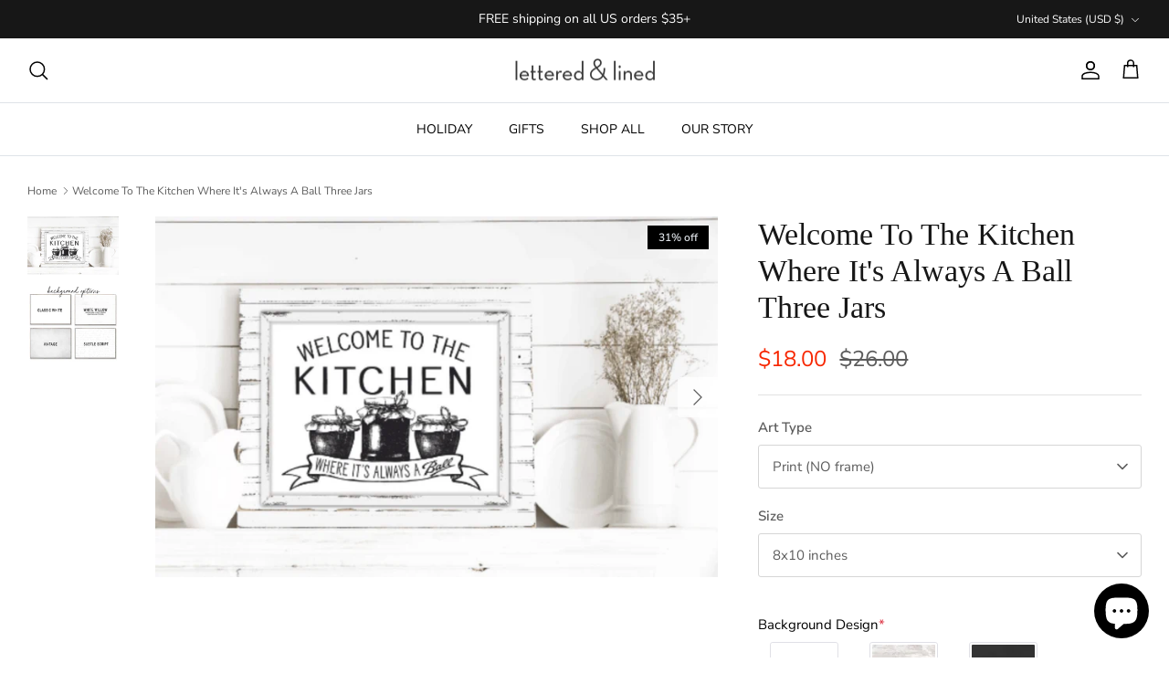

--- FILE ---
content_type: text/html; charset=utf-8
request_url: https://www.letteredandlined.com/products/three-jars-bows-welcome-to-the-kitchen-89499
body_size: 45889
content:
<!DOCTYPE html><html lang="en" dir="ltr">
<head>
  <!-- Symmetry 6.0.3 -->

  <title>
    Welcome To The Kitchen Where It&#39;s Always A Ball Three Jars - Lettered &amp; Lined
  </title>

  <meta charset="utf-8" />
<meta name="viewport" content="width=device-width,initial-scale=1.0" />
<meta http-equiv="X-UA-Compatible" content="IE=edge">

<link rel="preconnect" href="https://cdn.shopify.com" crossorigin>
<link rel="preconnect" href="https://fonts.shopify.com" crossorigin>
<link rel="preconnect" href="https://monorail-edge.shopifysvc.com"><link rel="preload" as="font" href="//www.letteredandlined.com/cdn/fonts/nunito_sans/nunitosans_n4.0276fe080df0ca4e6a22d9cb55aed3ed5ba6b1da.woff2" type="font/woff2" crossorigin><link rel="preload" as="font" href="//www.letteredandlined.com/cdn/fonts/nunito_sans/nunitosans_n4.0276fe080df0ca4e6a22d9cb55aed3ed5ba6b1da.woff2" type="font/woff2" crossorigin><link rel="preload" as="font" href="//www.letteredandlined.com/cdn/fonts/trirong/trirong_n7.a33ed6536f9a7c6d7a9d0b52e1e13fd44f544eff.woff2" type="font/woff2" crossorigin><link rel="preload" href="//www.letteredandlined.com/cdn/shop/t/57/assets/vendor.min.js?v=11589511144441591071700943276" as="script">
<link rel="preload" href="//www.letteredandlined.com/cdn/shop/t/57/assets/theme.js?v=177800726867427675241700943276" as="script"><link rel="canonical" href="https://www.letteredandlined.com/products/three-jars-bows-welcome-to-the-kitchen-89499" /><link rel="icon" href="//www.letteredandlined.com/cdn/shop/files/landl_favicon.png?crop=center&height=48&v=1689098953&width=48" type="image/png"><meta name="description" content="Buy Welcome To The Kitchen Where It&#39;s Always A Ball Three Jars for only $12.00 at Lettered &amp; Lined!">
<style>
    @font-face {
  font-family: "Nunito Sans";
  font-weight: 400;
  font-style: normal;
  font-display: fallback;
  src: url("//www.letteredandlined.com/cdn/fonts/nunito_sans/nunitosans_n4.0276fe080df0ca4e6a22d9cb55aed3ed5ba6b1da.woff2") format("woff2"),
       url("//www.letteredandlined.com/cdn/fonts/nunito_sans/nunitosans_n4.b4964bee2f5e7fd9c3826447e73afe2baad607b7.woff") format("woff");
}

    @font-face {
  font-family: "Nunito Sans";
  font-weight: 700;
  font-style: normal;
  font-display: fallback;
  src: url("//www.letteredandlined.com/cdn/fonts/nunito_sans/nunitosans_n7.25d963ed46da26098ebeab731e90d8802d989fa5.woff2") format("woff2"),
       url("//www.letteredandlined.com/cdn/fonts/nunito_sans/nunitosans_n7.d32e3219b3d2ec82285d3027bd673efc61a996c8.woff") format("woff");
}

    @font-face {
  font-family: "Nunito Sans";
  font-weight: 500;
  font-style: normal;
  font-display: fallback;
  src: url("//www.letteredandlined.com/cdn/fonts/nunito_sans/nunitosans_n5.6fc0ed1feb3fc393c40619f180fc49c4d0aae0db.woff2") format("woff2"),
       url("//www.letteredandlined.com/cdn/fonts/nunito_sans/nunitosans_n5.2c84830b46099cbcc1095f30e0957b88b914e50a.woff") format("woff");
}

    @font-face {
  font-family: "Nunito Sans";
  font-weight: 400;
  font-style: italic;
  font-display: fallback;
  src: url("//www.letteredandlined.com/cdn/fonts/nunito_sans/nunitosans_i4.6e408730afac1484cf297c30b0e67c86d17fc586.woff2") format("woff2"),
       url("//www.letteredandlined.com/cdn/fonts/nunito_sans/nunitosans_i4.c9b6dcbfa43622b39a5990002775a8381942ae38.woff") format("woff");
}

    @font-face {
  font-family: "Nunito Sans";
  font-weight: 700;
  font-style: italic;
  font-display: fallback;
  src: url("//www.letteredandlined.com/cdn/fonts/nunito_sans/nunitosans_i7.8c1124729eec046a321e2424b2acf328c2c12139.woff2") format("woff2"),
       url("//www.letteredandlined.com/cdn/fonts/nunito_sans/nunitosans_i7.af4cda04357273e0996d21184432bcb14651a64d.woff") format("woff");
}

    
    @font-face {
  font-family: Trirong;
  font-weight: 700;
  font-style: normal;
  font-display: fallback;
  src: url("//www.letteredandlined.com/cdn/fonts/trirong/trirong_n7.a33ed6536f9a7c6d7a9d0b52e1e13fd44f544eff.woff2") format("woff2"),
       url("//www.letteredandlined.com/cdn/fonts/trirong/trirong_n7.cdb88d0f8e5c427b393745c8cdeb8bc085cbacff.woff") format("woff");
}

    @font-face {
  font-family: "Nunito Sans";
  font-weight: 400;
  font-style: normal;
  font-display: fallback;
  src: url("//www.letteredandlined.com/cdn/fonts/nunito_sans/nunitosans_n4.0276fe080df0ca4e6a22d9cb55aed3ed5ba6b1da.woff2") format("woff2"),
       url("//www.letteredandlined.com/cdn/fonts/nunito_sans/nunitosans_n4.b4964bee2f5e7fd9c3826447e73afe2baad607b7.woff") format("woff");
}

    @font-face {
  font-family: "Nunito Sans";
  font-weight: 600;
  font-style: normal;
  font-display: fallback;
  src: url("//www.letteredandlined.com/cdn/fonts/nunito_sans/nunitosans_n6.6e9464eba570101a53130c8130a9e17a8eb55c21.woff2") format("woff2"),
       url("//www.letteredandlined.com/cdn/fonts/nunito_sans/nunitosans_n6.25a0ac0c0a8a26038c7787054dd6058dfbc20fa8.woff") format("woff");
}

  </style>

  <meta property="og:site_name" content="Lettered &amp; Lined">
<meta property="og:url" content="https://www.letteredandlined.com/products/three-jars-bows-welcome-to-the-kitchen-89499">
<meta property="og:title" content="Welcome To The Kitchen Where It&#39;s Always A Ball Three Jars - Lettered &amp; Lined">
<meta property="og:type" content="product">
<meta property="og:description" content="Buy Welcome To The Kitchen Where It&#39;s Always A Ball Three Jars for only $12.00 at Lettered &amp; Lined!"><meta property="og:image" content="http://www.letteredandlined.com/cdn/shop/products/WelcomeToTheKitchenWhereIt_sAlwaysABallThreeJars-632758_1200x1200.png?v=1667842633">
  <meta property="og:image:secure_url" content="https://www.letteredandlined.com/cdn/shop/products/WelcomeToTheKitchenWhereIt_sAlwaysABallThreeJars-632758_1200x1200.png?v=1667842633">
  <meta property="og:image:width" content="1080">
  <meta property="og:image:height" content="692"><meta property="og:price:amount" content="18.00">
  <meta property="og:price:currency" content="USD"><meta name="twitter:card" content="summary_large_image">
<meta name="twitter:title" content="Welcome To The Kitchen Where It&#39;s Always A Ball Three Jars - Lettered &amp; Lined">
<meta name="twitter:description" content="Buy Welcome To The Kitchen Where It&#39;s Always A Ball Three Jars for only $12.00 at Lettered &amp; Lined!">


  <link href="//www.letteredandlined.com/cdn/shop/t/57/assets/styles.css?v=100432617465490705771759342996" rel="stylesheet" type="text/css" media="all" />
<link rel="stylesheet" href="//www.letteredandlined.com/cdn/shop/t/57/assets/swatches.css?v=49600844579199624451700943276" media="print" onload="this.media='all'">
    <noscript><link rel="stylesheet" href="//www.letteredandlined.com/cdn/shop/t/57/assets/swatches.css?v=49600844579199624451700943276"></noscript><script>
    window.theme = window.theme || {};
    theme.money_format_with_product_code_preference = "${{amount}}";
    theme.money_format_with_cart_code_preference = "${{amount}}";
    theme.money_format = "${{amount}}";
    theme.strings = {
      previous: "Previous",
      next: "Next",
      addressError: "Error looking up that address",
      addressNoResults: "No results for that address",
      addressQueryLimit: "You have exceeded the Google API usage limit. Consider upgrading to a \u003ca href=\"https:\/\/developers.google.com\/maps\/premium\/usage-limits\"\u003ePremium Plan\u003c\/a\u003e.",
      authError: "There was a problem authenticating your Google Maps API Key.",
      icon_labels_left: "Left",
      icon_labels_right: "Right",
      icon_labels_down: "Down",
      icon_labels_close: "Close",
      icon_labels_plus: "Plus",
      imageSlider: "Image slider",
      cart_terms_confirmation: "You must agree to the terms and conditions before continuing.",
      cart_general_quantity_too_high: "You can only have [QUANTITY] in your cart",
      products_listing_from: "From",
      layout_live_search_see_all: "See all results",
      products_product_add_to_cart: "Add to Cart",
      products_variant_no_stock: "Sold out",
      products_variant_non_existent: "Unavailable",
      products_product_pick_a: "Pick a",
      general_navigation_menu_toggle_aria_label: "Toggle menu",
      general_accessibility_labels_close: "Close",
      products_product_added_to_cart: "Added to cart",
      general_quick_search_pages: "Pages",
      general_quick_search_no_results: "Sorry, we couldn\u0026#39;t find any results",
      collections_general_see_all_subcollections: "See all..."
    };
    theme.routes = {
      cart_url: '/cart',
      cart_add_url: '/cart/add.js',
      cart_update_url: '/cart/update.js',
      predictive_search_url: '/search/suggest'
    };
    theme.settings = {
      cart_type: "drawer",
      after_add_to_cart: "drawer",
      quickbuy_style: "button",
      avoid_orphans: true
    };
    document.documentElement.classList.add('js');
  </script>

  <script src="//www.letteredandlined.com/cdn/shop/t/57/assets/vendor.min.js?v=11589511144441591071700943276" defer="defer"></script>
  <script src="//www.letteredandlined.com/cdn/shop/t/57/assets/theme.js?v=177800726867427675241700943276" defer="defer"></script>
<style>
shopify-payment-terms {
    display: none !important;
}
</style>
  <script>window.performance && window.performance.mark && window.performance.mark('shopify.content_for_header.start');</script><meta name="google-site-verification" content="MmN5nlBXCteBYjWfsURAwm5qT1Q6PTroxVL2HJeVUzQ">
<meta name="facebook-domain-verification" content="6bwk05h7caoawhdw5yroos64x6y66g">
<meta name="facebook-domain-verification" content="l9ftx0iyafg1gnh4i5z7az9nf0w98w">
<meta id="shopify-digital-wallet" name="shopify-digital-wallet" content="/2577703/digital_wallets/dialog">
<meta name="shopify-checkout-api-token" content="d13ccd748126ffbf756483c359a969dc">
<meta id="in-context-paypal-metadata" data-shop-id="2577703" data-venmo-supported="false" data-environment="production" data-locale="en_US" data-paypal-v4="true" data-currency="USD">
<link rel="alternate" type="application/json+oembed" href="https://www.letteredandlined.com/products/three-jars-bows-welcome-to-the-kitchen-89499.oembed">
<script async="async" src="/checkouts/internal/preloads.js?locale=en-US"></script>
<link rel="preconnect" href="https://shop.app" crossorigin="anonymous">
<script async="async" src="https://shop.app/checkouts/internal/preloads.js?locale=en-US&shop_id=2577703" crossorigin="anonymous"></script>
<script id="apple-pay-shop-capabilities" type="application/json">{"shopId":2577703,"countryCode":"US","currencyCode":"USD","merchantCapabilities":["supports3DS"],"merchantId":"gid:\/\/shopify\/Shop\/2577703","merchantName":"Lettered \u0026 Lined","requiredBillingContactFields":["postalAddress","email"],"requiredShippingContactFields":["postalAddress","email"],"shippingType":"shipping","supportedNetworks":["visa","masterCard","amex","discover","elo","jcb"],"total":{"type":"pending","label":"Lettered \u0026 Lined","amount":"1.00"},"shopifyPaymentsEnabled":true,"supportsSubscriptions":true}</script>
<script id="shopify-features" type="application/json">{"accessToken":"d13ccd748126ffbf756483c359a969dc","betas":["rich-media-storefront-analytics"],"domain":"www.letteredandlined.com","predictiveSearch":true,"shopId":2577703,"locale":"en"}</script>
<script>var Shopify = Shopify || {};
Shopify.shop = "lettered-lined.myshopify.com";
Shopify.locale = "en";
Shopify.currency = {"active":"USD","rate":"1.0"};
Shopify.country = "US";
Shopify.theme = {"name":"Cyber Monday Symmetry | Main ","id":162838544702,"schema_name":"Symmetry","schema_version":"6.0.3","theme_store_id":null,"role":"main"};
Shopify.theme.handle = "null";
Shopify.theme.style = {"id":null,"handle":null};
Shopify.cdnHost = "www.letteredandlined.com/cdn";
Shopify.routes = Shopify.routes || {};
Shopify.routes.root = "/";</script>
<script type="module">!function(o){(o.Shopify=o.Shopify||{}).modules=!0}(window);</script>
<script>!function(o){function n(){var o=[];function n(){o.push(Array.prototype.slice.apply(arguments))}return n.q=o,n}var t=o.Shopify=o.Shopify||{};t.loadFeatures=n(),t.autoloadFeatures=n()}(window);</script>
<script>
  window.ShopifyPay = window.ShopifyPay || {};
  window.ShopifyPay.apiHost = "shop.app\/pay";
  window.ShopifyPay.redirectState = null;
</script>
<script id="shop-js-analytics" type="application/json">{"pageType":"product"}</script>
<script defer="defer" async type="module" src="//www.letteredandlined.com/cdn/shopifycloud/shop-js/modules/v2/client.init-shop-cart-sync_BT-GjEfc.en.esm.js"></script>
<script defer="defer" async type="module" src="//www.letteredandlined.com/cdn/shopifycloud/shop-js/modules/v2/chunk.common_D58fp_Oc.esm.js"></script>
<script defer="defer" async type="module" src="//www.letteredandlined.com/cdn/shopifycloud/shop-js/modules/v2/chunk.modal_xMitdFEc.esm.js"></script>
<script type="module">
  await import("//www.letteredandlined.com/cdn/shopifycloud/shop-js/modules/v2/client.init-shop-cart-sync_BT-GjEfc.en.esm.js");
await import("//www.letteredandlined.com/cdn/shopifycloud/shop-js/modules/v2/chunk.common_D58fp_Oc.esm.js");
await import("//www.letteredandlined.com/cdn/shopifycloud/shop-js/modules/v2/chunk.modal_xMitdFEc.esm.js");

  window.Shopify.SignInWithShop?.initShopCartSync?.({"fedCMEnabled":true,"windoidEnabled":true});

</script>
<script>
  window.Shopify = window.Shopify || {};
  if (!window.Shopify.featureAssets) window.Shopify.featureAssets = {};
  window.Shopify.featureAssets['shop-js'] = {"shop-cart-sync":["modules/v2/client.shop-cart-sync_DZOKe7Ll.en.esm.js","modules/v2/chunk.common_D58fp_Oc.esm.js","modules/v2/chunk.modal_xMitdFEc.esm.js"],"init-fed-cm":["modules/v2/client.init-fed-cm_B6oLuCjv.en.esm.js","modules/v2/chunk.common_D58fp_Oc.esm.js","modules/v2/chunk.modal_xMitdFEc.esm.js"],"shop-cash-offers":["modules/v2/client.shop-cash-offers_D2sdYoxE.en.esm.js","modules/v2/chunk.common_D58fp_Oc.esm.js","modules/v2/chunk.modal_xMitdFEc.esm.js"],"shop-login-button":["modules/v2/client.shop-login-button_QeVjl5Y3.en.esm.js","modules/v2/chunk.common_D58fp_Oc.esm.js","modules/v2/chunk.modal_xMitdFEc.esm.js"],"pay-button":["modules/v2/client.pay-button_DXTOsIq6.en.esm.js","modules/v2/chunk.common_D58fp_Oc.esm.js","modules/v2/chunk.modal_xMitdFEc.esm.js"],"shop-button":["modules/v2/client.shop-button_DQZHx9pm.en.esm.js","modules/v2/chunk.common_D58fp_Oc.esm.js","modules/v2/chunk.modal_xMitdFEc.esm.js"],"avatar":["modules/v2/client.avatar_BTnouDA3.en.esm.js"],"init-windoid":["modules/v2/client.init-windoid_CR1B-cfM.en.esm.js","modules/v2/chunk.common_D58fp_Oc.esm.js","modules/v2/chunk.modal_xMitdFEc.esm.js"],"init-shop-for-new-customer-accounts":["modules/v2/client.init-shop-for-new-customer-accounts_C_vY_xzh.en.esm.js","modules/v2/client.shop-login-button_QeVjl5Y3.en.esm.js","modules/v2/chunk.common_D58fp_Oc.esm.js","modules/v2/chunk.modal_xMitdFEc.esm.js"],"init-shop-email-lookup-coordinator":["modules/v2/client.init-shop-email-lookup-coordinator_BI7n9ZSv.en.esm.js","modules/v2/chunk.common_D58fp_Oc.esm.js","modules/v2/chunk.modal_xMitdFEc.esm.js"],"init-shop-cart-sync":["modules/v2/client.init-shop-cart-sync_BT-GjEfc.en.esm.js","modules/v2/chunk.common_D58fp_Oc.esm.js","modules/v2/chunk.modal_xMitdFEc.esm.js"],"shop-toast-manager":["modules/v2/client.shop-toast-manager_DiYdP3xc.en.esm.js","modules/v2/chunk.common_D58fp_Oc.esm.js","modules/v2/chunk.modal_xMitdFEc.esm.js"],"init-customer-accounts":["modules/v2/client.init-customer-accounts_D9ZNqS-Q.en.esm.js","modules/v2/client.shop-login-button_QeVjl5Y3.en.esm.js","modules/v2/chunk.common_D58fp_Oc.esm.js","modules/v2/chunk.modal_xMitdFEc.esm.js"],"init-customer-accounts-sign-up":["modules/v2/client.init-customer-accounts-sign-up_iGw4briv.en.esm.js","modules/v2/client.shop-login-button_QeVjl5Y3.en.esm.js","modules/v2/chunk.common_D58fp_Oc.esm.js","modules/v2/chunk.modal_xMitdFEc.esm.js"],"shop-follow-button":["modules/v2/client.shop-follow-button_CqMgW2wH.en.esm.js","modules/v2/chunk.common_D58fp_Oc.esm.js","modules/v2/chunk.modal_xMitdFEc.esm.js"],"checkout-modal":["modules/v2/client.checkout-modal_xHeaAweL.en.esm.js","modules/v2/chunk.common_D58fp_Oc.esm.js","modules/v2/chunk.modal_xMitdFEc.esm.js"],"shop-login":["modules/v2/client.shop-login_D91U-Q7h.en.esm.js","modules/v2/chunk.common_D58fp_Oc.esm.js","modules/v2/chunk.modal_xMitdFEc.esm.js"],"lead-capture":["modules/v2/client.lead-capture_BJmE1dJe.en.esm.js","modules/v2/chunk.common_D58fp_Oc.esm.js","modules/v2/chunk.modal_xMitdFEc.esm.js"],"payment-terms":["modules/v2/client.payment-terms_Ci9AEqFq.en.esm.js","modules/v2/chunk.common_D58fp_Oc.esm.js","modules/v2/chunk.modal_xMitdFEc.esm.js"]};
</script>
<script>(function() {
  var isLoaded = false;
  function asyncLoad() {
    if (isLoaded) return;
    isLoaded = true;
    var urls = ["https:\/\/chimpstatic.com\/mcjs-connected\/js\/users\/b33c0d49c0d13bedaf3db92e8\/09024def83b7fc83256742960.js?shop=lettered-lined.myshopify.com","https:\/\/sdk.vyrl.co\/loaders\/1\/online_store.js?shop=lettered-lined.myshopify.com","https:\/\/cdn.nfcube.com\/76981d7afc1a3640542384c23d3aea9d.js?shop=lettered-lined.myshopify.com","https:\/\/static.cdn.printful.com\/static\/js\/external\/shopify-product-customizer.js?v=0.25\u0026shop=lettered-lined.myshopify.com","https:\/\/cdn.commoninja.com\/sdk\/latest\/commonninja.js?shop=lettered-lined.myshopify.com","https:\/\/shy.elfsight.com\/p\/platform.js?shop=lettered-lined.myshopify.com"];
    for (var i = 0; i < urls.length; i++) {
      var s = document.createElement('script');
      s.type = 'text/javascript';
      s.async = true;
      s.src = urls[i];
      var x = document.getElementsByTagName('script')[0];
      x.parentNode.insertBefore(s, x);
    }
  };
  if(window.attachEvent) {
    window.attachEvent('onload', asyncLoad);
  } else {
    window.addEventListener('load', asyncLoad, false);
  }
})();</script>
<script id="__st">var __st={"a":2577703,"offset":-28800,"reqid":"53a5b26d-e348-42a9-8a9e-4e1584ffcd28-1769075257","pageurl":"www.letteredandlined.com\/products\/three-jars-bows-welcome-to-the-kitchen-89499","u":"3d4732a5d2ea","p":"product","rtyp":"product","rid":6686807261262};</script>
<script>window.ShopifyPaypalV4VisibilityTracking = true;</script>
<script id="captcha-bootstrap">!function(){'use strict';const t='contact',e='account',n='new_comment',o=[[t,t],['blogs',n],['comments',n],[t,'customer']],c=[[e,'customer_login'],[e,'guest_login'],[e,'recover_customer_password'],[e,'create_customer']],r=t=>t.map((([t,e])=>`form[action*='/${t}']:not([data-nocaptcha='true']) input[name='form_type'][value='${e}']`)).join(','),a=t=>()=>t?[...document.querySelectorAll(t)].map((t=>t.form)):[];function s(){const t=[...o],e=r(t);return a(e)}const i='password',u='form_key',d=['recaptcha-v3-token','g-recaptcha-response','h-captcha-response',i],f=()=>{try{return window.sessionStorage}catch{return}},m='__shopify_v',_=t=>t.elements[u];function p(t,e,n=!1){try{const o=window.sessionStorage,c=JSON.parse(o.getItem(e)),{data:r}=function(t){const{data:e,action:n}=t;return t[m]||n?{data:e,action:n}:{data:t,action:n}}(c);for(const[e,n]of Object.entries(r))t.elements[e]&&(t.elements[e].value=n);n&&o.removeItem(e)}catch(o){console.error('form repopulation failed',{error:o})}}const l='form_type',E='cptcha';function T(t){t.dataset[E]=!0}const w=window,h=w.document,L='Shopify',v='ce_forms',y='captcha';let A=!1;((t,e)=>{const n=(g='f06e6c50-85a8-45c8-87d0-21a2b65856fe',I='https://cdn.shopify.com/shopifycloud/storefront-forms-hcaptcha/ce_storefront_forms_captcha_hcaptcha.v1.5.2.iife.js',D={infoText:'Protected by hCaptcha',privacyText:'Privacy',termsText:'Terms'},(t,e,n)=>{const o=w[L][v],c=o.bindForm;if(c)return c(t,g,e,D).then(n);var r;o.q.push([[t,g,e,D],n]),r=I,A||(h.body.append(Object.assign(h.createElement('script'),{id:'captcha-provider',async:!0,src:r})),A=!0)});var g,I,D;w[L]=w[L]||{},w[L][v]=w[L][v]||{},w[L][v].q=[],w[L][y]=w[L][y]||{},w[L][y].protect=function(t,e){n(t,void 0,e),T(t)},Object.freeze(w[L][y]),function(t,e,n,w,h,L){const[v,y,A,g]=function(t,e,n){const i=e?o:[],u=t?c:[],d=[...i,...u],f=r(d),m=r(i),_=r(d.filter((([t,e])=>n.includes(e))));return[a(f),a(m),a(_),s()]}(w,h,L),I=t=>{const e=t.target;return e instanceof HTMLFormElement?e:e&&e.form},D=t=>v().includes(t);t.addEventListener('submit',(t=>{const e=I(t);if(!e)return;const n=D(e)&&!e.dataset.hcaptchaBound&&!e.dataset.recaptchaBound,o=_(e),c=g().includes(e)&&(!o||!o.value);(n||c)&&t.preventDefault(),c&&!n&&(function(t){try{if(!f())return;!function(t){const e=f();if(!e)return;const n=_(t);if(!n)return;const o=n.value;o&&e.removeItem(o)}(t);const e=Array.from(Array(32),(()=>Math.random().toString(36)[2])).join('');!function(t,e){_(t)||t.append(Object.assign(document.createElement('input'),{type:'hidden',name:u})),t.elements[u].value=e}(t,e),function(t,e){const n=f();if(!n)return;const o=[...t.querySelectorAll(`input[type='${i}']`)].map((({name:t})=>t)),c=[...d,...o],r={};for(const[a,s]of new FormData(t).entries())c.includes(a)||(r[a]=s);n.setItem(e,JSON.stringify({[m]:1,action:t.action,data:r}))}(t,e)}catch(e){console.error('failed to persist form',e)}}(e),e.submit())}));const S=(t,e)=>{t&&!t.dataset[E]&&(n(t,e.some((e=>e===t))),T(t))};for(const o of['focusin','change'])t.addEventListener(o,(t=>{const e=I(t);D(e)&&S(e,y())}));const B=e.get('form_key'),M=e.get(l),P=B&&M;t.addEventListener('DOMContentLoaded',(()=>{const t=y();if(P)for(const e of t)e.elements[l].value===M&&p(e,B);[...new Set([...A(),...v().filter((t=>'true'===t.dataset.shopifyCaptcha))])].forEach((e=>S(e,t)))}))}(h,new URLSearchParams(w.location.search),n,t,e,['guest_login'])})(!0,!0)}();</script>
<script integrity="sha256-4kQ18oKyAcykRKYeNunJcIwy7WH5gtpwJnB7kiuLZ1E=" data-source-attribution="shopify.loadfeatures" defer="defer" src="//www.letteredandlined.com/cdn/shopifycloud/storefront/assets/storefront/load_feature-a0a9edcb.js" crossorigin="anonymous"></script>
<script crossorigin="anonymous" defer="defer" src="//www.letteredandlined.com/cdn/shopifycloud/storefront/assets/shopify_pay/storefront-65b4c6d7.js?v=20250812"></script>
<script data-source-attribution="shopify.dynamic_checkout.dynamic.init">var Shopify=Shopify||{};Shopify.PaymentButton=Shopify.PaymentButton||{isStorefrontPortableWallets:!0,init:function(){window.Shopify.PaymentButton.init=function(){};var t=document.createElement("script");t.src="https://www.letteredandlined.com/cdn/shopifycloud/portable-wallets/latest/portable-wallets.en.js",t.type="module",document.head.appendChild(t)}};
</script>
<script data-source-attribution="shopify.dynamic_checkout.buyer_consent">
  function portableWalletsHideBuyerConsent(e){var t=document.getElementById("shopify-buyer-consent"),n=document.getElementById("shopify-subscription-policy-button");t&&n&&(t.classList.add("hidden"),t.setAttribute("aria-hidden","true"),n.removeEventListener("click",e))}function portableWalletsShowBuyerConsent(e){var t=document.getElementById("shopify-buyer-consent"),n=document.getElementById("shopify-subscription-policy-button");t&&n&&(t.classList.remove("hidden"),t.removeAttribute("aria-hidden"),n.addEventListener("click",e))}window.Shopify?.PaymentButton&&(window.Shopify.PaymentButton.hideBuyerConsent=portableWalletsHideBuyerConsent,window.Shopify.PaymentButton.showBuyerConsent=portableWalletsShowBuyerConsent);
</script>
<script data-source-attribution="shopify.dynamic_checkout.cart.bootstrap">document.addEventListener("DOMContentLoaded",(function(){function t(){return document.querySelector("shopify-accelerated-checkout-cart, shopify-accelerated-checkout")}if(t())Shopify.PaymentButton.init();else{new MutationObserver((function(e,n){t()&&(Shopify.PaymentButton.init(),n.disconnect())})).observe(document.body,{childList:!0,subtree:!0})}}));
</script>
<link id="shopify-accelerated-checkout-styles" rel="stylesheet" media="screen" href="https://www.letteredandlined.com/cdn/shopifycloud/portable-wallets/latest/accelerated-checkout-backwards-compat.css" crossorigin="anonymous">
<style id="shopify-accelerated-checkout-cart">
        #shopify-buyer-consent {
  margin-top: 1em;
  display: inline-block;
  width: 100%;
}

#shopify-buyer-consent.hidden {
  display: none;
}

#shopify-subscription-policy-button {
  background: none;
  border: none;
  padding: 0;
  text-decoration: underline;
  font-size: inherit;
  cursor: pointer;
}

#shopify-subscription-policy-button::before {
  box-shadow: none;
}

      </style>
<script id="sections-script" data-sections="product-recommendations" defer="defer" src="//www.letteredandlined.com/cdn/shop/t/57/compiled_assets/scripts.js?v=3299"></script>
<script>window.performance && window.performance.mark && window.performance.mark('shopify.content_for_header.end');</script>
<!-- BEGIN app block: shopify://apps/vo-product-options/blocks/embed-block/430cbd7b-bd20-4c16-ba41-db6f4c645164 --><script>var bcpo_product={"id":6686807261262,"title":"Welcome To The Kitchen Where It's Always A Ball Three Jars","handle":"three-jars-bows-welcome-to-the-kitchen-89499","description":"\u003cp class=\"p1\"\u003eThis original, museum-quality giclée fine art print is printed on beautiful, thick paper with a matte finish using eco-friendly, fade-resistant inks. Each piece of artwork is printed locally and custom-made to order. Questions? Please use the chat or email: \u003ca href=\"http:\/\/orders@letteredandlined.com\/\"\u003e\u003cspan class=\"s1\"\u003eorders@letteredandlined.com\u003c\/span\u003e\u003c\/a\u003e\u003c\/p\u003e\n\u003cp class=\"p1\"\u003e\u003cbr\u003eABOUT THIS PRINT\u003c\/p\u003e\n\u003cul class=\"ul1\"\u003e\n\u003cli class=\"li1\"\u003eGiclée Printing Process Guarantees Rich Color and Fine Detail\u003c\/li\u003e\n\u003cli class=\"li1\"\u003e\n\u003cspan class=\"s2\"\u003e\u003c\/span\u003eThick and Durable 100lb Paper\u003c\/li\u003e\n\u003cli class=\"li1\"\u003e\n\u003cspan class=\"s2\"\u003e\u003c\/span\u003eMatte, Light-Absorbing, Smooth Surface Finish\u003cspan class=\"Apple-converted-space\"\u003e \u003c\/span\u003e\n\u003c\/li\u003e\n\u003cli class=\"li1\"\u003e\n\u003cspan class=\"s2\"\u003e\u003c\/span\u003eEco-Friendly, Fade-Resistant Inks\u003c\/li\u003e\n\u003cli class=\"li1\"\u003e\n\u003cspan class=\"s2\"\u003e\u003c\/span\u003eLong-Lasting, Truest-To-Life Color\u003c\/li\u003e\n\u003cli class=\"li1\"\u003e\n\u003cspan class=\"s2\"\u003e\u003c\/span\u003eBrilliant Prints with 104% ISO Brightness\u003c\/li\u003e\n\u003cli class=\"li1\"\u003e\n\u003cspan class=\"s2\"\u003e\u003c\/span\u003ePrint is Unmatted \u0026amp; Unframed (FRAMES NOT INCLUDED)\u003c\/li\u003e\n\u003cli class=\"li1\"\u003e\n\u003cspan class=\"s2\"\u003e\u003c\/span\u003e100% Handcrafted in the USA\u003c\/li\u003e\n\u003cli class=\"li1\"\u003e\n\u003cspan class=\"s2\"\u003e\u003c\/span\u003eEasily Customizable\u003c\/li\u003e\n\u003c\/ul\u003e\n\u003cp class=\"p2\"\u003e\u003cbr\u003eSHIPPING AND RETURNS\u003cbr\u003e\u003cbr\u003eAll prints and signs are made-to-order, and take 2-7 business days to process and produce. Shipping transit time is additional.\u003c\/p\u003e\n\u003cp class=\"p1\"\u003eReturns for small format prints can be made up to 30 days after the order date. See our full \u003ca href=\"https:\/\/www.letteredandlined.com\/pages\/returns\"\u003e\u003cspan class=\"s1\"\u003eRefund Policy\u003c\/span\u003e\u003c\/a\u003e.\u003c\/p\u003e\n\u003cp class=\"p1\"\u003e\u003cbr\u003eSHOP KITCHEN WALL DECOR\u003cbr\u003e\u003cbr\u003eShop \u003ca href=\"https:\/\/www.letteredandlined.com\/collections\/kitchen\" target=\"_blank\" rel=\"noopener noreferrer\"\u003eKITCHEN\u003c\/a\u003e\u003ca href=\"https:\/\/www.letteredandlined.com\/collections\/bathroom\"\u003e\u003cspan class=\"s4\"\u003e\u003cbr\u003e\u003c\/span\u003e\u003c\/a\u003eShop \u003ca href=\"https:\/\/www.letteredandlined.com\/collections\/drinks-cocktails\" target=\"_blank\" rel=\"noopener noreferrer\"\u003eDRINKS \u0026amp; COCKTAILS\u003c\/a\u003e\u003cbr\u003e\u003c\/p\u003e\n\u003cp class=\"p2\"\u003e \u003cbr\u003e© All designs, images, and content are the property of Lettered \u0026amp; Lined. All rights reserved.\u003cbr\u003e\u003c\/p\u003e","published_at":"2022-01-07T15:22:51-08:00","created_at":"2022-01-07T14:29:25-08:00","vendor":"Lettered and Lined","type":"Print","tags":["ball jar art","ball jar print","ball jar sign","canning print","country kitchen","country kitchen sign","Faire","farmhouse sign","herbs in jar","KITCHEN","kitchen farmhouse","kitchen herbs","kitchen welcome","kitchen welcome sign","not-on-sale","print about canning","quantity1","variations-background-all"],"price":1800,"price_min":1800,"price_max":19800,"available":true,"price_varies":true,"compare_at_price":2600,"compare_at_price_min":2600,"compare_at_price_max":28200,"compare_at_price_varies":true,"variants":[{"id":51456813105470,"title":"Print (NO frame) \/ 8x10 inches","option1":"Print (NO frame)","option2":"8x10 inches","option3":null,"sku":null,"requires_shipping":true,"taxable":true,"featured_image":null,"available":true,"name":"Welcome To The Kitchen Where It's Always A Ball Three Jars - Print (NO frame) \/ 8x10 inches","public_title":"Print (NO frame) \/ 8x10 inches","options":["Print (NO frame)","8x10 inches"],"price":1800,"weight":0,"compare_at_price":2600,"inventory_quantity":30,"inventory_management":"shopify","inventory_policy":"deny","barcode":null,"requires_selling_plan":false,"selling_plan_allocations":[]},{"id":51456813138238,"title":"Print (NO frame) \/ 11x14 inches","option1":"Print (NO frame)","option2":"11x14 inches","option3":null,"sku":null,"requires_shipping":true,"taxable":true,"featured_image":null,"available":true,"name":"Welcome To The Kitchen Where It's Always A Ball Three Jars - Print (NO frame) \/ 11x14 inches","public_title":"Print (NO frame) \/ 11x14 inches","options":["Print (NO frame)","11x14 inches"],"price":2100,"weight":0,"compare_at_price":3000,"inventory_quantity":30,"inventory_management":"shopify","inventory_policy":"deny","barcode":null,"requires_selling_plan":false,"selling_plan_allocations":[]},{"id":51456813171006,"title":"Print (NO frame) \/ 12x16 inches","option1":"Print (NO frame)","option2":"12x16 inches","option3":null,"sku":null,"requires_shipping":true,"taxable":true,"featured_image":null,"available":true,"name":"Welcome To The Kitchen Where It's Always A Ball Three Jars - Print (NO frame) \/ 12x16 inches","public_title":"Print (NO frame) \/ 12x16 inches","options":["Print (NO frame)","12x16 inches"],"price":2400,"weight":0,"compare_at_price":3500,"inventory_quantity":30,"inventory_management":"shopify","inventory_policy":"deny","barcode":null,"requires_selling_plan":false,"selling_plan_allocations":[]},{"id":51456813203774,"title":"Print (NO frame) \/ 16x20 inches","option1":"Print (NO frame)","option2":"16x20 inches","option3":null,"sku":null,"requires_shipping":true,"taxable":true,"featured_image":null,"available":true,"name":"Welcome To The Kitchen Where It's Always A Ball Three Jars - Print (NO frame) \/ 16x20 inches","public_title":"Print (NO frame) \/ 16x20 inches","options":["Print (NO frame)","16x20 inches"],"price":4400,"weight":0,"compare_at_price":6400,"inventory_quantity":30,"inventory_management":"shopify","inventory_policy":"deny","barcode":null,"requires_selling_plan":false,"selling_plan_allocations":[]},{"id":51456813236542,"title":"Print (NO frame) \/ 18x24 inches","option1":"Print (NO frame)","option2":"18x24 inches","option3":null,"sku":null,"requires_shipping":true,"taxable":true,"featured_image":null,"available":true,"name":"Welcome To The Kitchen Where It's Always A Ball Three Jars - Print (NO frame) \/ 18x24 inches","public_title":"Print (NO frame) \/ 18x24 inches","options":["Print (NO frame)","18x24 inches"],"price":4900,"weight":0,"compare_at_price":7000,"inventory_quantity":30,"inventory_management":"shopify","inventory_policy":"deny","barcode":null,"requires_selling_plan":false,"selling_plan_allocations":[]},{"id":51456813269310,"title":"Print (NO frame) \/ 24x36 inches","option1":"Print (NO frame)","option2":"24x36 inches","option3":null,"sku":null,"requires_shipping":true,"taxable":true,"featured_image":null,"available":true,"name":"Welcome To The Kitchen Where It's Always A Ball Three Jars - Print (NO frame) \/ 24x36 inches","public_title":"Print (NO frame) \/ 24x36 inches","options":["Print (NO frame)","24x36 inches"],"price":6600,"weight":0,"compare_at_price":9500,"inventory_quantity":30,"inventory_management":"shopify","inventory_policy":"deny","barcode":null,"requires_selling_plan":false,"selling_plan_allocations":[]},{"id":50798151369022,"title":"Framed Print \/ 8x10 inches","option1":"Framed Print","option2":"8x10 inches","option3":null,"sku":null,"requires_shipping":true,"taxable":true,"featured_image":null,"available":true,"name":"Welcome To The Kitchen Where It's Always A Ball Three Jars - Framed Print \/ 8x10 inches","public_title":"Framed Print \/ 8x10 inches","options":["Framed Print","8x10 inches"],"price":6800,"weight":0,"compare_at_price":9800,"inventory_quantity":30,"inventory_management":"shopify","inventory_policy":"deny","barcode":null,"requires_selling_plan":false,"selling_plan_allocations":[]},{"id":50798151401790,"title":"Framed Print \/ 11x14 inches","option1":"Framed Print","option2":"11x14 inches","option3":null,"sku":null,"requires_shipping":true,"taxable":true,"featured_image":null,"available":true,"name":"Welcome To The Kitchen Where It's Always A Ball Three Jars - Framed Print \/ 11x14 inches","public_title":"Framed Print \/ 11x14 inches","options":["Framed Print","11x14 inches"],"price":8800,"weight":0,"compare_at_price":12600,"inventory_quantity":30,"inventory_management":"shopify","inventory_policy":"deny","barcode":null,"requires_selling_plan":false,"selling_plan_allocations":[]},{"id":50798151434558,"title":"Framed Print \/ 12x16 inches","option1":"Framed Print","option2":"12x16 inches","option3":null,"sku":null,"requires_shipping":true,"taxable":true,"featured_image":null,"available":true,"name":"Welcome To The Kitchen Where It's Always A Ball Three Jars - Framed Print \/ 12x16 inches","public_title":"Framed Print \/ 12x16 inches","options":["Framed Print","12x16 inches"],"price":9400,"weight":0,"compare_at_price":13500,"inventory_quantity":30,"inventory_management":"shopify","inventory_policy":"deny","barcode":null,"requires_selling_plan":false,"selling_plan_allocations":[]},{"id":50798151467326,"title":"Framed Print \/ 16x20 inches","option1":"Framed Print","option2":"16x20 inches","option3":null,"sku":null,"requires_shipping":true,"taxable":true,"featured_image":null,"available":true,"name":"Welcome To The Kitchen Where It's Always A Ball Three Jars - Framed Print \/ 16x20 inches","public_title":"Framed Print \/ 16x20 inches","options":["Framed Print","16x20 inches"],"price":12800,"weight":0,"compare_at_price":18200,"inventory_quantity":30,"inventory_management":"shopify","inventory_policy":"deny","barcode":null,"requires_selling_plan":false,"selling_plan_allocations":[]},{"id":50798151500094,"title":"Framed Print \/ 18x24 inches","option1":"Framed Print","option2":"18x24 inches","option3":null,"sku":null,"requires_shipping":true,"taxable":true,"featured_image":null,"available":true,"name":"Welcome To The Kitchen Where It's Always A Ball Three Jars - Framed Print \/ 18x24 inches","public_title":"Framed Print \/ 18x24 inches","options":["Framed Print","18x24 inches"],"price":14600,"weight":0,"compare_at_price":20400,"inventory_quantity":30,"inventory_management":"shopify","inventory_policy":"deny","barcode":null,"requires_selling_plan":false,"selling_plan_allocations":[]},{"id":50798151532862,"title":"Framed Print \/ 24x36 inches","option1":"Framed Print","option2":"24x36 inches","option3":null,"sku":null,"requires_shipping":true,"taxable":true,"featured_image":null,"available":true,"name":"Welcome To The Kitchen Where It's Always A Ball Three Jars - Framed Print \/ 24x36 inches","public_title":"Framed Print \/ 24x36 inches","options":["Framed Print","24x36 inches"],"price":19800,"weight":0,"compare_at_price":28200,"inventory_quantity":30,"inventory_management":"shopify","inventory_policy":"deny","barcode":null,"requires_selling_plan":false,"selling_plan_allocations":[]},{"id":50798151565630,"title":"Wrapped Canvas Sign \/ 8x10 inches","option1":"Wrapped Canvas Sign","option2":"8x10 inches","option3":null,"sku":null,"requires_shipping":true,"taxable":true,"featured_image":null,"available":true,"name":"Welcome To The Kitchen Where It's Always A Ball Three Jars - Wrapped Canvas Sign \/ 8x10 inches","public_title":"Wrapped Canvas Sign \/ 8x10 inches","options":["Wrapped Canvas Sign","8x10 inches"],"price":4800,"weight":0,"compare_at_price":7000,"inventory_quantity":30,"inventory_management":"shopify","inventory_policy":"deny","barcode":null,"requires_selling_plan":false,"selling_plan_allocations":[]},{"id":50798151598398,"title":"Wrapped Canvas Sign \/ 11x14 inches","option1":"Wrapped Canvas Sign","option2":"11x14 inches","option3":null,"sku":null,"requires_shipping":true,"taxable":true,"featured_image":null,"available":true,"name":"Welcome To The Kitchen Where It's Always A Ball Three Jars - Wrapped Canvas Sign \/ 11x14 inches","public_title":"Wrapped Canvas Sign \/ 11x14 inches","options":["Wrapped Canvas Sign","11x14 inches"],"price":6600,"weight":0,"compare_at_price":9400,"inventory_quantity":30,"inventory_management":"shopify","inventory_policy":"deny","barcode":null,"requires_selling_plan":false,"selling_plan_allocations":[]},{"id":50798151631166,"title":"Wrapped Canvas Sign \/ 12x16 inches","option1":"Wrapped Canvas Sign","option2":"12x16 inches","option3":null,"sku":null,"requires_shipping":true,"taxable":true,"featured_image":null,"available":true,"name":"Welcome To The Kitchen Where It's Always A Ball Three Jars - Wrapped Canvas Sign \/ 12x16 inches","public_title":"Wrapped Canvas Sign \/ 12x16 inches","options":["Wrapped Canvas Sign","12x16 inches"],"price":7800,"weight":0,"compare_at_price":11200,"inventory_quantity":30,"inventory_management":"shopify","inventory_policy":"deny","barcode":null,"requires_selling_plan":false,"selling_plan_allocations":[]},{"id":50798151663934,"title":"Wrapped Canvas Sign \/ 16x20 inches","option1":"Wrapped Canvas Sign","option2":"16x20 inches","option3":null,"sku":null,"requires_shipping":true,"taxable":true,"featured_image":null,"available":true,"name":"Welcome To The Kitchen Where It's Always A Ball Three Jars - Wrapped Canvas Sign \/ 16x20 inches","public_title":"Wrapped Canvas Sign \/ 16x20 inches","options":["Wrapped Canvas Sign","16x20 inches"],"price":8800,"weight":0,"compare_at_price":12600,"inventory_quantity":30,"inventory_management":"shopify","inventory_policy":"deny","barcode":null,"requires_selling_plan":false,"selling_plan_allocations":[]},{"id":50798151696702,"title":"Wrapped Canvas Sign \/ 18x24 inches","option1":"Wrapped Canvas Sign","option2":"18x24 inches","option3":null,"sku":null,"requires_shipping":true,"taxable":true,"featured_image":null,"available":true,"name":"Welcome To The Kitchen Where It's Always A Ball Three Jars - Wrapped Canvas Sign \/ 18x24 inches","public_title":"Wrapped Canvas Sign \/ 18x24 inches","options":["Wrapped Canvas Sign","18x24 inches"],"price":11600,"weight":0,"compare_at_price":16600,"inventory_quantity":30,"inventory_management":"shopify","inventory_policy":"deny","barcode":null,"requires_selling_plan":false,"selling_plan_allocations":[]},{"id":50798151729470,"title":"Wrapped Canvas Sign \/ 24x36 inches","option1":"Wrapped Canvas Sign","option2":"24x36 inches","option3":null,"sku":null,"requires_shipping":true,"taxable":true,"featured_image":null,"available":true,"name":"Welcome To The Kitchen Where It's Always A Ball Three Jars - Wrapped Canvas Sign \/ 24x36 inches","public_title":"Wrapped Canvas Sign \/ 24x36 inches","options":["Wrapped Canvas Sign","24x36 inches"],"price":14800,"weight":0,"compare_at_price":21200,"inventory_quantity":30,"inventory_management":"shopify","inventory_policy":"deny","barcode":null,"requires_selling_plan":false,"selling_plan_allocations":[]}],"images":["\/\/www.letteredandlined.com\/cdn\/shop\/products\/WelcomeToTheKitchenWhereIt_sAlwaysABallThreeJars-632758.png?v=1667842633","\/\/www.letteredandlined.com\/cdn\/shop\/products\/background-options_classic-white_white-willow_vintage_subtle-script-301164.png?v=1658183251"],"featured_image":"\/\/www.letteredandlined.com\/cdn\/shop\/products\/WelcomeToTheKitchenWhereIt_sAlwaysABallThreeJars-632758.png?v=1667842633","options":["Art Type","Size"],"media":[{"alt":"Welcome To The Kitchen Where It's Always A Ball Three Jars - Lettered \u0026 Lined","id":21755960000590,"position":1,"preview_image":{"aspect_ratio":1.561,"height":692,"width":1080,"src":"\/\/www.letteredandlined.com\/cdn\/shop\/products\/WelcomeToTheKitchenWhereIt_sAlwaysABallThreeJars-632758.png?v=1667842633"},"aspect_ratio":1.561,"height":692,"media_type":"image","src":"\/\/www.letteredandlined.com\/cdn\/shop\/products\/WelcomeToTheKitchenWhereIt_sAlwaysABallThreeJars-632758.png?v=1667842633","width":1080},{"alt":"Welcome To The Kitchen Where It's Always A Ball Three Jars - Lettered \u0026 Lined","id":21755960033358,"position":2,"preview_image":{"aspect_ratio":1.161,"height":465,"width":540,"src":"\/\/www.letteredandlined.com\/cdn\/shop\/products\/background-options_classic-white_white-willow_vintage_subtle-script-301164.png?v=1658183251"},"aspect_ratio":1.161,"height":465,"media_type":"image","src":"\/\/www.letteredandlined.com\/cdn\/shop\/products\/background-options_classic-white_white-willow_vintage_subtle-script-301164.png?v=1658183251","width":540}],"requires_selling_plan":false,"selling_plan_groups":[],"content":"\u003cp class=\"p1\"\u003eThis original, museum-quality giclée fine art print is printed on beautiful, thick paper with a matte finish using eco-friendly, fade-resistant inks. Each piece of artwork is printed locally and custom-made to order. Questions? Please use the chat or email: \u003ca href=\"http:\/\/orders@letteredandlined.com\/\"\u003e\u003cspan class=\"s1\"\u003eorders@letteredandlined.com\u003c\/span\u003e\u003c\/a\u003e\u003c\/p\u003e\n\u003cp class=\"p1\"\u003e\u003cbr\u003eABOUT THIS PRINT\u003c\/p\u003e\n\u003cul class=\"ul1\"\u003e\n\u003cli class=\"li1\"\u003eGiclée Printing Process Guarantees Rich Color and Fine Detail\u003c\/li\u003e\n\u003cli class=\"li1\"\u003e\n\u003cspan class=\"s2\"\u003e\u003c\/span\u003eThick and Durable 100lb Paper\u003c\/li\u003e\n\u003cli class=\"li1\"\u003e\n\u003cspan class=\"s2\"\u003e\u003c\/span\u003eMatte, Light-Absorbing, Smooth Surface Finish\u003cspan class=\"Apple-converted-space\"\u003e \u003c\/span\u003e\n\u003c\/li\u003e\n\u003cli class=\"li1\"\u003e\n\u003cspan class=\"s2\"\u003e\u003c\/span\u003eEco-Friendly, Fade-Resistant Inks\u003c\/li\u003e\n\u003cli class=\"li1\"\u003e\n\u003cspan class=\"s2\"\u003e\u003c\/span\u003eLong-Lasting, Truest-To-Life Color\u003c\/li\u003e\n\u003cli class=\"li1\"\u003e\n\u003cspan class=\"s2\"\u003e\u003c\/span\u003eBrilliant Prints with 104% ISO Brightness\u003c\/li\u003e\n\u003cli class=\"li1\"\u003e\n\u003cspan class=\"s2\"\u003e\u003c\/span\u003ePrint is Unmatted \u0026amp; Unframed (FRAMES NOT INCLUDED)\u003c\/li\u003e\n\u003cli class=\"li1\"\u003e\n\u003cspan class=\"s2\"\u003e\u003c\/span\u003e100% Handcrafted in the USA\u003c\/li\u003e\n\u003cli class=\"li1\"\u003e\n\u003cspan class=\"s2\"\u003e\u003c\/span\u003eEasily Customizable\u003c\/li\u003e\n\u003c\/ul\u003e\n\u003cp class=\"p2\"\u003e\u003cbr\u003eSHIPPING AND RETURNS\u003cbr\u003e\u003cbr\u003eAll prints and signs are made-to-order, and take 2-7 business days to process and produce. Shipping transit time is additional.\u003c\/p\u003e\n\u003cp class=\"p1\"\u003eReturns for small format prints can be made up to 30 days after the order date. See our full \u003ca href=\"https:\/\/www.letteredandlined.com\/pages\/returns\"\u003e\u003cspan class=\"s1\"\u003eRefund Policy\u003c\/span\u003e\u003c\/a\u003e.\u003c\/p\u003e\n\u003cp class=\"p1\"\u003e\u003cbr\u003eSHOP KITCHEN WALL DECOR\u003cbr\u003e\u003cbr\u003eShop \u003ca href=\"https:\/\/www.letteredandlined.com\/collections\/kitchen\" target=\"_blank\" rel=\"noopener noreferrer\"\u003eKITCHEN\u003c\/a\u003e\u003ca href=\"https:\/\/www.letteredandlined.com\/collections\/bathroom\"\u003e\u003cspan class=\"s4\"\u003e\u003cbr\u003e\u003c\/span\u003e\u003c\/a\u003eShop \u003ca href=\"https:\/\/www.letteredandlined.com\/collections\/drinks-cocktails\" target=\"_blank\" rel=\"noopener noreferrer\"\u003eDRINKS \u0026amp; COCKTAILS\u003c\/a\u003e\u003cbr\u003e\u003c\/p\u003e\n\u003cp class=\"p2\"\u003e \u003cbr\u003e© All designs, images, and content are the property of Lettered \u0026amp; Lined. All rights reserved.\u003cbr\u003e\u003c\/p\u003e"}; bcpo_product.options_with_values = [{"name":"Art Type","position":1,"values":["Print (NO frame)","Framed Print","Wrapped Canvas Sign"]},{"name":"Size","position":2,"values":["8x10 inches","11x14 inches","12x16 inches","16x20 inches","18x24 inches","24x36 inches"]}];  var bcpo_settings=bcpo_settings || {"_3lj2l":1};var inventory_quantity = [];inventory_quantity.push(999);inventory_quantity.push(999);inventory_quantity.push(999);inventory_quantity.push(999);inventory_quantity.push(999);inventory_quantity.push(999);inventory_quantity.push(999);inventory_quantity.push(999);inventory_quantity.push(999);inventory_quantity.push(999);inventory_quantity.push(999);inventory_quantity.push(999);inventory_quantity.push(999);inventory_quantity.push(999);inventory_quantity.push(999);inventory_quantity.push(999);inventory_quantity.push(999);inventory_quantity.push(999);if(bcpo_product) { for (var i = 0; i < bcpo_product.variants.length; i += 1) { bcpo_product.variants[i].inventory_quantity = inventory_quantity[i]; }}window.bcpo = window.bcpo || {}; bcpo.cart = {"note":null,"attributes":{},"original_total_price":0,"total_price":0,"total_discount":0,"total_weight":0.0,"item_count":0,"items":[],"requires_shipping":false,"currency":"USD","items_subtotal_price":0,"cart_level_discount_applications":[],"checkout_charge_amount":0}; bcpo.ogFormData = FormData; bcpo.money_with_currency_format = "${{amount}} USD";bcpo.money_format = "${{amount}}"; if (bcpo_settings) { bcpo_settings.shop_currency = "USD";} else { var bcpo_settings = {shop_currency: "USD" }; }</script>


<!-- END app block --><!-- BEGIN app block: shopify://apps/judge-me-reviews/blocks/judgeme_core/61ccd3b1-a9f2-4160-9fe9-4fec8413e5d8 --><!-- Start of Judge.me Core -->






<link rel="dns-prefetch" href="https://cdnwidget.judge.me">
<link rel="dns-prefetch" href="https://cdn.judge.me">
<link rel="dns-prefetch" href="https://cdn1.judge.me">
<link rel="dns-prefetch" href="https://api.judge.me">

<script data-cfasync='false' class='jdgm-settings-script'>window.jdgmSettings={"pagination":5,"disable_web_reviews":false,"badge_no_review_text":"No reviews","badge_n_reviews_text":"{{ n }} review/reviews","hide_badge_preview_if_no_reviews":true,"badge_hide_text":false,"enforce_center_preview_badge":false,"widget_title":"Customer Reviews","widget_open_form_text":"Write a review","widget_close_form_text":"Cancel review","widget_refresh_page_text":"Refresh page","widget_summary_text":"Based on {{ number_of_reviews }} review/reviews","widget_no_review_text":"Be the first to write a review","widget_name_field_text":"Display name","widget_verified_name_field_text":"Verified Name (public)","widget_name_placeholder_text":"Display name","widget_required_field_error_text":"This field is required.","widget_email_field_text":"Email address","widget_verified_email_field_text":"Verified Email (private, can not be edited)","widget_email_placeholder_text":"Your email address","widget_email_field_error_text":"Please enter a valid email address.","widget_rating_field_text":"Rating","widget_review_title_field_text":"Review Title","widget_review_title_placeholder_text":"Give your review a title","widget_review_body_field_text":"Review content","widget_review_body_placeholder_text":"Start writing here...","widget_pictures_field_text":"Picture/Video (optional)","widget_submit_review_text":"Submit Review","widget_submit_verified_review_text":"Submit Verified Review","widget_submit_success_msg_with_auto_publish":"Thank you! Please refresh the page in a few moments to see your review. You can remove or edit your review by logging into \u003ca href='https://judge.me/login' target='_blank' rel='nofollow noopener'\u003eJudge.me\u003c/a\u003e","widget_submit_success_msg_no_auto_publish":"Thank you! Your review will be published as soon as it is approved by the shop admin. You can remove or edit your review by logging into \u003ca href='https://judge.me/login' target='_blank' rel='nofollow noopener'\u003eJudge.me\u003c/a\u003e","widget_show_default_reviews_out_of_total_text":"Showing {{ n_reviews_shown }} out of {{ n_reviews }} reviews.","widget_show_all_link_text":"Show all","widget_show_less_link_text":"Show less","widget_author_said_text":"{{ reviewer_name }} said:","widget_days_text":"{{ n }} days ago","widget_weeks_text":"{{ n }} week/weeks ago","widget_months_text":"{{ n }} month/months ago","widget_years_text":"{{ n }} year/years ago","widget_yesterday_text":"Yesterday","widget_today_text":"Today","widget_replied_text":"\u003e\u003e {{ shop_name }} replied:","widget_read_more_text":"Read more","widget_reviewer_name_as_initial":"","widget_rating_filter_color":"#fbcd0a","widget_rating_filter_see_all_text":"See all reviews","widget_sorting_most_recent_text":"Most Recent","widget_sorting_highest_rating_text":"Highest Rating","widget_sorting_lowest_rating_text":"Lowest Rating","widget_sorting_with_pictures_text":"Only Pictures","widget_sorting_most_helpful_text":"Most Helpful","widget_open_question_form_text":"Ask a question","widget_reviews_subtab_text":"Reviews","widget_questions_subtab_text":"Questions","widget_question_label_text":"Question","widget_answer_label_text":"Answer","widget_question_placeholder_text":"Write your question here","widget_submit_question_text":"Submit Question","widget_question_submit_success_text":"Thank you for your question! We will notify you once it gets answered.","verified_badge_text":"Verified","verified_badge_bg_color":"","verified_badge_text_color":"","verified_badge_placement":"left-of-reviewer-name","widget_review_max_height":"","widget_hide_border":false,"widget_social_share":false,"widget_thumb":false,"widget_review_location_show":false,"widget_location_format":"","all_reviews_include_out_of_store_products":true,"all_reviews_out_of_store_text":"(out of store)","all_reviews_pagination":100,"all_reviews_product_name_prefix_text":"about","enable_review_pictures":true,"enable_question_anwser":false,"widget_theme":"default","review_date_format":"mm/dd/yyyy","default_sort_method":"most-recent","widget_product_reviews_subtab_text":"Product Reviews","widget_shop_reviews_subtab_text":"Shop Reviews","widget_other_products_reviews_text":"Reviews for other products","widget_store_reviews_subtab_text":"Store reviews","widget_no_store_reviews_text":"This store hasn't received any reviews yet","widget_web_restriction_product_reviews_text":"This product hasn't received any reviews yet","widget_no_items_text":"No items found","widget_show_more_text":"Show more","widget_write_a_store_review_text":"Write a Store Review","widget_other_languages_heading":"Reviews in Other Languages","widget_translate_review_text":"Translate review to {{ language }}","widget_translating_review_text":"Translating...","widget_show_original_translation_text":"Show original ({{ language }})","widget_translate_review_failed_text":"Review couldn't be translated.","widget_translate_review_retry_text":"Retry","widget_translate_review_try_again_later_text":"Try again later","show_product_url_for_grouped_product":false,"widget_sorting_pictures_first_text":"Pictures First","show_pictures_on_all_rev_page_mobile":false,"show_pictures_on_all_rev_page_desktop":false,"floating_tab_hide_mobile_install_preference":false,"floating_tab_button_name":"★ Reviews","floating_tab_title":"Let customers speak for us","floating_tab_button_color":"","floating_tab_button_background_color":"","floating_tab_url":"","floating_tab_url_enabled":false,"floating_tab_tab_style":"text","all_reviews_text_badge_text":"Customers rate us {{ shop.metafields.judgeme.all_reviews_rating | round: 1 }}/5 based on {{ shop.metafields.judgeme.all_reviews_count }} reviews.","all_reviews_text_badge_text_branded_style":"{{ shop.metafields.judgeme.all_reviews_rating | round: 1 }} out of 5 stars based on {{ shop.metafields.judgeme.all_reviews_count }} reviews","is_all_reviews_text_badge_a_link":false,"show_stars_for_all_reviews_text_badge":false,"all_reviews_text_badge_url":"","all_reviews_text_style":"text","all_reviews_text_color_style":"judgeme_brand_color","all_reviews_text_color":"#108474","all_reviews_text_show_jm_brand":true,"featured_carousel_show_header":true,"featured_carousel_title":"Let customers speak for us","testimonials_carousel_title":"Customers are saying","videos_carousel_title":"Real customer stories","cards_carousel_title":"Customers are saying","featured_carousel_count_text":"from {{ n }} reviews","featured_carousel_add_link_to_all_reviews_page":false,"featured_carousel_url":"","featured_carousel_show_images":true,"featured_carousel_autoslide_interval":5,"featured_carousel_arrows_on_the_sides":false,"featured_carousel_height":250,"featured_carousel_width":80,"featured_carousel_image_size":0,"featured_carousel_image_height":250,"featured_carousel_arrow_color":"#eeeeee","verified_count_badge_style":"vintage","verified_count_badge_orientation":"horizontal","verified_count_badge_color_style":"judgeme_brand_color","verified_count_badge_color":"#108474","is_verified_count_badge_a_link":false,"verified_count_badge_url":"","verified_count_badge_show_jm_brand":true,"widget_rating_preset_default":5,"widget_first_sub_tab":"product-reviews","widget_show_histogram":true,"widget_histogram_use_custom_color":false,"widget_pagination_use_custom_color":false,"widget_star_use_custom_color":false,"widget_verified_badge_use_custom_color":false,"widget_write_review_use_custom_color":false,"picture_reminder_submit_button":"Upload Pictures","enable_review_videos":false,"mute_video_by_default":false,"widget_sorting_videos_first_text":"Videos First","widget_review_pending_text":"Pending","featured_carousel_items_for_large_screen":3,"social_share_options_order":"Facebook,Twitter","remove_microdata_snippet":true,"disable_json_ld":false,"enable_json_ld_products":false,"preview_badge_show_question_text":false,"preview_badge_no_question_text":"No questions","preview_badge_n_question_text":"{{ number_of_questions }} question/questions","qa_badge_show_icon":false,"qa_badge_position":"same-row","remove_judgeme_branding":false,"widget_add_search_bar":false,"widget_search_bar_placeholder":"Search","widget_sorting_verified_only_text":"Verified only","featured_carousel_theme":"default","featured_carousel_show_rating":true,"featured_carousel_show_title":true,"featured_carousel_show_body":true,"featured_carousel_show_date":false,"featured_carousel_show_reviewer":true,"featured_carousel_show_product":false,"featured_carousel_header_background_color":"#108474","featured_carousel_header_text_color":"#ffffff","featured_carousel_name_product_separator":"reviewed","featured_carousel_full_star_background":"#108474","featured_carousel_empty_star_background":"#dadada","featured_carousel_vertical_theme_background":"#f9fafb","featured_carousel_verified_badge_enable":false,"featured_carousel_verified_badge_color":"#108474","featured_carousel_border_style":"round","featured_carousel_review_line_length_limit":3,"featured_carousel_more_reviews_button_text":"Read more reviews","featured_carousel_view_product_button_text":"View product","all_reviews_page_load_reviews_on":"scroll","all_reviews_page_load_more_text":"Load More Reviews","disable_fb_tab_reviews":false,"enable_ajax_cdn_cache":false,"widget_advanced_speed_features":5,"widget_public_name_text":"displayed publicly like","default_reviewer_name":"John Smith","default_reviewer_name_has_non_latin":true,"widget_reviewer_anonymous":"Anonymous","medals_widget_title":"Judge.me Review Medals","medals_widget_background_color":"#f9fafb","medals_widget_position":"footer_all_pages","medals_widget_border_color":"#f9fafb","medals_widget_verified_text_position":"left","medals_widget_use_monochromatic_version":false,"medals_widget_elements_color":"#108474","show_reviewer_avatar":true,"widget_invalid_yt_video_url_error_text":"Not a YouTube video URL","widget_max_length_field_error_text":"Please enter no more than {0} characters.","widget_show_country_flag":false,"widget_show_collected_via_shop_app":true,"widget_verified_by_shop_badge_style":"light","widget_verified_by_shop_text":"Verified by Shop","widget_show_photo_gallery":false,"widget_load_with_code_splitting":true,"widget_ugc_install_preference":false,"widget_ugc_title":"Made by us, Shared by you","widget_ugc_subtitle":"Tag us to see your picture featured in our page","widget_ugc_arrows_color":"#ffffff","widget_ugc_primary_button_text":"Buy Now","widget_ugc_primary_button_background_color":"#108474","widget_ugc_primary_button_text_color":"#ffffff","widget_ugc_primary_button_border_width":"0","widget_ugc_primary_button_border_style":"none","widget_ugc_primary_button_border_color":"#108474","widget_ugc_primary_button_border_radius":"25","widget_ugc_secondary_button_text":"Load More","widget_ugc_secondary_button_background_color":"#ffffff","widget_ugc_secondary_button_text_color":"#108474","widget_ugc_secondary_button_border_width":"2","widget_ugc_secondary_button_border_style":"solid","widget_ugc_secondary_button_border_color":"#108474","widget_ugc_secondary_button_border_radius":"25","widget_ugc_reviews_button_text":"View Reviews","widget_ugc_reviews_button_background_color":"#ffffff","widget_ugc_reviews_button_text_color":"#108474","widget_ugc_reviews_button_border_width":"2","widget_ugc_reviews_button_border_style":"solid","widget_ugc_reviews_button_border_color":"#108474","widget_ugc_reviews_button_border_radius":"25","widget_ugc_reviews_button_link_to":"judgeme-reviews-page","widget_ugc_show_post_date":true,"widget_ugc_max_width":"800","widget_rating_metafield_value_type":true,"widget_primary_color":"#108474","widget_enable_secondary_color":false,"widget_secondary_color":"#edf5f5","widget_summary_average_rating_text":"{{ average_rating }} out of 5","widget_media_grid_title":"Customer photos \u0026 videos","widget_media_grid_see_more_text":"See more","widget_round_style":false,"widget_show_product_medals":true,"widget_verified_by_judgeme_text":"Verified by Judge.me","widget_show_store_medals":true,"widget_verified_by_judgeme_text_in_store_medals":"Verified by Judge.me","widget_media_field_exceed_quantity_message":"Sorry, we can only accept {{ max_media }} for one review.","widget_media_field_exceed_limit_message":"{{ file_name }} is too large, please select a {{ media_type }} less than {{ size_limit }}MB.","widget_review_submitted_text":"Review Submitted!","widget_question_submitted_text":"Question Submitted!","widget_close_form_text_question":"Cancel","widget_write_your_answer_here_text":"Write your answer here","widget_enabled_branded_link":true,"widget_show_collected_by_judgeme":false,"widget_reviewer_name_color":"","widget_write_review_text_color":"","widget_write_review_bg_color":"","widget_collected_by_judgeme_text":"collected by Judge.me","widget_pagination_type":"standard","widget_load_more_text":"Load More","widget_load_more_color":"#108474","widget_full_review_text":"Full Review","widget_read_more_reviews_text":"Read More Reviews","widget_read_questions_text":"Read Questions","widget_questions_and_answers_text":"Questions \u0026 Answers","widget_verified_by_text":"Verified by","widget_verified_text":"Verified","widget_number_of_reviews_text":"{{ number_of_reviews }} reviews","widget_back_button_text":"Back","widget_next_button_text":"Next","widget_custom_forms_filter_button":"Filters","custom_forms_style":"horizontal","widget_show_review_information":false,"how_reviews_are_collected":"How reviews are collected?","widget_show_review_keywords":false,"widget_gdpr_statement":"How we use your data: We'll only contact you about the review you left, and only if necessary. By submitting your review, you agree to Judge.me's \u003ca href='https://judge.me/terms' target='_blank' rel='nofollow noopener'\u003eterms\u003c/a\u003e, \u003ca href='https://judge.me/privacy' target='_blank' rel='nofollow noopener'\u003eprivacy\u003c/a\u003e and \u003ca href='https://judge.me/content-policy' target='_blank' rel='nofollow noopener'\u003econtent\u003c/a\u003e policies.","widget_multilingual_sorting_enabled":false,"widget_translate_review_content_enabled":false,"widget_translate_review_content_method":"manual","popup_widget_review_selection":"automatically_with_pictures","popup_widget_round_border_style":true,"popup_widget_show_title":true,"popup_widget_show_body":true,"popup_widget_show_reviewer":false,"popup_widget_show_product":true,"popup_widget_show_pictures":true,"popup_widget_use_review_picture":true,"popup_widget_show_on_home_page":true,"popup_widget_show_on_product_page":true,"popup_widget_show_on_collection_page":true,"popup_widget_show_on_cart_page":true,"popup_widget_position":"bottom_left","popup_widget_first_review_delay":5,"popup_widget_duration":5,"popup_widget_interval":5,"popup_widget_review_count":5,"popup_widget_hide_on_mobile":true,"review_snippet_widget_round_border_style":true,"review_snippet_widget_card_color":"#FFFFFF","review_snippet_widget_slider_arrows_background_color":"#FFFFFF","review_snippet_widget_slider_arrows_color":"#000000","review_snippet_widget_star_color":"#108474","show_product_variant":false,"all_reviews_product_variant_label_text":"Variant: ","widget_show_verified_branding":false,"widget_ai_summary_title":"Customers say","widget_ai_summary_disclaimer":"AI-powered review summary based on recent customer reviews","widget_show_ai_summary":false,"widget_show_ai_summary_bg":false,"widget_show_review_title_input":true,"redirect_reviewers_invited_via_email":"review_widget","request_store_review_after_product_review":false,"request_review_other_products_in_order":false,"review_form_color_scheme":"default","review_form_corner_style":"square","review_form_star_color":{},"review_form_text_color":"#333333","review_form_background_color":"#ffffff","review_form_field_background_color":"#fafafa","review_form_button_color":{},"review_form_button_text_color":"#ffffff","review_form_modal_overlay_color":"#000000","review_content_screen_title_text":"How would you rate this product?","review_content_introduction_text":"We would love it if you would share a bit about your experience.","store_review_form_title_text":"How would you rate this store?","store_review_form_introduction_text":"We would love it if you would share a bit about your experience.","show_review_guidance_text":true,"one_star_review_guidance_text":"Poor","five_star_review_guidance_text":"Great","customer_information_screen_title_text":"About you","customer_information_introduction_text":"Please tell us more about you.","custom_questions_screen_title_text":"Your experience in more detail","custom_questions_introduction_text":"Here are a few questions to help us understand more about your experience.","review_submitted_screen_title_text":"Thanks for your review!","review_submitted_screen_thank_you_text":"We are processing it and it will appear on the store soon.","review_submitted_screen_email_verification_text":"Please confirm your email by clicking the link we just sent you. This helps us keep reviews authentic.","review_submitted_request_store_review_text":"Would you like to share your experience of shopping with us?","review_submitted_review_other_products_text":"Would you like to review these products?","store_review_screen_title_text":"Would you like to share your experience of shopping with us?","store_review_introduction_text":"We value your feedback and use it to improve. Please share any thoughts or suggestions you have.","reviewer_media_screen_title_picture_text":"Share a picture","reviewer_media_introduction_picture_text":"Upload a photo to support your review.","reviewer_media_screen_title_video_text":"Share a video","reviewer_media_introduction_video_text":"Upload a video to support your review.","reviewer_media_screen_title_picture_or_video_text":"Share a picture or video","reviewer_media_introduction_picture_or_video_text":"Upload a photo or video to support your review.","reviewer_media_youtube_url_text":"Paste your Youtube URL here","advanced_settings_next_step_button_text":"Next","advanced_settings_close_review_button_text":"Close","modal_write_review_flow":false,"write_review_flow_required_text":"Required","write_review_flow_privacy_message_text":"We respect your privacy.","write_review_flow_anonymous_text":"Post review as anonymous","write_review_flow_visibility_text":"This won't be visible to other customers.","write_review_flow_multiple_selection_help_text":"Select as many as you like","write_review_flow_single_selection_help_text":"Select one option","write_review_flow_required_field_error_text":"This field is required","write_review_flow_invalid_email_error_text":"Please enter a valid email address","write_review_flow_max_length_error_text":"Max. {{ max_length }} characters.","write_review_flow_media_upload_text":"\u003cb\u003eClick to upload\u003c/b\u003e or drag and drop","write_review_flow_gdpr_statement":"We'll only contact you about your review if necessary. By submitting your review, you agree to our \u003ca href='https://judge.me/terms' target='_blank' rel='nofollow noopener'\u003eterms and conditions\u003c/a\u003e and \u003ca href='https://judge.me/privacy' target='_blank' rel='nofollow noopener'\u003eprivacy policy\u003c/a\u003e.","rating_only_reviews_enabled":false,"show_negative_reviews_help_screen":false,"new_review_flow_help_screen_rating_threshold":3,"negative_review_resolution_screen_title_text":"Tell us more","negative_review_resolution_text":"Your experience matters to us. If there were issues with your purchase, we're here to help. Feel free to reach out to us, we'd love the opportunity to make things right.","negative_review_resolution_button_text":"Contact us","negative_review_resolution_proceed_with_review_text":"Leave a review","negative_review_resolution_subject":"Issue with purchase from {{ shop_name }}.{{ order_name }}","preview_badge_collection_page_install_status":false,"widget_review_custom_css":"","preview_badge_custom_css":"","preview_badge_stars_count":"5-stars","featured_carousel_custom_css":"","floating_tab_custom_css":"","all_reviews_widget_custom_css":"","medals_widget_custom_css":"","verified_badge_custom_css":"","all_reviews_text_custom_css":"","transparency_badges_collected_via_store_invite":false,"transparency_badges_from_another_provider":false,"transparency_badges_collected_from_store_visitor":false,"transparency_badges_collected_by_verified_review_provider":false,"transparency_badges_earned_reward":false,"transparency_badges_collected_via_store_invite_text":"Review collected via store invitation","transparency_badges_from_another_provider_text":"Review collected from another provider","transparency_badges_collected_from_store_visitor_text":"Review collected from a store visitor","transparency_badges_written_in_google_text":"Review written in Google","transparency_badges_written_in_etsy_text":"Review written in Etsy","transparency_badges_written_in_shop_app_text":"Review written in Shop App","transparency_badges_earned_reward_text":"Review earned a reward for future purchase","product_review_widget_per_page":10,"widget_store_review_label_text":"Review about the store","checkout_comment_extension_title_on_product_page":"Customer Comments","checkout_comment_extension_num_latest_comment_show":5,"checkout_comment_extension_format":"name_and_timestamp","checkout_comment_customer_name":"last_initial","checkout_comment_comment_notification":true,"preview_badge_collection_page_install_preference":false,"preview_badge_home_page_install_preference":false,"preview_badge_product_page_install_preference":false,"review_widget_install_preference":"","review_carousel_install_preference":false,"floating_reviews_tab_install_preference":"none","verified_reviews_count_badge_install_preference":false,"all_reviews_text_install_preference":false,"review_widget_best_location":false,"judgeme_medals_install_preference":false,"review_widget_revamp_enabled":false,"review_widget_qna_enabled":false,"review_widget_header_theme":"minimal","review_widget_widget_title_enabled":true,"review_widget_header_text_size":"medium","review_widget_header_text_weight":"regular","review_widget_average_rating_style":"compact","review_widget_bar_chart_enabled":true,"review_widget_bar_chart_type":"numbers","review_widget_bar_chart_style":"standard","review_widget_expanded_media_gallery_enabled":false,"review_widget_reviews_section_theme":"standard","review_widget_image_style":"thumbnails","review_widget_review_image_ratio":"square","review_widget_stars_size":"medium","review_widget_verified_badge":"standard_text","review_widget_review_title_text_size":"medium","review_widget_review_text_size":"medium","review_widget_review_text_length":"medium","review_widget_number_of_columns_desktop":3,"review_widget_carousel_transition_speed":5,"review_widget_custom_questions_answers_display":"always","review_widget_button_text_color":"#FFFFFF","review_widget_text_color":"#000000","review_widget_lighter_text_color":"#7B7B7B","review_widget_corner_styling":"soft","review_widget_review_word_singular":"review","review_widget_review_word_plural":"reviews","review_widget_voting_label":"Helpful?","review_widget_shop_reply_label":"Reply from {{ shop_name }}:","review_widget_filters_title":"Filters","qna_widget_question_word_singular":"Question","qna_widget_question_word_plural":"Questions","qna_widget_answer_reply_label":"Answer from {{ answerer_name }}:","qna_content_screen_title_text":"Ask a question about this product","qna_widget_question_required_field_error_text":"Please enter your question.","qna_widget_flow_gdpr_statement":"We'll only contact you about your question if necessary. By submitting your question, you agree to our \u003ca href='https://judge.me/terms' target='_blank' rel='nofollow noopener'\u003eterms and conditions\u003c/a\u003e and \u003ca href='https://judge.me/privacy' target='_blank' rel='nofollow noopener'\u003eprivacy policy\u003c/a\u003e.","qna_widget_question_submitted_text":"Thanks for your question!","qna_widget_close_form_text_question":"Close","qna_widget_question_submit_success_text":"We’ll notify you by email when your question is answered.","all_reviews_widget_v2025_enabled":false,"all_reviews_widget_v2025_header_theme":"default","all_reviews_widget_v2025_widget_title_enabled":true,"all_reviews_widget_v2025_header_text_size":"medium","all_reviews_widget_v2025_header_text_weight":"regular","all_reviews_widget_v2025_average_rating_style":"compact","all_reviews_widget_v2025_bar_chart_enabled":true,"all_reviews_widget_v2025_bar_chart_type":"numbers","all_reviews_widget_v2025_bar_chart_style":"standard","all_reviews_widget_v2025_expanded_media_gallery_enabled":false,"all_reviews_widget_v2025_show_store_medals":true,"all_reviews_widget_v2025_show_photo_gallery":true,"all_reviews_widget_v2025_show_review_keywords":false,"all_reviews_widget_v2025_show_ai_summary":false,"all_reviews_widget_v2025_show_ai_summary_bg":false,"all_reviews_widget_v2025_add_search_bar":false,"all_reviews_widget_v2025_default_sort_method":"most-recent","all_reviews_widget_v2025_reviews_per_page":10,"all_reviews_widget_v2025_reviews_section_theme":"default","all_reviews_widget_v2025_image_style":"thumbnails","all_reviews_widget_v2025_review_image_ratio":"square","all_reviews_widget_v2025_stars_size":"medium","all_reviews_widget_v2025_verified_badge":"bold_badge","all_reviews_widget_v2025_review_title_text_size":"medium","all_reviews_widget_v2025_review_text_size":"medium","all_reviews_widget_v2025_review_text_length":"medium","all_reviews_widget_v2025_number_of_columns_desktop":3,"all_reviews_widget_v2025_carousel_transition_speed":5,"all_reviews_widget_v2025_custom_questions_answers_display":"always","all_reviews_widget_v2025_show_product_variant":false,"all_reviews_widget_v2025_show_reviewer_avatar":true,"all_reviews_widget_v2025_reviewer_name_as_initial":"","all_reviews_widget_v2025_review_location_show":false,"all_reviews_widget_v2025_location_format":"","all_reviews_widget_v2025_show_country_flag":false,"all_reviews_widget_v2025_verified_by_shop_badge_style":"light","all_reviews_widget_v2025_social_share":false,"all_reviews_widget_v2025_social_share_options_order":"Facebook,Twitter,LinkedIn,Pinterest","all_reviews_widget_v2025_pagination_type":"standard","all_reviews_widget_v2025_button_text_color":"#FFFFFF","all_reviews_widget_v2025_text_color":"#000000","all_reviews_widget_v2025_lighter_text_color":"#7B7B7B","all_reviews_widget_v2025_corner_styling":"soft","all_reviews_widget_v2025_title":"Customer reviews","all_reviews_widget_v2025_ai_summary_title":"Customers say about this store","all_reviews_widget_v2025_no_review_text":"Be the first to write a review","platform":"shopify","branding_url":"https://app.judge.me/reviews/stores/www.letteredandlined.com","branding_text":"Powered by Judge.me","locale":"en","reply_name":"Lettered \u0026 Lined","widget_version":"2.1","footer":true,"autopublish":true,"review_dates":false,"enable_custom_form":false,"shop_use_review_site":true,"shop_locale":"en","enable_multi_locales_translations":false,"show_review_title_input":true,"review_verification_email_status":"always","can_be_branded":true,"reply_name_text":"Lettered \u0026 Lined"};</script> <style class='jdgm-settings-style'>.jdgm-xx{left:0}.jdgm-histogram .jdgm-histogram__bar-content{background:#fbcd0a}.jdgm-histogram .jdgm-histogram__bar:after{background:#fbcd0a}.jdgm-prev-badge[data-average-rating='0.00']{display:none !important}.jdgm-rev .jdgm-rev__timestamp,.jdgm-quest .jdgm-rev__timestamp,.jdgm-carousel-item__timestamp{display:none !important}.jdgm-author-all-initials{display:none !important}.jdgm-author-last-initial{display:none !important}.jdgm-rev-widg__title{visibility:hidden}.jdgm-rev-widg__summary-text{visibility:hidden}.jdgm-prev-badge__text{visibility:hidden}.jdgm-rev__replier:before{content:'Lettered &amp; Lined'}.jdgm-rev__prod-link-prefix:before{content:'about'}.jdgm-rev__variant-label:before{content:'Variant: '}.jdgm-rev__out-of-store-text:before{content:'(out of store)'}@media only screen and (min-width: 768px){.jdgm-rev__pics .jdgm-rev_all-rev-page-picture-separator,.jdgm-rev__pics .jdgm-rev__product-picture{display:none}}@media only screen and (max-width: 768px){.jdgm-rev__pics .jdgm-rev_all-rev-page-picture-separator,.jdgm-rev__pics .jdgm-rev__product-picture{display:none}}.jdgm-preview-badge[data-template="product"]{display:none !important}.jdgm-preview-badge[data-template="collection"]{display:none !important}.jdgm-preview-badge[data-template="index"]{display:none !important}.jdgm-review-widget[data-from-snippet="true"]{display:none !important}.jdgm-verified-count-badget[data-from-snippet="true"]{display:none !important}.jdgm-carousel-wrapper[data-from-snippet="true"]{display:none !important}.jdgm-all-reviews-text[data-from-snippet="true"]{display:none !important}.jdgm-medals-section[data-from-snippet="true"]{display:none !important}.jdgm-ugc-media-wrapper[data-from-snippet="true"]{display:none !important}.jdgm-rev__transparency-badge[data-badge-type="review_collected_via_store_invitation"]{display:none !important}.jdgm-rev__transparency-badge[data-badge-type="review_collected_from_another_provider"]{display:none !important}.jdgm-rev__transparency-badge[data-badge-type="review_collected_from_store_visitor"]{display:none !important}.jdgm-rev__transparency-badge[data-badge-type="review_written_in_etsy"]{display:none !important}.jdgm-rev__transparency-badge[data-badge-type="review_written_in_google_business"]{display:none !important}.jdgm-rev__transparency-badge[data-badge-type="review_written_in_shop_app"]{display:none !important}.jdgm-rev__transparency-badge[data-badge-type="review_earned_for_future_purchase"]{display:none !important}
</style> <style class='jdgm-settings-style'></style>

  
  
  
  <style class='jdgm-miracle-styles'>
  @-webkit-keyframes jdgm-spin{0%{-webkit-transform:rotate(0deg);-ms-transform:rotate(0deg);transform:rotate(0deg)}100%{-webkit-transform:rotate(359deg);-ms-transform:rotate(359deg);transform:rotate(359deg)}}@keyframes jdgm-spin{0%{-webkit-transform:rotate(0deg);-ms-transform:rotate(0deg);transform:rotate(0deg)}100%{-webkit-transform:rotate(359deg);-ms-transform:rotate(359deg);transform:rotate(359deg)}}@font-face{font-family:'JudgemeStar';src:url("[data-uri]") format("woff");font-weight:normal;font-style:normal}.jdgm-star{font-family:'JudgemeStar';display:inline !important;text-decoration:none !important;padding:0 4px 0 0 !important;margin:0 !important;font-weight:bold;opacity:1;-webkit-font-smoothing:antialiased;-moz-osx-font-smoothing:grayscale}.jdgm-star:hover{opacity:1}.jdgm-star:last-of-type{padding:0 !important}.jdgm-star.jdgm--on:before{content:"\e000"}.jdgm-star.jdgm--off:before{content:"\e001"}.jdgm-star.jdgm--half:before{content:"\e002"}.jdgm-widget *{margin:0;line-height:1.4;-webkit-box-sizing:border-box;-moz-box-sizing:border-box;box-sizing:border-box;-webkit-overflow-scrolling:touch}.jdgm-hidden{display:none !important;visibility:hidden !important}.jdgm-temp-hidden{display:none}.jdgm-spinner{width:40px;height:40px;margin:auto;border-radius:50%;border-top:2px solid #eee;border-right:2px solid #eee;border-bottom:2px solid #eee;border-left:2px solid #ccc;-webkit-animation:jdgm-spin 0.8s infinite linear;animation:jdgm-spin 0.8s infinite linear}.jdgm-prev-badge{display:block !important}

</style>


  
  
   


<script data-cfasync='false' class='jdgm-script'>
!function(e){window.jdgm=window.jdgm||{},jdgm.CDN_HOST="https://cdnwidget.judge.me/",jdgm.CDN_HOST_ALT="https://cdn2.judge.me/cdn/widget_frontend/",jdgm.API_HOST="https://api.judge.me/",jdgm.CDN_BASE_URL="https://cdn.shopify.com/extensions/019be505-2e36-7051-ac8e-89ca69089e16/judgeme-extensions-306/assets/",
jdgm.docReady=function(d){(e.attachEvent?"complete"===e.readyState:"loading"!==e.readyState)?
setTimeout(d,0):e.addEventListener("DOMContentLoaded",d)},jdgm.loadCSS=function(d,t,o,a){
!o&&jdgm.loadCSS.requestedUrls.indexOf(d)>=0||(jdgm.loadCSS.requestedUrls.push(d),
(a=e.createElement("link")).rel="stylesheet",a.class="jdgm-stylesheet",a.media="nope!",
a.href=d,a.onload=function(){this.media="all",t&&setTimeout(t)},e.body.appendChild(a))},
jdgm.loadCSS.requestedUrls=[],jdgm.loadJS=function(e,d){var t=new XMLHttpRequest;
t.onreadystatechange=function(){4===t.readyState&&(Function(t.response)(),d&&d(t.response))},
t.open("GET",e),t.onerror=function(){if(e.indexOf(jdgm.CDN_HOST)===0&&jdgm.CDN_HOST_ALT!==jdgm.CDN_HOST){var f=e.replace(jdgm.CDN_HOST,jdgm.CDN_HOST_ALT);jdgm.loadJS(f,d)}},t.send()},jdgm.docReady((function(){(window.jdgmLoadCSS||e.querySelectorAll(
".jdgm-widget, .jdgm-all-reviews-page").length>0)&&(jdgmSettings.widget_load_with_code_splitting?
parseFloat(jdgmSettings.widget_version)>=3?jdgm.loadCSS(jdgm.CDN_HOST+"widget_v3/base.css"):
jdgm.loadCSS(jdgm.CDN_HOST+"widget/base.css"):jdgm.loadCSS(jdgm.CDN_HOST+"shopify_v2.css"),
jdgm.loadJS(jdgm.CDN_HOST+"loa"+"der.js"))}))}(document);
</script>
<noscript><link rel="stylesheet" type="text/css" media="all" href="https://cdnwidget.judge.me/shopify_v2.css"></noscript>

<!-- BEGIN app snippet: theme_fix_tags --><script>
  (function() {
    var jdgmThemeFixes = null;
    if (!jdgmThemeFixes) return;
    var thisThemeFix = jdgmThemeFixes[Shopify.theme.id];
    if (!thisThemeFix) return;

    if (thisThemeFix.html) {
      document.addEventListener("DOMContentLoaded", function() {
        var htmlDiv = document.createElement('div');
        htmlDiv.classList.add('jdgm-theme-fix-html');
        htmlDiv.innerHTML = thisThemeFix.html;
        document.body.append(htmlDiv);
      });
    };

    if (thisThemeFix.css) {
      var styleTag = document.createElement('style');
      styleTag.classList.add('jdgm-theme-fix-style');
      styleTag.innerHTML = thisThemeFix.css;
      document.head.append(styleTag);
    };

    if (thisThemeFix.js) {
      var scriptTag = document.createElement('script');
      scriptTag.classList.add('jdgm-theme-fix-script');
      scriptTag.innerHTML = thisThemeFix.js;
      document.head.append(scriptTag);
    };
  })();
</script>
<!-- END app snippet -->
<!-- End of Judge.me Core -->



<!-- END app block --><script src="https://cdn.shopify.com/extensions/019bd967-c562-7ddb-90ed-985db7100bf5/best-custom-product-options-414/assets/best_custom_product_options.js" type="text/javascript" defer="defer"></script>
<link href="https://cdn.shopify.com/extensions/019bd967-c562-7ddb-90ed-985db7100bf5/best-custom-product-options-414/assets/bcpo-front.css" rel="stylesheet" type="text/css" media="all">
<script src="https://cdn.shopify.com/extensions/19689677-6488-4a31-adf3-fcf4359c5fd9/forms-2295/assets/shopify-forms-loader.js" type="text/javascript" defer="defer"></script>
<script src="https://cdn.shopify.com/extensions/019be505-2e36-7051-ac8e-89ca69089e16/judgeme-extensions-306/assets/loader.js" type="text/javascript" defer="defer"></script>
<script src="https://cdn.shopify.com/extensions/e8878072-2f6b-4e89-8082-94b04320908d/inbox-1254/assets/inbox-chat-loader.js" type="text/javascript" defer="defer"></script>
<link href="https://monorail-edge.shopifysvc.com" rel="dns-prefetch">
<script>(function(){if ("sendBeacon" in navigator && "performance" in window) {try {var session_token_from_headers = performance.getEntriesByType('navigation')[0].serverTiming.find(x => x.name == '_s').description;} catch {var session_token_from_headers = undefined;}var session_cookie_matches = document.cookie.match(/_shopify_s=([^;]*)/);var session_token_from_cookie = session_cookie_matches && session_cookie_matches.length === 2 ? session_cookie_matches[1] : "";var session_token = session_token_from_headers || session_token_from_cookie || "";function handle_abandonment_event(e) {var entries = performance.getEntries().filter(function(entry) {return /monorail-edge.shopifysvc.com/.test(entry.name);});if (!window.abandonment_tracked && entries.length === 0) {window.abandonment_tracked = true;var currentMs = Date.now();var navigation_start = performance.timing.navigationStart;var payload = {shop_id: 2577703,url: window.location.href,navigation_start,duration: currentMs - navigation_start,session_token,page_type: "product"};window.navigator.sendBeacon("https://monorail-edge.shopifysvc.com/v1/produce", JSON.stringify({schema_id: "online_store_buyer_site_abandonment/1.1",payload: payload,metadata: {event_created_at_ms: currentMs,event_sent_at_ms: currentMs}}));}}window.addEventListener('pagehide', handle_abandonment_event);}}());</script>
<script id="web-pixels-manager-setup">(function e(e,d,r,n,o){if(void 0===o&&(o={}),!Boolean(null===(a=null===(i=window.Shopify)||void 0===i?void 0:i.analytics)||void 0===a?void 0:a.replayQueue)){var i,a;window.Shopify=window.Shopify||{};var t=window.Shopify;t.analytics=t.analytics||{};var s=t.analytics;s.replayQueue=[],s.publish=function(e,d,r){return s.replayQueue.push([e,d,r]),!0};try{self.performance.mark("wpm:start")}catch(e){}var l=function(){var e={modern:/Edge?\/(1{2}[4-9]|1[2-9]\d|[2-9]\d{2}|\d{4,})\.\d+(\.\d+|)|Firefox\/(1{2}[4-9]|1[2-9]\d|[2-9]\d{2}|\d{4,})\.\d+(\.\d+|)|Chrom(ium|e)\/(9{2}|\d{3,})\.\d+(\.\d+|)|(Maci|X1{2}).+ Version\/(15\.\d+|(1[6-9]|[2-9]\d|\d{3,})\.\d+)([,.]\d+|)( \(\w+\)|)( Mobile\/\w+|) Safari\/|Chrome.+OPR\/(9{2}|\d{3,})\.\d+\.\d+|(CPU[ +]OS|iPhone[ +]OS|CPU[ +]iPhone|CPU IPhone OS|CPU iPad OS)[ +]+(15[._]\d+|(1[6-9]|[2-9]\d|\d{3,})[._]\d+)([._]\d+|)|Android:?[ /-](13[3-9]|1[4-9]\d|[2-9]\d{2}|\d{4,})(\.\d+|)(\.\d+|)|Android.+Firefox\/(13[5-9]|1[4-9]\d|[2-9]\d{2}|\d{4,})\.\d+(\.\d+|)|Android.+Chrom(ium|e)\/(13[3-9]|1[4-9]\d|[2-9]\d{2}|\d{4,})\.\d+(\.\d+|)|SamsungBrowser\/([2-9]\d|\d{3,})\.\d+/,legacy:/Edge?\/(1[6-9]|[2-9]\d|\d{3,})\.\d+(\.\d+|)|Firefox\/(5[4-9]|[6-9]\d|\d{3,})\.\d+(\.\d+|)|Chrom(ium|e)\/(5[1-9]|[6-9]\d|\d{3,})\.\d+(\.\d+|)([\d.]+$|.*Safari\/(?![\d.]+ Edge\/[\d.]+$))|(Maci|X1{2}).+ Version\/(10\.\d+|(1[1-9]|[2-9]\d|\d{3,})\.\d+)([,.]\d+|)( \(\w+\)|)( Mobile\/\w+|) Safari\/|Chrome.+OPR\/(3[89]|[4-9]\d|\d{3,})\.\d+\.\d+|(CPU[ +]OS|iPhone[ +]OS|CPU[ +]iPhone|CPU IPhone OS|CPU iPad OS)[ +]+(10[._]\d+|(1[1-9]|[2-9]\d|\d{3,})[._]\d+)([._]\d+|)|Android:?[ /-](13[3-9]|1[4-9]\d|[2-9]\d{2}|\d{4,})(\.\d+|)(\.\d+|)|Mobile Safari.+OPR\/([89]\d|\d{3,})\.\d+\.\d+|Android.+Firefox\/(13[5-9]|1[4-9]\d|[2-9]\d{2}|\d{4,})\.\d+(\.\d+|)|Android.+Chrom(ium|e)\/(13[3-9]|1[4-9]\d|[2-9]\d{2}|\d{4,})\.\d+(\.\d+|)|Android.+(UC? ?Browser|UCWEB|U3)[ /]?(15\.([5-9]|\d{2,})|(1[6-9]|[2-9]\d|\d{3,})\.\d+)\.\d+|SamsungBrowser\/(5\.\d+|([6-9]|\d{2,})\.\d+)|Android.+MQ{2}Browser\/(14(\.(9|\d{2,})|)|(1[5-9]|[2-9]\d|\d{3,})(\.\d+|))(\.\d+|)|K[Aa][Ii]OS\/(3\.\d+|([4-9]|\d{2,})\.\d+)(\.\d+|)/},d=e.modern,r=e.legacy,n=navigator.userAgent;return n.match(d)?"modern":n.match(r)?"legacy":"unknown"}(),u="modern"===l?"modern":"legacy",c=(null!=n?n:{modern:"",legacy:""})[u],f=function(e){return[e.baseUrl,"/wpm","/b",e.hashVersion,"modern"===e.buildTarget?"m":"l",".js"].join("")}({baseUrl:d,hashVersion:r,buildTarget:u}),m=function(e){var d=e.version,r=e.bundleTarget,n=e.surface,o=e.pageUrl,i=e.monorailEndpoint;return{emit:function(e){var a=e.status,t=e.errorMsg,s=(new Date).getTime(),l=JSON.stringify({metadata:{event_sent_at_ms:s},events:[{schema_id:"web_pixels_manager_load/3.1",payload:{version:d,bundle_target:r,page_url:o,status:a,surface:n,error_msg:t},metadata:{event_created_at_ms:s}}]});if(!i)return console&&console.warn&&console.warn("[Web Pixels Manager] No Monorail endpoint provided, skipping logging."),!1;try{return self.navigator.sendBeacon.bind(self.navigator)(i,l)}catch(e){}var u=new XMLHttpRequest;try{return u.open("POST",i,!0),u.setRequestHeader("Content-Type","text/plain"),u.send(l),!0}catch(e){return console&&console.warn&&console.warn("[Web Pixels Manager] Got an unhandled error while logging to Monorail."),!1}}}}({version:r,bundleTarget:l,surface:e.surface,pageUrl:self.location.href,monorailEndpoint:e.monorailEndpoint});try{o.browserTarget=l,function(e){var d=e.src,r=e.async,n=void 0===r||r,o=e.onload,i=e.onerror,a=e.sri,t=e.scriptDataAttributes,s=void 0===t?{}:t,l=document.createElement("script"),u=document.querySelector("head"),c=document.querySelector("body");if(l.async=n,l.src=d,a&&(l.integrity=a,l.crossOrigin="anonymous"),s)for(var f in s)if(Object.prototype.hasOwnProperty.call(s,f))try{l.dataset[f]=s[f]}catch(e){}if(o&&l.addEventListener("load",o),i&&l.addEventListener("error",i),u)u.appendChild(l);else{if(!c)throw new Error("Did not find a head or body element to append the script");c.appendChild(l)}}({src:f,async:!0,onload:function(){if(!function(){var e,d;return Boolean(null===(d=null===(e=window.Shopify)||void 0===e?void 0:e.analytics)||void 0===d?void 0:d.initialized)}()){var d=window.webPixelsManager.init(e)||void 0;if(d){var r=window.Shopify.analytics;r.replayQueue.forEach((function(e){var r=e[0],n=e[1],o=e[2];d.publishCustomEvent(r,n,o)})),r.replayQueue=[],r.publish=d.publishCustomEvent,r.visitor=d.visitor,r.initialized=!0}}},onerror:function(){return m.emit({status:"failed",errorMsg:"".concat(f," has failed to load")})},sri:function(e){var d=/^sha384-[A-Za-z0-9+/=]+$/;return"string"==typeof e&&d.test(e)}(c)?c:"",scriptDataAttributes:o}),m.emit({status:"loading"})}catch(e){m.emit({status:"failed",errorMsg:(null==e?void 0:e.message)||"Unknown error"})}}})({shopId: 2577703,storefrontBaseUrl: "https://www.letteredandlined.com",extensionsBaseUrl: "https://extensions.shopifycdn.com/cdn/shopifycloud/web-pixels-manager",monorailEndpoint: "https://monorail-edge.shopifysvc.com/unstable/produce_batch",surface: "storefront-renderer",enabledBetaFlags: ["2dca8a86"],webPixelsConfigList: [{"id":"1496547646","configuration":"{\"webPixelName\":\"Judge.me\"}","eventPayloadVersion":"v1","runtimeContext":"STRICT","scriptVersion":"34ad157958823915625854214640f0bf","type":"APP","apiClientId":683015,"privacyPurposes":["ANALYTICS"],"dataSharingAdjustments":{"protectedCustomerApprovalScopes":["read_customer_email","read_customer_name","read_customer_personal_data","read_customer_phone"]}},{"id":"757072190","configuration":"{\"config\":\"{\\\"pixel_id\\\":\\\"AW-979427305\\\",\\\"target_country\\\":\\\"US\\\",\\\"gtag_events\\\":[{\\\"type\\\":\\\"search\\\",\\\"action_label\\\":\\\"AW-979427305\\\/aUOOCMrw68IDEOm_g9MD\\\"},{\\\"type\\\":\\\"begin_checkout\\\",\\\"action_label\\\":\\\"AW-979427305\\\/janXCMfw68IDEOm_g9MD\\\"},{\\\"type\\\":\\\"view_item\\\",\\\"action_label\\\":[\\\"AW-979427305\\\/MUH0CMHw68IDEOm_g9MD\\\",\\\"MC-LK2P2HFSN9\\\"]},{\\\"type\\\":\\\"purchase\\\",\\\"action_label\\\":[\\\"AW-979427305\\\/lmhSCL7w68IDEOm_g9MD\\\",\\\"MC-LK2P2HFSN9\\\"]},{\\\"type\\\":\\\"page_view\\\",\\\"action_label\\\":[\\\"AW-979427305\\\/IorNCLvw68IDEOm_g9MD\\\",\\\"MC-LK2P2HFSN9\\\"]},{\\\"type\\\":\\\"add_payment_info\\\",\\\"action_label\\\":\\\"AW-979427305\\\/2wcsCM3w68IDEOm_g9MD\\\"},{\\\"type\\\":\\\"add_to_cart\\\",\\\"action_label\\\":\\\"AW-979427305\\\/KzY1CMTw68IDEOm_g9MD\\\"}],\\\"enable_monitoring_mode\\\":false}\"}","eventPayloadVersion":"v1","runtimeContext":"OPEN","scriptVersion":"b2a88bafab3e21179ed38636efcd8a93","type":"APP","apiClientId":1780363,"privacyPurposes":[],"dataSharingAdjustments":{"protectedCustomerApprovalScopes":["read_customer_address","read_customer_email","read_customer_name","read_customer_personal_data","read_customer_phone"]}},{"id":"374210878","configuration":"{\"pixel_id\":\"103002240168303\",\"pixel_type\":\"facebook_pixel\",\"metaapp_system_user_token\":\"-\"}","eventPayloadVersion":"v1","runtimeContext":"OPEN","scriptVersion":"ca16bc87fe92b6042fbaa3acc2fbdaa6","type":"APP","apiClientId":2329312,"privacyPurposes":["ANALYTICS","MARKETING","SALE_OF_DATA"],"dataSharingAdjustments":{"protectedCustomerApprovalScopes":["read_customer_address","read_customer_email","read_customer_name","read_customer_personal_data","read_customer_phone"]}},{"id":"164987198","configuration":"{\"tagID\":\"2616623280418\"}","eventPayloadVersion":"v1","runtimeContext":"STRICT","scriptVersion":"18031546ee651571ed29edbe71a3550b","type":"APP","apiClientId":3009811,"privacyPurposes":["ANALYTICS","MARKETING","SALE_OF_DATA"],"dataSharingAdjustments":{"protectedCustomerApprovalScopes":["read_customer_address","read_customer_email","read_customer_name","read_customer_personal_data","read_customer_phone"]}},{"id":"shopify-app-pixel","configuration":"{}","eventPayloadVersion":"v1","runtimeContext":"STRICT","scriptVersion":"0450","apiClientId":"shopify-pixel","type":"APP","privacyPurposes":["ANALYTICS","MARKETING"]},{"id":"shopify-custom-pixel","eventPayloadVersion":"v1","runtimeContext":"LAX","scriptVersion":"0450","apiClientId":"shopify-pixel","type":"CUSTOM","privacyPurposes":["ANALYTICS","MARKETING"]}],isMerchantRequest: false,initData: {"shop":{"name":"Lettered \u0026 Lined","paymentSettings":{"currencyCode":"USD"},"myshopifyDomain":"lettered-lined.myshopify.com","countryCode":"US","storefrontUrl":"https:\/\/www.letteredandlined.com"},"customer":null,"cart":null,"checkout":null,"productVariants":[{"price":{"amount":18.0,"currencyCode":"USD"},"product":{"title":"Welcome To The Kitchen Where It's Always A Ball Three Jars","vendor":"Lettered and Lined","id":"6686807261262","untranslatedTitle":"Welcome To The Kitchen Where It's Always A Ball Three Jars","url":"\/products\/three-jars-bows-welcome-to-the-kitchen-89499","type":"Print"},"id":"51456813105470","image":{"src":"\/\/www.letteredandlined.com\/cdn\/shop\/products\/WelcomeToTheKitchenWhereIt_sAlwaysABallThreeJars-632758.png?v=1667842633"},"sku":null,"title":"Print (NO frame) \/ 8x10 inches","untranslatedTitle":"Print (NO frame) \/ 8x10 inches"},{"price":{"amount":21.0,"currencyCode":"USD"},"product":{"title":"Welcome To The Kitchen Where It's Always A Ball Three Jars","vendor":"Lettered and Lined","id":"6686807261262","untranslatedTitle":"Welcome To The Kitchen Where It's Always A Ball Three Jars","url":"\/products\/three-jars-bows-welcome-to-the-kitchen-89499","type":"Print"},"id":"51456813138238","image":{"src":"\/\/www.letteredandlined.com\/cdn\/shop\/products\/WelcomeToTheKitchenWhereIt_sAlwaysABallThreeJars-632758.png?v=1667842633"},"sku":null,"title":"Print (NO frame) \/ 11x14 inches","untranslatedTitle":"Print (NO frame) \/ 11x14 inches"},{"price":{"amount":24.0,"currencyCode":"USD"},"product":{"title":"Welcome To The Kitchen Where It's Always A Ball Three Jars","vendor":"Lettered and Lined","id":"6686807261262","untranslatedTitle":"Welcome To The Kitchen Where It's Always A Ball Three Jars","url":"\/products\/three-jars-bows-welcome-to-the-kitchen-89499","type":"Print"},"id":"51456813171006","image":{"src":"\/\/www.letteredandlined.com\/cdn\/shop\/products\/WelcomeToTheKitchenWhereIt_sAlwaysABallThreeJars-632758.png?v=1667842633"},"sku":null,"title":"Print (NO frame) \/ 12x16 inches","untranslatedTitle":"Print (NO frame) \/ 12x16 inches"},{"price":{"amount":44.0,"currencyCode":"USD"},"product":{"title":"Welcome To The Kitchen Where It's Always A Ball Three Jars","vendor":"Lettered and Lined","id":"6686807261262","untranslatedTitle":"Welcome To The Kitchen Where It's Always A Ball Three Jars","url":"\/products\/three-jars-bows-welcome-to-the-kitchen-89499","type":"Print"},"id":"51456813203774","image":{"src":"\/\/www.letteredandlined.com\/cdn\/shop\/products\/WelcomeToTheKitchenWhereIt_sAlwaysABallThreeJars-632758.png?v=1667842633"},"sku":null,"title":"Print (NO frame) \/ 16x20 inches","untranslatedTitle":"Print (NO frame) \/ 16x20 inches"},{"price":{"amount":49.0,"currencyCode":"USD"},"product":{"title":"Welcome To The Kitchen Where It's Always A Ball Three Jars","vendor":"Lettered and Lined","id":"6686807261262","untranslatedTitle":"Welcome To The Kitchen Where It's Always A Ball Three Jars","url":"\/products\/three-jars-bows-welcome-to-the-kitchen-89499","type":"Print"},"id":"51456813236542","image":{"src":"\/\/www.letteredandlined.com\/cdn\/shop\/products\/WelcomeToTheKitchenWhereIt_sAlwaysABallThreeJars-632758.png?v=1667842633"},"sku":null,"title":"Print (NO frame) \/ 18x24 inches","untranslatedTitle":"Print (NO frame) \/ 18x24 inches"},{"price":{"amount":66.0,"currencyCode":"USD"},"product":{"title":"Welcome To The Kitchen Where It's Always A Ball Three Jars","vendor":"Lettered and Lined","id":"6686807261262","untranslatedTitle":"Welcome To The Kitchen Where It's Always A Ball Three Jars","url":"\/products\/three-jars-bows-welcome-to-the-kitchen-89499","type":"Print"},"id":"51456813269310","image":{"src":"\/\/www.letteredandlined.com\/cdn\/shop\/products\/WelcomeToTheKitchenWhereIt_sAlwaysABallThreeJars-632758.png?v=1667842633"},"sku":null,"title":"Print (NO frame) \/ 24x36 inches","untranslatedTitle":"Print (NO frame) \/ 24x36 inches"},{"price":{"amount":68.0,"currencyCode":"USD"},"product":{"title":"Welcome To The Kitchen Where It's Always A Ball Three Jars","vendor":"Lettered and Lined","id":"6686807261262","untranslatedTitle":"Welcome To The Kitchen Where It's Always A Ball Three Jars","url":"\/products\/three-jars-bows-welcome-to-the-kitchen-89499","type":"Print"},"id":"50798151369022","image":{"src":"\/\/www.letteredandlined.com\/cdn\/shop\/products\/WelcomeToTheKitchenWhereIt_sAlwaysABallThreeJars-632758.png?v=1667842633"},"sku":null,"title":"Framed Print \/ 8x10 inches","untranslatedTitle":"Framed Print \/ 8x10 inches"},{"price":{"amount":88.0,"currencyCode":"USD"},"product":{"title":"Welcome To The Kitchen Where It's Always A Ball Three Jars","vendor":"Lettered and Lined","id":"6686807261262","untranslatedTitle":"Welcome To The Kitchen Where It's Always A Ball Three Jars","url":"\/products\/three-jars-bows-welcome-to-the-kitchen-89499","type":"Print"},"id":"50798151401790","image":{"src":"\/\/www.letteredandlined.com\/cdn\/shop\/products\/WelcomeToTheKitchenWhereIt_sAlwaysABallThreeJars-632758.png?v=1667842633"},"sku":null,"title":"Framed Print \/ 11x14 inches","untranslatedTitle":"Framed Print \/ 11x14 inches"},{"price":{"amount":94.0,"currencyCode":"USD"},"product":{"title":"Welcome To The Kitchen Where It's Always A Ball Three Jars","vendor":"Lettered and Lined","id":"6686807261262","untranslatedTitle":"Welcome To The Kitchen Where It's Always A Ball Three Jars","url":"\/products\/three-jars-bows-welcome-to-the-kitchen-89499","type":"Print"},"id":"50798151434558","image":{"src":"\/\/www.letteredandlined.com\/cdn\/shop\/products\/WelcomeToTheKitchenWhereIt_sAlwaysABallThreeJars-632758.png?v=1667842633"},"sku":null,"title":"Framed Print \/ 12x16 inches","untranslatedTitle":"Framed Print \/ 12x16 inches"},{"price":{"amount":128.0,"currencyCode":"USD"},"product":{"title":"Welcome To The Kitchen Where It's Always A Ball Three Jars","vendor":"Lettered and Lined","id":"6686807261262","untranslatedTitle":"Welcome To The Kitchen Where It's Always A Ball Three Jars","url":"\/products\/three-jars-bows-welcome-to-the-kitchen-89499","type":"Print"},"id":"50798151467326","image":{"src":"\/\/www.letteredandlined.com\/cdn\/shop\/products\/WelcomeToTheKitchenWhereIt_sAlwaysABallThreeJars-632758.png?v=1667842633"},"sku":null,"title":"Framed Print \/ 16x20 inches","untranslatedTitle":"Framed Print \/ 16x20 inches"},{"price":{"amount":146.0,"currencyCode":"USD"},"product":{"title":"Welcome To The Kitchen Where It's Always A Ball Three Jars","vendor":"Lettered and Lined","id":"6686807261262","untranslatedTitle":"Welcome To The Kitchen Where It's Always A Ball Three Jars","url":"\/products\/three-jars-bows-welcome-to-the-kitchen-89499","type":"Print"},"id":"50798151500094","image":{"src":"\/\/www.letteredandlined.com\/cdn\/shop\/products\/WelcomeToTheKitchenWhereIt_sAlwaysABallThreeJars-632758.png?v=1667842633"},"sku":null,"title":"Framed Print \/ 18x24 inches","untranslatedTitle":"Framed Print \/ 18x24 inches"},{"price":{"amount":198.0,"currencyCode":"USD"},"product":{"title":"Welcome To The Kitchen Where It's Always A Ball Three Jars","vendor":"Lettered and Lined","id":"6686807261262","untranslatedTitle":"Welcome To The Kitchen Where It's Always A Ball Three Jars","url":"\/products\/three-jars-bows-welcome-to-the-kitchen-89499","type":"Print"},"id":"50798151532862","image":{"src":"\/\/www.letteredandlined.com\/cdn\/shop\/products\/WelcomeToTheKitchenWhereIt_sAlwaysABallThreeJars-632758.png?v=1667842633"},"sku":null,"title":"Framed Print \/ 24x36 inches","untranslatedTitle":"Framed Print \/ 24x36 inches"},{"price":{"amount":48.0,"currencyCode":"USD"},"product":{"title":"Welcome To The Kitchen Where It's Always A Ball Three Jars","vendor":"Lettered and Lined","id":"6686807261262","untranslatedTitle":"Welcome To The Kitchen Where It's Always A Ball Three Jars","url":"\/products\/three-jars-bows-welcome-to-the-kitchen-89499","type":"Print"},"id":"50798151565630","image":{"src":"\/\/www.letteredandlined.com\/cdn\/shop\/products\/WelcomeToTheKitchenWhereIt_sAlwaysABallThreeJars-632758.png?v=1667842633"},"sku":null,"title":"Wrapped Canvas Sign \/ 8x10 inches","untranslatedTitle":"Wrapped Canvas Sign \/ 8x10 inches"},{"price":{"amount":66.0,"currencyCode":"USD"},"product":{"title":"Welcome To The Kitchen Where It's Always A Ball Three Jars","vendor":"Lettered and Lined","id":"6686807261262","untranslatedTitle":"Welcome To The Kitchen Where It's Always A Ball Three Jars","url":"\/products\/three-jars-bows-welcome-to-the-kitchen-89499","type":"Print"},"id":"50798151598398","image":{"src":"\/\/www.letteredandlined.com\/cdn\/shop\/products\/WelcomeToTheKitchenWhereIt_sAlwaysABallThreeJars-632758.png?v=1667842633"},"sku":null,"title":"Wrapped Canvas Sign \/ 11x14 inches","untranslatedTitle":"Wrapped Canvas Sign \/ 11x14 inches"},{"price":{"amount":78.0,"currencyCode":"USD"},"product":{"title":"Welcome To The Kitchen Where It's Always A Ball Three Jars","vendor":"Lettered and Lined","id":"6686807261262","untranslatedTitle":"Welcome To The Kitchen Where It's Always A Ball Three Jars","url":"\/products\/three-jars-bows-welcome-to-the-kitchen-89499","type":"Print"},"id":"50798151631166","image":{"src":"\/\/www.letteredandlined.com\/cdn\/shop\/products\/WelcomeToTheKitchenWhereIt_sAlwaysABallThreeJars-632758.png?v=1667842633"},"sku":null,"title":"Wrapped Canvas Sign \/ 12x16 inches","untranslatedTitle":"Wrapped Canvas Sign \/ 12x16 inches"},{"price":{"amount":88.0,"currencyCode":"USD"},"product":{"title":"Welcome To The Kitchen Where It's Always A Ball Three Jars","vendor":"Lettered and Lined","id":"6686807261262","untranslatedTitle":"Welcome To The Kitchen Where It's Always A Ball Three Jars","url":"\/products\/three-jars-bows-welcome-to-the-kitchen-89499","type":"Print"},"id":"50798151663934","image":{"src":"\/\/www.letteredandlined.com\/cdn\/shop\/products\/WelcomeToTheKitchenWhereIt_sAlwaysABallThreeJars-632758.png?v=1667842633"},"sku":null,"title":"Wrapped Canvas Sign \/ 16x20 inches","untranslatedTitle":"Wrapped Canvas Sign \/ 16x20 inches"},{"price":{"amount":116.0,"currencyCode":"USD"},"product":{"title":"Welcome To The Kitchen Where It's Always A Ball Three Jars","vendor":"Lettered and Lined","id":"6686807261262","untranslatedTitle":"Welcome To The Kitchen Where It's Always A Ball Three Jars","url":"\/products\/three-jars-bows-welcome-to-the-kitchen-89499","type":"Print"},"id":"50798151696702","image":{"src":"\/\/www.letteredandlined.com\/cdn\/shop\/products\/WelcomeToTheKitchenWhereIt_sAlwaysABallThreeJars-632758.png?v=1667842633"},"sku":null,"title":"Wrapped Canvas Sign \/ 18x24 inches","untranslatedTitle":"Wrapped Canvas Sign \/ 18x24 inches"},{"price":{"amount":148.0,"currencyCode":"USD"},"product":{"title":"Welcome To The Kitchen Where It's Always A Ball Three Jars","vendor":"Lettered and Lined","id":"6686807261262","untranslatedTitle":"Welcome To The Kitchen Where It's Always A Ball Three Jars","url":"\/products\/three-jars-bows-welcome-to-the-kitchen-89499","type":"Print"},"id":"50798151729470","image":{"src":"\/\/www.letteredandlined.com\/cdn\/shop\/products\/WelcomeToTheKitchenWhereIt_sAlwaysABallThreeJars-632758.png?v=1667842633"},"sku":null,"title":"Wrapped Canvas Sign \/ 24x36 inches","untranslatedTitle":"Wrapped Canvas Sign \/ 24x36 inches"}],"purchasingCompany":null},},"https://www.letteredandlined.com/cdn","fcfee988w5aeb613cpc8e4bc33m6693e112",{"modern":"","legacy":""},{"shopId":"2577703","storefrontBaseUrl":"https:\/\/www.letteredandlined.com","extensionBaseUrl":"https:\/\/extensions.shopifycdn.com\/cdn\/shopifycloud\/web-pixels-manager","surface":"storefront-renderer","enabledBetaFlags":"[\"2dca8a86\"]","isMerchantRequest":"false","hashVersion":"fcfee988w5aeb613cpc8e4bc33m6693e112","publish":"custom","events":"[[\"page_viewed\",{}],[\"product_viewed\",{\"productVariant\":{\"price\":{\"amount\":18.0,\"currencyCode\":\"USD\"},\"product\":{\"title\":\"Welcome To The Kitchen Where It's Always A Ball Three Jars\",\"vendor\":\"Lettered and Lined\",\"id\":\"6686807261262\",\"untranslatedTitle\":\"Welcome To The Kitchen Where It's Always A Ball Three Jars\",\"url\":\"\/products\/three-jars-bows-welcome-to-the-kitchen-89499\",\"type\":\"Print\"},\"id\":\"51456813105470\",\"image\":{\"src\":\"\/\/www.letteredandlined.com\/cdn\/shop\/products\/WelcomeToTheKitchenWhereIt_sAlwaysABallThreeJars-632758.png?v=1667842633\"},\"sku\":null,\"title\":\"Print (NO frame) \/ 8x10 inches\",\"untranslatedTitle\":\"Print (NO frame) \/ 8x10 inches\"}}]]"});</script><script>
  window.ShopifyAnalytics = window.ShopifyAnalytics || {};
  window.ShopifyAnalytics.meta = window.ShopifyAnalytics.meta || {};
  window.ShopifyAnalytics.meta.currency = 'USD';
  var meta = {"product":{"id":6686807261262,"gid":"gid:\/\/shopify\/Product\/6686807261262","vendor":"Lettered and Lined","type":"Print","handle":"three-jars-bows-welcome-to-the-kitchen-89499","variants":[{"id":51456813105470,"price":1800,"name":"Welcome To The Kitchen Where It's Always A Ball Three Jars - Print (NO frame) \/ 8x10 inches","public_title":"Print (NO frame) \/ 8x10 inches","sku":null},{"id":51456813138238,"price":2100,"name":"Welcome To The Kitchen Where It's Always A Ball Three Jars - Print (NO frame) \/ 11x14 inches","public_title":"Print (NO frame) \/ 11x14 inches","sku":null},{"id":51456813171006,"price":2400,"name":"Welcome To The Kitchen Where It's Always A Ball Three Jars - Print (NO frame) \/ 12x16 inches","public_title":"Print (NO frame) \/ 12x16 inches","sku":null},{"id":51456813203774,"price":4400,"name":"Welcome To The Kitchen Where It's Always A Ball Three Jars - Print (NO frame) \/ 16x20 inches","public_title":"Print (NO frame) \/ 16x20 inches","sku":null},{"id":51456813236542,"price":4900,"name":"Welcome To The Kitchen Where It's Always A Ball Three Jars - Print (NO frame) \/ 18x24 inches","public_title":"Print (NO frame) \/ 18x24 inches","sku":null},{"id":51456813269310,"price":6600,"name":"Welcome To The Kitchen Where It's Always A Ball Three Jars - Print (NO frame) \/ 24x36 inches","public_title":"Print (NO frame) \/ 24x36 inches","sku":null},{"id":50798151369022,"price":6800,"name":"Welcome To The Kitchen Where It's Always A Ball Three Jars - Framed Print \/ 8x10 inches","public_title":"Framed Print \/ 8x10 inches","sku":null},{"id":50798151401790,"price":8800,"name":"Welcome To The Kitchen Where It's Always A Ball Three Jars - Framed Print \/ 11x14 inches","public_title":"Framed Print \/ 11x14 inches","sku":null},{"id":50798151434558,"price":9400,"name":"Welcome To The Kitchen Where It's Always A Ball Three Jars - Framed Print \/ 12x16 inches","public_title":"Framed Print \/ 12x16 inches","sku":null},{"id":50798151467326,"price":12800,"name":"Welcome To The Kitchen Where It's Always A Ball Three Jars - Framed Print \/ 16x20 inches","public_title":"Framed Print \/ 16x20 inches","sku":null},{"id":50798151500094,"price":14600,"name":"Welcome To The Kitchen Where It's Always A Ball Three Jars - Framed Print \/ 18x24 inches","public_title":"Framed Print \/ 18x24 inches","sku":null},{"id":50798151532862,"price":19800,"name":"Welcome To The Kitchen Where It's Always A Ball Three Jars - Framed Print \/ 24x36 inches","public_title":"Framed Print \/ 24x36 inches","sku":null},{"id":50798151565630,"price":4800,"name":"Welcome To The Kitchen Where It's Always A Ball Three Jars - Wrapped Canvas Sign \/ 8x10 inches","public_title":"Wrapped Canvas Sign \/ 8x10 inches","sku":null},{"id":50798151598398,"price":6600,"name":"Welcome To The Kitchen Where It's Always A Ball Three Jars - Wrapped Canvas Sign \/ 11x14 inches","public_title":"Wrapped Canvas Sign \/ 11x14 inches","sku":null},{"id":50798151631166,"price":7800,"name":"Welcome To The Kitchen Where It's Always A Ball Three Jars - Wrapped Canvas Sign \/ 12x16 inches","public_title":"Wrapped Canvas Sign \/ 12x16 inches","sku":null},{"id":50798151663934,"price":8800,"name":"Welcome To The Kitchen Where It's Always A Ball Three Jars - Wrapped Canvas Sign \/ 16x20 inches","public_title":"Wrapped Canvas Sign \/ 16x20 inches","sku":null},{"id":50798151696702,"price":11600,"name":"Welcome To The Kitchen Where It's Always A Ball Three Jars - Wrapped Canvas Sign \/ 18x24 inches","public_title":"Wrapped Canvas Sign \/ 18x24 inches","sku":null},{"id":50798151729470,"price":14800,"name":"Welcome To The Kitchen Where It's Always A Ball Three Jars - Wrapped Canvas Sign \/ 24x36 inches","public_title":"Wrapped Canvas Sign \/ 24x36 inches","sku":null}],"remote":false},"page":{"pageType":"product","resourceType":"product","resourceId":6686807261262,"requestId":"53a5b26d-e348-42a9-8a9e-4e1584ffcd28-1769075257"}};
  for (var attr in meta) {
    window.ShopifyAnalytics.meta[attr] = meta[attr];
  }
</script>
<script class="analytics">
  (function () {
    var customDocumentWrite = function(content) {
      var jquery = null;

      if (window.jQuery) {
        jquery = window.jQuery;
      } else if (window.Checkout && window.Checkout.$) {
        jquery = window.Checkout.$;
      }

      if (jquery) {
        jquery('body').append(content);
      }
    };

    var hasLoggedConversion = function(token) {
      if (token) {
        return document.cookie.indexOf('loggedConversion=' + token) !== -1;
      }
      return false;
    }

    var setCookieIfConversion = function(token) {
      if (token) {
        var twoMonthsFromNow = new Date(Date.now());
        twoMonthsFromNow.setMonth(twoMonthsFromNow.getMonth() + 2);

        document.cookie = 'loggedConversion=' + token + '; expires=' + twoMonthsFromNow;
      }
    }

    var trekkie = window.ShopifyAnalytics.lib = window.trekkie = window.trekkie || [];
    if (trekkie.integrations) {
      return;
    }
    trekkie.methods = [
      'identify',
      'page',
      'ready',
      'track',
      'trackForm',
      'trackLink'
    ];
    trekkie.factory = function(method) {
      return function() {
        var args = Array.prototype.slice.call(arguments);
        args.unshift(method);
        trekkie.push(args);
        return trekkie;
      };
    };
    for (var i = 0; i < trekkie.methods.length; i++) {
      var key = trekkie.methods[i];
      trekkie[key] = trekkie.factory(key);
    }
    trekkie.load = function(config) {
      trekkie.config = config || {};
      trekkie.config.initialDocumentCookie = document.cookie;
      var first = document.getElementsByTagName('script')[0];
      var script = document.createElement('script');
      script.type = 'text/javascript';
      script.onerror = function(e) {
        var scriptFallback = document.createElement('script');
        scriptFallback.type = 'text/javascript';
        scriptFallback.onerror = function(error) {
                var Monorail = {
      produce: function produce(monorailDomain, schemaId, payload) {
        var currentMs = new Date().getTime();
        var event = {
          schema_id: schemaId,
          payload: payload,
          metadata: {
            event_created_at_ms: currentMs,
            event_sent_at_ms: currentMs
          }
        };
        return Monorail.sendRequest("https://" + monorailDomain + "/v1/produce", JSON.stringify(event));
      },
      sendRequest: function sendRequest(endpointUrl, payload) {
        // Try the sendBeacon API
        if (window && window.navigator && typeof window.navigator.sendBeacon === 'function' && typeof window.Blob === 'function' && !Monorail.isIos12()) {
          var blobData = new window.Blob([payload], {
            type: 'text/plain'
          });

          if (window.navigator.sendBeacon(endpointUrl, blobData)) {
            return true;
          } // sendBeacon was not successful

        } // XHR beacon

        var xhr = new XMLHttpRequest();

        try {
          xhr.open('POST', endpointUrl);
          xhr.setRequestHeader('Content-Type', 'text/plain');
          xhr.send(payload);
        } catch (e) {
          console.log(e);
        }

        return false;
      },
      isIos12: function isIos12() {
        return window.navigator.userAgent.lastIndexOf('iPhone; CPU iPhone OS 12_') !== -1 || window.navigator.userAgent.lastIndexOf('iPad; CPU OS 12_') !== -1;
      }
    };
    Monorail.produce('monorail-edge.shopifysvc.com',
      'trekkie_storefront_load_errors/1.1',
      {shop_id: 2577703,
      theme_id: 162838544702,
      app_name: "storefront",
      context_url: window.location.href,
      source_url: "//www.letteredandlined.com/cdn/s/trekkie.storefront.1bbfab421998800ff09850b62e84b8915387986d.min.js"});

        };
        scriptFallback.async = true;
        scriptFallback.src = '//www.letteredandlined.com/cdn/s/trekkie.storefront.1bbfab421998800ff09850b62e84b8915387986d.min.js';
        first.parentNode.insertBefore(scriptFallback, first);
      };
      script.async = true;
      script.src = '//www.letteredandlined.com/cdn/s/trekkie.storefront.1bbfab421998800ff09850b62e84b8915387986d.min.js';
      first.parentNode.insertBefore(script, first);
    };
    trekkie.load(
      {"Trekkie":{"appName":"storefront","development":false,"defaultAttributes":{"shopId":2577703,"isMerchantRequest":null,"themeId":162838544702,"themeCityHash":"16748202752565926098","contentLanguage":"en","currency":"USD","eventMetadataId":"82a510cb-a3bd-42e7-b6c5-8e76da017347"},"isServerSideCookieWritingEnabled":true,"monorailRegion":"shop_domain","enabledBetaFlags":["65f19447"]},"Session Attribution":{},"S2S":{"facebookCapiEnabled":true,"source":"trekkie-storefront-renderer","apiClientId":580111}}
    );

    var loaded = false;
    trekkie.ready(function() {
      if (loaded) return;
      loaded = true;

      window.ShopifyAnalytics.lib = window.trekkie;

      var originalDocumentWrite = document.write;
      document.write = customDocumentWrite;
      try { window.ShopifyAnalytics.merchantGoogleAnalytics.call(this); } catch(error) {};
      document.write = originalDocumentWrite;

      window.ShopifyAnalytics.lib.page(null,{"pageType":"product","resourceType":"product","resourceId":6686807261262,"requestId":"53a5b26d-e348-42a9-8a9e-4e1584ffcd28-1769075257","shopifyEmitted":true});

      var match = window.location.pathname.match(/checkouts\/(.+)\/(thank_you|post_purchase)/)
      var token = match? match[1]: undefined;
      if (!hasLoggedConversion(token)) {
        setCookieIfConversion(token);
        window.ShopifyAnalytics.lib.track("Viewed Product",{"currency":"USD","variantId":51456813105470,"productId":6686807261262,"productGid":"gid:\/\/shopify\/Product\/6686807261262","name":"Welcome To The Kitchen Where It's Always A Ball Three Jars - Print (NO frame) \/ 8x10 inches","price":"18.00","sku":null,"brand":"Lettered and Lined","variant":"Print (NO frame) \/ 8x10 inches","category":"Print","nonInteraction":true,"remote":false},undefined,undefined,{"shopifyEmitted":true});
      window.ShopifyAnalytics.lib.track("monorail:\/\/trekkie_storefront_viewed_product\/1.1",{"currency":"USD","variantId":51456813105470,"productId":6686807261262,"productGid":"gid:\/\/shopify\/Product\/6686807261262","name":"Welcome To The Kitchen Where It's Always A Ball Three Jars - Print (NO frame) \/ 8x10 inches","price":"18.00","sku":null,"brand":"Lettered and Lined","variant":"Print (NO frame) \/ 8x10 inches","category":"Print","nonInteraction":true,"remote":false,"referer":"https:\/\/www.letteredandlined.com\/products\/three-jars-bows-welcome-to-the-kitchen-89499"});
      }
    });


        var eventsListenerScript = document.createElement('script');
        eventsListenerScript.async = true;
        eventsListenerScript.src = "//www.letteredandlined.com/cdn/shopifycloud/storefront/assets/shop_events_listener-3da45d37.js";
        document.getElementsByTagName('head')[0].appendChild(eventsListenerScript);

})();</script>
  <script>
  if (!window.ga || (window.ga && typeof window.ga !== 'function')) {
    window.ga = function ga() {
      (window.ga.q = window.ga.q || []).push(arguments);
      if (window.Shopify && window.Shopify.analytics && typeof window.Shopify.analytics.publish === 'function') {
        window.Shopify.analytics.publish("ga_stub_called", {}, {sendTo: "google_osp_migration"});
      }
      console.error("Shopify's Google Analytics stub called with:", Array.from(arguments), "\nSee https://help.shopify.com/manual/promoting-marketing/pixels/pixel-migration#google for more information.");
    };
    if (window.Shopify && window.Shopify.analytics && typeof window.Shopify.analytics.publish === 'function') {
      window.Shopify.analytics.publish("ga_stub_initialized", {}, {sendTo: "google_osp_migration"});
    }
  }
</script>
<script
  defer
  src="https://www.letteredandlined.com/cdn/shopifycloud/perf-kit/shopify-perf-kit-3.0.4.min.js"
  data-application="storefront-renderer"
  data-shop-id="2577703"
  data-render-region="gcp-us-central1"
  data-page-type="product"
  data-theme-instance-id="162838544702"
  data-theme-name="Symmetry"
  data-theme-version="6.0.3"
  data-monorail-region="shop_domain"
  data-resource-timing-sampling-rate="10"
  data-shs="true"
  data-shs-beacon="true"
  data-shs-export-with-fetch="true"
  data-shs-logs-sample-rate="1"
  data-shs-beacon-endpoint="https://www.letteredandlined.com/api/collect"
></script>
</head>

<body class="template-product
 swatch-method-standard swatch-style-icon_circle" data-cc-animate-timeout="0"><script>
      if ('IntersectionObserver' in window) {
        document.body.classList.add("cc-animate-enabled");
      }
    </script><a class="skip-link visually-hidden" href="#content">Skip to content</a>

  <div id="shopify-section-cart-drawer" class="shopify-section section-cart-drawer"><div data-section-id="cart-drawer" data-section-type="cart-drawer" data-form-action="/cart" data-form-method="post">
  <div class="cart-drawer-modal cc-popup cc-popup--right" aria-hidden="true" data-freeze-scroll="true">
    <div class="cc-popup-background"></div>
    <div class="cc-popup-modal" role="dialog" aria-modal="true" aria-labelledby="CartDrawerModal-Title">
      <div class="cc-popup-container">
        <div class="cc-popup-content">
          <cart-form data-section-id="cart-drawer" class="cart-drawer" data-ajax-update="true">
            <div class="cart-drawer__content cart-drawer__content--hidden" data-merge-attributes="content-container">
              <div class="cart-drawer__content-upper">
                <header class="cart-drawer__header cart-drawer__content-item">
                  <div id="CartDrawerModal-Title" class="cart-drawer__title h4-style heading-font" data-merge="header-title">
                    Shopping cart
                    
                  </div>

                  <button type="button" class="cc-popup-close tap-target" aria-label="Close"><svg aria-hidden="true" focusable="false" role="presentation" class="icon feather-x" viewBox="0 0 24 24"><path d="M18 6L6 18M6 6l12 12"/></svg></button>
                </header><div class="cart-drawer__content-item">
<div class="free-shipping-bar free-shipping-bar--no-cart"
      style="--free-shipping-progress: 0.0; --free-shipping-bar-color: #b61d0f"
      data-free-shipping-progress="0.0"
      data-free-shipping-current-cart="0"
      data-free-shipping-amount="3500"
      data-merge-attributes="free-shipping">
    <div class="free-shipping-bar__message free-shipping-bar__message--no" data-merge="free-shipping-not-met-text">You are $35.00 away from free shipping</div>
    <div class="free-shipping-bar__message free-shipping-bar__message--yes">You are eligible for free shipping!</div>
    <div class="free-shipping-bar__bar"></div>
  </div></div><div class="cart-drawer__content-item">
                    <div class="cart-info-block cart-info-block--lmtb">
</div>
                  </div><div class="cart-item-list cart-drawer__content-item">
                  <div class="cart-item-list__body" data-merge-list="cart-items">
                    
                  </div>
                </div></div>

              <div data-merge="cross-sells" data-merge-cache="blank"></div>
            </div>

            <div class="cart-drawer__footer cart-drawer__footer--hidden" data-merge-attributes="footer-container"><div data-merge="footer">
                
              </div>

              

              <div class="checkout-buttons hidden" data-merge-attributes="checkout-buttons">
                
                  <a href="/checkout" class="button button--large button--wide">Check out</a>
                
              </div></div>

            <div
              class="cart-drawer__empty-content"
              data-merge-attributes="empty-container"
              >
              <button type="button" class="cc-popup-close tap-target" aria-label="Close"><svg aria-hidden="true" focusable="false" role="presentation" class="icon feather-x" viewBox="0 0 24 24"><path d="M18 6L6 18M6 6l12 12"/></svg></button>
              <div class="align-center"><div class="lightly-spaced-row"><span class="icon--large"><svg width="24px" height="24px" viewBox="0 0 24 24" aria-hidden="true">
  <g stroke="none" stroke-width="1" fill="none" fill-rule="evenodd">
    <polygon stroke="currentColor" stroke-width="1.5" points="2 9.25 22 9.25 18 21.25 6 21.25"></polygon>
    <line x1="12" y1="9" x2="12" y2="3" stroke="currentColor" stroke-width="1.5" stroke-linecap="square"></line>
  </g>
</svg></span></div><div class="majortitle h1-style">Your cart is empty</div><div class="button-row">
                    <a class="btn btn--primary button-row__button" href="/collections/all">Start shopping</a>
                  </div></div>
            </div>
          </cart-form>
        </div>
      </div>
    </div>
  </div>
</div>



</div>
  <div id="shopify-section-announcement-bar" class="shopify-section section-announcement-bar">

<div id="section-id-announcement-bar" class="announcement-bar announcement-bar--with-announcement" data-section-type="announcement-bar" data-cc-animate>
    <style data-shopify>
      #section-id-announcement-bar {
        --announcement-background: #171717;
        --announcement-text: #ffffff;
        --link-underline: rgba(255, 255, 255, 0.6);
        --announcement-font-size: 14px;
      }
    </style>

    <div class="container container--no-max">
      <div class="announcement-bar__left desktop-only">
        
      </div>

      <div class="announcement-bar__middle"><div class="announcement-bar__announcements"><div class="announcement" >
                <div class="announcement__text"><p>FREE shipping on all US orders $35+</p></div>
              </div></div>
          <div class="announcement-bar__announcement-controller">
            <button class="announcement-button announcement-button--previous notabutton" aria-label="Previous"><svg xmlns="http://www.w3.org/2000/svg" width="24" height="24" viewBox="0 0 24 24" fill="none" stroke="currentColor" stroke-width="1.5" stroke-linecap="round" stroke-linejoin="round" class="feather feather-chevron-left"><title>Left</title><polyline points="15 18 9 12 15 6"></polyline></svg></button><button class="announcement-button announcement-button--next notabutton" aria-label="Next"><svg xmlns="http://www.w3.org/2000/svg" width="24" height="24" viewBox="0 0 24 24" fill="none" stroke="currentColor" stroke-width="1.5" stroke-linecap="round" stroke-linejoin="round" class="feather feather-chevron-right"><title>Right</title><polyline points="9 18 15 12 9 6"></polyline></svg></button>
          </div></div>

      <div class="announcement-bar__right desktop-only">
        
        
          <div class="header-disclosures">
            <form method="post" action="/localization" id="localization_form_annbar" accept-charset="UTF-8" class="selectors-form" enctype="multipart/form-data"><input type="hidden" name="form_type" value="localization" /><input type="hidden" name="utf8" value="✓" /><input type="hidden" name="_method" value="put" /><input type="hidden" name="return_to" value="/products/three-jars-bows-welcome-to-the-kitchen-89499" /><div class="selectors-form__item">
      <div class="visually-hidden" id="country-heading-annbar">
        Currency
      </div>

      <div class="disclosure" data-disclosure-country>
        <button type="button" class="disclosure__toggle" aria-expanded="false" aria-controls="country-list-annbar" aria-describedby="country-heading-annbar" data-disclosure-toggle>
          United States (USD&nbsp;$)
          <span class="disclosure__toggle-arrow" role="presentation"><svg xmlns="http://www.w3.org/2000/svg" width="24" height="24" viewBox="0 0 24 24" fill="none" stroke="currentColor" stroke-width="1.5" stroke-linecap="round" stroke-linejoin="round" class="feather feather-chevron-down"><title>Down</title><polyline points="6 9 12 15 18 9"></polyline></svg></span>
        </button>
        <ul id="country-list-annbar" class="disclosure-list" data-disclosure-list>
          
            <li class="disclosure-list__item">
              <a class="disclosure-list__option disclosure-option-with-parts" href="#" data-value="CA" data-disclosure-option>
                <span class="disclosure-option-with-parts__part">Canada</span> <span class="disclosure-option-with-parts__part">(CAD&nbsp;$)</span>
              </a>
            </li>
            <li class="disclosure-list__item disclosure-list__item--current">
              <a class="disclosure-list__option disclosure-option-with-parts" href="#" aria-current="true" data-value="US" data-disclosure-option>
                <span class="disclosure-option-with-parts__part">United States</span> <span class="disclosure-option-with-parts__part">(USD&nbsp;$)</span>
              </a>
            </li></ul>
        <input type="hidden" name="country_code" value="US" data-disclosure-input/>
      </div>
    </div></form>
          </div>
        
      </div>
    </div>
  </div>
</div>
  <div id="shopify-section-header" class="shopify-section section-header"><style data-shopify>
  .logo img {
    width: 155px;
  }
  .logo-area__middle--logo-image {
    max-width: 155px;
  }
  @media (max-width: 767.98px) {
    .logo img {
      width: 130px;
    }
  }.section-header {
    position: -webkit-sticky;
    position: sticky;
  }</style>
<div data-section-type="header" data-cc-animate>
  <div id="pageheader" class="pageheader pageheader--layout-underneath pageheader--sticky">
    <div class="logo-area container container--no-max">
      <div class="logo-area__left">
        <div class="logo-area__left__inner">
          <button class="button notabutton mobile-nav-toggle" aria-label="Toggle menu" aria-controls="main-nav"><svg xmlns="http://www.w3.org/2000/svg" width="24" height="24" viewBox="0 0 24 24" fill="none" stroke="currentColor" stroke-width="1.5" stroke-linecap="round" stroke-linejoin="round" class="feather feather-menu" aria-hidden="true"><line x1="3" y1="12" x2="21" y2="12"></line><line x1="3" y1="6" x2="21" y2="6"></line><line x1="3" y1="18" x2="21" y2="18"></line></svg></button>
          
            <a class="show-search-link" href="/search" aria-label="Search">
              <span class="show-search-link__icon"><svg width="24px" height="24px" viewBox="0 0 24 24" aria-hidden="true">
    <g transform="translate(3.000000, 3.000000)" stroke="currentColor" stroke-width="1.5" fill="none" fill-rule="evenodd">
        <circle cx="7.82352941" cy="7.82352941" r="7.82352941"></circle>
        <line x1="13.9705882" y1="13.9705882" x2="18.4411765" y2="18.4411765" stroke-linecap="square"></line>
    </g>
</svg></span>
              <span class="show-search-link__text visually-hidden">Search</span>
            </a>
          
          
        </div>
      </div>

      <div class="logo-area__middle logo-area__middle--logo-image">
        <div class="logo-area__middle__inner">
          <div class="logo"><a class="logo__link" href="/" title="Lettered &amp; Lined"><img class="logo__image" src="//www.letteredandlined.com/cdn/shop/files/universal-logo_f63177ee-1cd5-476e-a02c-9444b64d6428_310x.png?v=1704308178" alt="Lettered &amp; Lined" itemprop="logo" width="1000" height="198" /></a></div>
        </div>
      </div>

      <div class="logo-area__right">
        <div class="logo-area__right__inner">
          
            
              <a class="header-account-link" href="https://www.letteredandlined.com/customer_authentication/redirect?locale=en&region_country=US" aria-label="Account">
                <span class="header-account-link__text desktop-only visually-hidden">Account</span>
                <span class="header-account-link__icon"><svg width="24px" height="24px" viewBox="0 0 24 24" version="1.1" xmlns="http://www.w3.org/2000/svg" xmlns:xlink="http://www.w3.org/1999/xlink" aria-hidden="true">
  <g stroke="none" stroke-width="1" fill="none" fill-rule="evenodd">
      <path d="M12,2 C14.7614237,2 17,4.23857625 17,7 C17,9.76142375 14.7614237,12 12,12 C9.23857625,12 7,9.76142375 7,7 C7,4.23857625 9.23857625,2 12,2 Z M12,3.42857143 C10.0275545,3.42857143 8.42857143,5.02755446 8.42857143,7 C8.42857143,8.97244554 10.0275545,10.5714286 12,10.5714286 C13.2759485,10.5714286 14.4549736,9.89071815 15.0929479,8.7857143 C15.7309222,7.68071045 15.7309222,6.31928955 15.0929479,5.2142857 C14.4549736,4.10928185 13.2759485,3.42857143 12,3.42857143 Z" fill="currentColor"></path>
      <path d="M3,18.25 C3,15.763979 7.54216175,14.2499656 12.0281078,14.2499656 C16.5140539,14.2499656 21,15.7636604 21,18.25 C21,19.9075597 21,20.907554 21,21.2499827 L3,21.2499827 C3,20.9073416 3,19.9073474 3,18.25 Z" stroke="currentColor" stroke-width="1.5"></path>
      <circle stroke="currentColor" stroke-width="1.5" cx="12" cy="7" r="4.25"></circle>
  </g>
</svg></span>
              </a>
            
          
          
            <a class="show-search-link" href="/search">
              <span class="show-search-link__text visually-hidden">Search</span>
              <span class="show-search-link__icon"><svg width="24px" height="24px" viewBox="0 0 24 24" aria-hidden="true">
    <g transform="translate(3.000000, 3.000000)" stroke="currentColor" stroke-width="1.5" fill="none" fill-rule="evenodd">
        <circle cx="7.82352941" cy="7.82352941" r="7.82352941"></circle>
        <line x1="13.9705882" y1="13.9705882" x2="18.4411765" y2="18.4411765" stroke-linecap="square"></line>
    </g>
</svg></span>
            </a>
          
          <a href="/cart" class="cart-link">
            <span class="cart-link__label visually-hidden">Cart</span>
            <span class="cart-link__icon"><svg width="24px" height="24px" viewBox="0 0 24 24" aria-hidden="true">
  <g stroke="none" stroke-width="1" fill="none" fill-rule="evenodd">
    <rect x="0" y="0" width="24" height="24"></rect>
    <path d="M15.3214286,9.5 C15.3214286,7.93720195 15.3214286,6.5443448 15.3214286,5.32142857 C15.3214286,3.48705422 13.8343743,2 12,2 C10.1656257,2 8.67857143,3.48705422 8.67857143,5.32142857 C8.67857143,6.5443448 8.67857143,7.93720195 8.67857143,9.5" id="Oval-Copy-11" stroke="currentColor" stroke-width="1.5"></path>
    <polygon stroke="currentColor" stroke-width="1.5" points="5.35714286 7.70535714 18.6428571 7.70535714 19.75 21.2678571 4.25 21.2678571"></polygon>
  </g>
</svg></span>
          </a>
        </div>
      </div>
    </div><div id="main-search" class="main-search "
          data-live-search="true"
          data-live-search-price="true"
          data-live-search-vendor="false"
          data-live-search-meta="false"
          data-per-row-mob="1">

        <div class="main-search__container container">
          <button class="main-search__close button notabutton" aria-label="Close"><svg xmlns="http://www.w3.org/2000/svg" width="24" height="24" viewBox="0 0 24 24" fill="none" stroke="currentColor" stroke-width="1" stroke-linecap="round" stroke-linejoin="round" class="feather feather-x" aria-hidden="true"><line x1="18" y1="6" x2="6" y2="18"></line><line x1="6" y1="6" x2="18" y2="18"></line></svg></button>

          <form class="main-search__form" action="/search" method="get" autocomplete="off">
            <input type="hidden" name="type" value="product" />
            <input type="hidden" name="options[prefix]" value="last" />
            <div class="main-search__input-container">
              <input class="main-search__input" type="text" name="q" autocomplete="off" placeholder="Search..." aria-label="Search Store" />
            </div>
            <button class="main-search__button button notabutton" type="submit" aria-label="Submit"><svg width="24px" height="24px" viewBox="0 0 24 24" aria-hidden="true">
    <g transform="translate(3.000000, 3.000000)" stroke="currentColor" stroke-width="1.5" fill="none" fill-rule="evenodd">
        <circle cx="7.82352941" cy="7.82352941" r="7.82352941"></circle>
        <line x1="13.9705882" y1="13.9705882" x2="18.4411765" y2="18.4411765" stroke-linecap="square"></line>
    </g>
</svg></button>
          </form>

          <div class="main-search__results"></div>

          
        </div>
      </div></div>

  <div id="main-nav" class="desktop-only">
    <div class="navigation navigation--main" role="navigation" aria-label="Primary navigation">
      <div class="navigation__tier-1-container">
        <ul class="navigation__tier-1">
  
<li class="navigation__item">
      <a href="/collections/holiday" class="navigation__link" >HOLIDAY</a>

      
    </li>
  
<li class="navigation__item">
      <a href="/collections/gifting" class="navigation__link" >GIFTS</a>

      
    </li>
  
<li class="navigation__item navigation__item--with-children navigation__item--with-mega-menu">
      <a href="#" class="navigation__link" aria-haspopup="true" aria-expanded="false" aria-controls="NavigationTier2-3">SHOP ALL</a>

      
        <a class="navigation__children-toggle" href="#"><svg xmlns="http://www.w3.org/2000/svg" width="24" height="24" viewBox="0 0 24 24" fill="none" stroke="currentColor" stroke-width="1.3" stroke-linecap="round" stroke-linejoin="round" class="feather feather-chevron-down"><title>Toggle menu</title><polyline points="6 9 12 15 18 9"></polyline></svg></a>

        <div id="NavigationTier2-3" class="navigation__tier-2-container navigation__child-tier"><div class="container">
              <ul class="navigation__tier-2 navigation__columns navigation__columns--count-4">
                
                  
                    <li class="navigation__item navigation__item--with-children navigation__column">
                      <a href="#" class="navigation__link navigation__column-title" aria-haspopup="true" aria-expanded="false">BATHROOM</a>
                      
                        <a class="navigation__children-toggle" href="#"><svg xmlns="http://www.w3.org/2000/svg" width="24" height="24" viewBox="0 0 24 24" fill="none" stroke="currentColor" stroke-width="1.3" stroke-linecap="round" stroke-linejoin="round" class="feather feather-chevron-down"><title>Toggle menu</title><polyline points="6 9 12 15 18 9"></polyline></svg></a>
                      

                      
                        <div class="navigation__tier-3-container navigation__child-tier">
                          <ul class="navigation__tier-3">
                            
                            <li class="navigation__item">
                              <a class="navigation__link" href="/collections/bathroom">ALL BATHROOM</a>
                            </li>
                            
                            <li class="navigation__item">
                              <a class="navigation__link" href="/collections/bathtub-animals">BATHTUB ANIMALS</a>
                            </li>
                            
                            <li class="navigation__item">
                              <a class="navigation__link" href="/collections/bathroom-animals">BATHROOM ANIMALS</a>
                            </li>
                            
                            <li class="navigation__item">
                              <a class="navigation__link" href="/collections/bathroom-sets">BATHROOM SETS</a>
                            </li>
                            
                            <li class="navigation__item">
                              <a class="navigation__link" href="/collections/french-bathroom">FRENCH BATHROOM</a>
                            </li>
                            
                          </ul>
                        </div>
                      
                    </li>
                  
                    <li class="navigation__item navigation__item--with-children navigation__column">
                      <a href="#" class="navigation__link navigation__column-title" aria-haspopup="true" aria-expanded="false">LAUNDRY</a>
                      
                        <a class="navigation__children-toggle" href="#"><svg xmlns="http://www.w3.org/2000/svg" width="24" height="24" viewBox="0 0 24 24" fill="none" stroke="currentColor" stroke-width="1.3" stroke-linecap="round" stroke-linejoin="round" class="feather feather-chevron-down"><title>Toggle menu</title><polyline points="6 9 12 15 18 9"></polyline></svg></a>
                      

                      
                        <div class="navigation__tier-3-container navigation__child-tier">
                          <ul class="navigation__tier-3">
                            
                            <li class="navigation__item">
                              <a class="navigation__link" href="/collections/laundry">ALL LAUNDRY</a>
                            </li>
                            
                            <li class="navigation__item">
                              <a class="navigation__link" href="/collections/laundry-sets">LAUNDRY SETS</a>
                            </li>
                            
                            <li class="navigation__item">
                              <a class="navigation__link" href="/collections/canvas-laundry-signs">LAUNDRY SIGNS</a>
                            </li>
                            
                            <li class="navigation__item">
                              <a class="navigation__link" href="/collections/french-laundry">FRENCH LAUNDRY</a>
                            </li>
                            
                          </ul>
                        </div>
                      
                    </li>
                  
                    <li class="navigation__item navigation__item--with-children navigation__column">
                      <a href="#" class="navigation__link navigation__column-title" aria-haspopup="true" aria-expanded="false">HOME</a>
                      
                        <a class="navigation__children-toggle" href="#"><svg xmlns="http://www.w3.org/2000/svg" width="24" height="24" viewBox="0 0 24 24" fill="none" stroke="currentColor" stroke-width="1.3" stroke-linecap="round" stroke-linejoin="round" class="feather feather-chevron-down"><title>Toggle menu</title><polyline points="6 9 12 15 18 9"></polyline></svg></a>
                      

                      
                        <div class="navigation__tier-3-container navigation__child-tier">
                          <ul class="navigation__tier-3">
                            
                            <li class="navigation__item">
                              <a class="navigation__link" href="/collections/home">ALL HOME</a>
                            </li>
                            
                            <li class="navigation__item">
                              <a class="navigation__link" href="/collections/kitchen">KITCHEN</a>
                            </li>
                            
                            <li class="navigation__item">
                              <a class="navigation__link" href="/collections/drinks-cocktails">DRINKS &amp; COCKTAILS</a>
                            </li>
                            
                            <li class="navigation__item">
                              <a class="navigation__link" href="/collections/floral">FLORAL</a>
                            </li>
                            
                            <li class="navigation__item">
                              <a class="navigation__link" href="/collections/botanicals-all">BOTANICAL</a>
                            </li>
                            
                            <li class="navigation__item">
                              <a class="navigation__link" href="/collections/cabin-rustic">RUSTIC &amp; CABIN</a>
                            </li>
                            
                            <li class="navigation__item">
                              <a class="navigation__link" href="/collections/swiss-cross">SWISS CROSS</a>
                            </li>
                            
                            <li class="navigation__item">
                              <a class="navigation__link" href="/collections/scripture-religious">SCRIPTURE &amp; RELIGIOUS</a>
                            </li>
                            
                            <li class="navigation__item">
                              <a class="navigation__link" href="/collections/kids-nursery">KIDS &amp; NURSERY</a>
                            </li>
                            
                          </ul>
                        </div>
                      
                    </li>
                  
                    <li class="navigation__item navigation__item--with-children navigation__column">
                      <a href="/" class="navigation__link navigation__column-title" aria-haspopup="true" aria-expanded="false">SEASONAL</a>
                      
                        <a class="navigation__children-toggle" href="#"><svg xmlns="http://www.w3.org/2000/svg" width="24" height="24" viewBox="0 0 24 24" fill="none" stroke="currentColor" stroke-width="1.3" stroke-linecap="round" stroke-linejoin="round" class="feather feather-chevron-down"><title>Toggle menu</title><polyline points="6 9 12 15 18 9"></polyline></svg></a>
                      

                      
                        <div class="navigation__tier-3-container navigation__child-tier">
                          <ul class="navigation__tier-3">
                            
                            <li class="navigation__item">
                              <a class="navigation__link" href="/collections/spring-easter">SPRING | EASTER</a>
                            </li>
                            
                            <li class="navigation__item">
                              <a class="navigation__link" href="/collections/valentine-39-s-day-love">VALENTINE&#39;S DAY</a>
                            </li>
                            
                            <li class="navigation__item">
                              <a class="navigation__link" href="/collections/mother-39-s-day">MOTHER&#39;S DAY</a>
                            </li>
                            
                            <li class="navigation__item">
                              <a class="navigation__link" href="/collections/fall-halloween">FALL | HALLOWEEN</a>
                            </li>
                            
                            <li class="navigation__item">
                              <a class="navigation__link" href="/collections/holiday">HOLIDAY</a>
                            </li>
                            
                            <li class="navigation__item">
                              <a class="navigation__link" href="/collections/summer-4th-of-july">SUMMER | 4TH OF JULY</a>
                            </li>
                            
                            <li class="navigation__item">
                              <a class="navigation__link" href="/collections/holiday">HOLIDAY</a>
                            </li>
                            
                          </ul>
                        </div>
                      
                    </li>
                  
                
</ul>
            </div></div>
      
    </li>
  
<li class="navigation__item navigation__item--with-children navigation__item--with-mega-menu">
      <a href="/pages/about-us" class="navigation__link" aria-haspopup="true" aria-expanded="false" aria-controls="NavigationTier2-4">OUR STORY</a>

      
        <a class="navigation__children-toggle" href="#"><svg xmlns="http://www.w3.org/2000/svg" width="24" height="24" viewBox="0 0 24 24" fill="none" stroke="currentColor" stroke-width="1.3" stroke-linecap="round" stroke-linejoin="round" class="feather feather-chevron-down"><title>Toggle menu</title><polyline points="6 9 12 15 18 9"></polyline></svg></a>

        <div id="NavigationTier2-4" class="navigation__tier-2-container navigation__child-tier"><div class="navigation__wide-promotion">
                <div class="container">
                  <div class="flexible-layout valign-middle"><div class="column column--half column--order-push-desktop">
                        <div class="container__breakout"><div class="rimage-outer-wrapper" >
  <div class="rimage-wrapper lazyload--placeholder" style="padding-top:119.33438985736925%"
       ><img class="rimage__image lazyload fade-in cover"
      data-src="//www.letteredandlined.com/cdn/shop/files/home_bunch_{width}x.jpg?v=1689120030"
      data-widths="[180, 220, 300, 360, 460, 540, 720, 900, 1080, 1296, 1512, 1728, 2048]"
      data-aspectratio="0.8379814077025233"
      data-sizes="auto"
      alt=""
      data-parent-fit="cover" style="object-position: 50.0% 50.0%">

    <noscript>
      <img class="rimage__image" src="//www.letteredandlined.com/cdn/shop/files/home_bunch_1024x1024.jpg?v=1689120030" alt="">
    </noscript>
  </div>
</div>
</div>
                      </div><div class="column column--half align-center">
                      <div class="feature-text-paired">
                          <div class="majortitle in-content h1-style">Founded in 2012</div>
                        

                        <div class="rte"><p>by designer Kelly Berggren who was inspirated to start the company while remodeling her Portland, Ore. home. Each and every design comes from her 110-year-old home to yours. </p></div>

                        
                          <div class="button-row">
                            
                              <a class="button-row__button btn btn--secondary" href="/pages/about-us">Read More</a>
                            
                            
                              <a class="button-row__button btn btn--primary" href="">Shop all</a>
                            
                          </div>
                        
                      </div>
                    </div>
                  </div>
                </div>
              </div></div>
      
    </li>
  
</ul>
      </div>
    </div>
  </div><script class="mobile-navigation-drawer-template" type="text/template">
    <div class="mobile-navigation-drawer" data-mobile-expand-with-entire-link="true">
      <div class="navigation navigation--main" role="navigation" aria-label="Primary navigation">
        <div class="navigation__tier-1-container">
          <div class="navigation__mobile-header">
            <a href="#" class="mobile-nav-back ltr-icon" aria-label="Back"><svg xmlns="http://www.w3.org/2000/svg" width="24" height="24" viewBox="0 0 24 24" fill="none" stroke="currentColor" stroke-width="1.3" stroke-linecap="round" stroke-linejoin="round" class="feather feather-chevron-left"><title>Left</title><polyline points="15 18 9 12 15 6"></polyline></svg></a>
            <span class="mobile-nav-title"></span>
            <a href="#" class="mobile-nav-toggle"  aria-label="Close"><svg xmlns="http://www.w3.org/2000/svg" width="24" height="24" viewBox="0 0 24 24" fill="none" stroke="currentColor" stroke-width="1.3" stroke-linecap="round" stroke-linejoin="round" class="feather feather-x" aria-hidden="true"><line x1="18" y1="6" x2="6" y2="18"></line><line x1="6" y1="6" x2="18" y2="18"></line></svg></a>
          </div>
          <ul class="navigation__tier-1">
  
<li class="navigation__item">
      <a href="/collections/holiday" class="navigation__link" >HOLIDAY</a>

      
    </li>
  
<li class="navigation__item">
      <a href="/collections/gifting" class="navigation__link" >GIFTS</a>

      
    </li>
  
<li class="navigation__item navigation__item--with-children navigation__item--with-mega-menu">
      <a href="#" class="navigation__link" aria-haspopup="true" aria-expanded="false" aria-controls="NavigationTier2-3-mob">SHOP ALL</a>

      
        <a class="navigation__children-toggle" href="#"><svg xmlns="http://www.w3.org/2000/svg" width="24" height="24" viewBox="0 0 24 24" fill="none" stroke="currentColor" stroke-width="1.3" stroke-linecap="round" stroke-linejoin="round" class="feather feather-chevron-down"><title>Toggle menu</title><polyline points="6 9 12 15 18 9"></polyline></svg></a>

        <div id="NavigationTier2-3-mob" class="navigation__tier-2-container navigation__child-tier"><div class="container">
              <ul class="navigation__tier-2 navigation__columns navigation__columns--count-4">
                
                  
                    <li class="navigation__item navigation__item--with-children navigation__column">
                      <a href="#" class="navigation__link navigation__column-title" aria-haspopup="true" aria-expanded="false">BATHROOM</a>
                      
                        <a class="navigation__children-toggle" href="#"><svg xmlns="http://www.w3.org/2000/svg" width="24" height="24" viewBox="0 0 24 24" fill="none" stroke="currentColor" stroke-width="1.3" stroke-linecap="round" stroke-linejoin="round" class="feather feather-chevron-down"><title>Toggle menu</title><polyline points="6 9 12 15 18 9"></polyline></svg></a>
                      

                      
                        <div class="navigation__tier-3-container navigation__child-tier">
                          <ul class="navigation__tier-3">
                            
                            <li class="navigation__item">
                              <a class="navigation__link" href="/collections/bathroom">ALL BATHROOM</a>
                            </li>
                            
                            <li class="navigation__item">
                              <a class="navigation__link" href="/collections/bathtub-animals">BATHTUB ANIMALS</a>
                            </li>
                            
                            <li class="navigation__item">
                              <a class="navigation__link" href="/collections/bathroom-animals">BATHROOM ANIMALS</a>
                            </li>
                            
                            <li class="navigation__item">
                              <a class="navigation__link" href="/collections/bathroom-sets">BATHROOM SETS</a>
                            </li>
                            
                            <li class="navigation__item">
                              <a class="navigation__link" href="/collections/french-bathroom">FRENCH BATHROOM</a>
                            </li>
                            
                          </ul>
                        </div>
                      
                    </li>
                  
                    <li class="navigation__item navigation__item--with-children navigation__column">
                      <a href="#" class="navigation__link navigation__column-title" aria-haspopup="true" aria-expanded="false">LAUNDRY</a>
                      
                        <a class="navigation__children-toggle" href="#"><svg xmlns="http://www.w3.org/2000/svg" width="24" height="24" viewBox="0 0 24 24" fill="none" stroke="currentColor" stroke-width="1.3" stroke-linecap="round" stroke-linejoin="round" class="feather feather-chevron-down"><title>Toggle menu</title><polyline points="6 9 12 15 18 9"></polyline></svg></a>
                      

                      
                        <div class="navigation__tier-3-container navigation__child-tier">
                          <ul class="navigation__tier-3">
                            
                            <li class="navigation__item">
                              <a class="navigation__link" href="/collections/laundry">ALL LAUNDRY</a>
                            </li>
                            
                            <li class="navigation__item">
                              <a class="navigation__link" href="/collections/laundry-sets">LAUNDRY SETS</a>
                            </li>
                            
                            <li class="navigation__item">
                              <a class="navigation__link" href="/collections/canvas-laundry-signs">LAUNDRY SIGNS</a>
                            </li>
                            
                            <li class="navigation__item">
                              <a class="navigation__link" href="/collections/french-laundry">FRENCH LAUNDRY</a>
                            </li>
                            
                          </ul>
                        </div>
                      
                    </li>
                  
                    <li class="navigation__item navigation__item--with-children navigation__column">
                      <a href="#" class="navigation__link navigation__column-title" aria-haspopup="true" aria-expanded="false">HOME</a>
                      
                        <a class="navigation__children-toggle" href="#"><svg xmlns="http://www.w3.org/2000/svg" width="24" height="24" viewBox="0 0 24 24" fill="none" stroke="currentColor" stroke-width="1.3" stroke-linecap="round" stroke-linejoin="round" class="feather feather-chevron-down"><title>Toggle menu</title><polyline points="6 9 12 15 18 9"></polyline></svg></a>
                      

                      
                        <div class="navigation__tier-3-container navigation__child-tier">
                          <ul class="navigation__tier-3">
                            
                            <li class="navigation__item">
                              <a class="navigation__link" href="/collections/home">ALL HOME</a>
                            </li>
                            
                            <li class="navigation__item">
                              <a class="navigation__link" href="/collections/kitchen">KITCHEN</a>
                            </li>
                            
                            <li class="navigation__item">
                              <a class="navigation__link" href="/collections/drinks-cocktails">DRINKS &amp; COCKTAILS</a>
                            </li>
                            
                            <li class="navigation__item">
                              <a class="navigation__link" href="/collections/floral">FLORAL</a>
                            </li>
                            
                            <li class="navigation__item">
                              <a class="navigation__link" href="/collections/botanicals-all">BOTANICAL</a>
                            </li>
                            
                            <li class="navigation__item">
                              <a class="navigation__link" href="/collections/cabin-rustic">RUSTIC &amp; CABIN</a>
                            </li>
                            
                            <li class="navigation__item">
                              <a class="navigation__link" href="/collections/swiss-cross">SWISS CROSS</a>
                            </li>
                            
                            <li class="navigation__item">
                              <a class="navigation__link" href="/collections/scripture-religious">SCRIPTURE &amp; RELIGIOUS</a>
                            </li>
                            
                            <li class="navigation__item">
                              <a class="navigation__link" href="/collections/kids-nursery">KIDS &amp; NURSERY</a>
                            </li>
                            
                          </ul>
                        </div>
                      
                    </li>
                  
                    <li class="navigation__item navigation__item--with-children navigation__column">
                      <a href="/" class="navigation__link navigation__column-title" aria-haspopup="true" aria-expanded="false">SEASONAL</a>
                      
                        <a class="navigation__children-toggle" href="#"><svg xmlns="http://www.w3.org/2000/svg" width="24" height="24" viewBox="0 0 24 24" fill="none" stroke="currentColor" stroke-width="1.3" stroke-linecap="round" stroke-linejoin="round" class="feather feather-chevron-down"><title>Toggle menu</title><polyline points="6 9 12 15 18 9"></polyline></svg></a>
                      

                      
                        <div class="navigation__tier-3-container navigation__child-tier">
                          <ul class="navigation__tier-3">
                            
                            <li class="navigation__item">
                              <a class="navigation__link" href="/collections/spring-easter">SPRING | EASTER</a>
                            </li>
                            
                            <li class="navigation__item">
                              <a class="navigation__link" href="/collections/valentine-39-s-day-love">VALENTINE&#39;S DAY</a>
                            </li>
                            
                            <li class="navigation__item">
                              <a class="navigation__link" href="/collections/mother-39-s-day">MOTHER&#39;S DAY</a>
                            </li>
                            
                            <li class="navigation__item">
                              <a class="navigation__link" href="/collections/fall-halloween">FALL | HALLOWEEN</a>
                            </li>
                            
                            <li class="navigation__item">
                              <a class="navigation__link" href="/collections/holiday">HOLIDAY</a>
                            </li>
                            
                            <li class="navigation__item">
                              <a class="navigation__link" href="/collections/summer-4th-of-july">SUMMER | 4TH OF JULY</a>
                            </li>
                            
                            <li class="navigation__item">
                              <a class="navigation__link" href="/collections/holiday">HOLIDAY</a>
                            </li>
                            
                          </ul>
                        </div>
                      
                    </li>
                  
                
</ul>
            </div></div>
      
    </li>
  
<li class="navigation__item navigation__item--with-children navigation__item--with-mega-menu">
      <a href="/pages/about-us" class="navigation__link" aria-haspopup="true" aria-expanded="false" aria-controls="NavigationTier2-4-mob">OUR STORY</a>

      
        <a class="navigation__children-toggle" href="#"><svg xmlns="http://www.w3.org/2000/svg" width="24" height="24" viewBox="0 0 24 24" fill="none" stroke="currentColor" stroke-width="1.3" stroke-linecap="round" stroke-linejoin="round" class="feather feather-chevron-down"><title>Toggle menu</title><polyline points="6 9 12 15 18 9"></polyline></svg></a>

        <div id="NavigationTier2-4-mob" class="navigation__tier-2-container navigation__child-tier"><div class="navigation__wide-promotion">
                <div class="container">
                  <div class="flexible-layout valign-middle"><div class="column column--half align-center">
                      <div class="feature-text-paired">
                          <div class="majortitle in-content h1-style">Founded in 2012</div>
                        

                        <div class="rte"><p>by designer Kelly Berggren who was inspirated to start the company while remodeling her Portland, Ore. home. Each and every design comes from her 110-year-old home to yours. </p></div>

                        
                          <div class="button-row">
                            
                              <a class="button-row__button btn btn--secondary" href="/pages/about-us">Read More</a>
                            
                            
                              <a class="button-row__button btn btn--primary" href="">Shop all</a>
                            
                          </div>
                        
                      </div>
                    </div>
                  </div>
                </div>
              </div></div>
      
    </li>
  
</ul>
          
            <div class="navigation__mobile-products">
              <div class="navigation__mobile-products-title">Best Sellers</div>
              <div class="product-list product-list--scrollarea">
                  <div data-product-id="6773398667342" class="product-block" >
  <div class="block-inner">
    <div class="block-inner-inner">
      
<div class="image-cont image-cont--with-secondary-image ">
          <a class="product-link" href="/products/set-of-3-custom-bathroom-prints-llama-96561" aria-label="Set of 3 Llama, Cow, &amp; Donkey Watercolor" tabindex="-1">
            <div class="image-label-wrap">
              <div><div class="product-block__image product-block__image--primary product-block__image--active" data-media-id="34270870733118"><div class="rimage-outer-wrapper" >
  <div class="rimage-wrapper lazyload--placeholder" style="padding-top:80.0%"
       ><img class="rimage__image lazyload--manual fade-in cover"
      data-src="//www.letteredandlined.com/cdn/shop/products/il_fullxfull.4109725454_nm5q_5da703ee-353f-4591-b3f7-ff53f70bedaf_{width}x.jpg?v=1689133592"
      data-widths="[180, 220, 300, 360, 460, 540, 720, 900, 1080, 1296, 1512, 1728, 2048]"
      data-aspectratio="1.009028146574615"
      data-sizes="auto"
      alt="Set of 3 Custom Bathroom Prints: Llama, Cow, &amp; Donkey | Bathroom Wall Decor | Farmhouse Bathroom Decor | Vintage Wall Art | Bathroom Signs"
      data-parent-fit="cover" style="object-position: ">

    <noscript>
      <img class="rimage__image" src="//www.letteredandlined.com/cdn/shop/products/il_fullxfull.4109725454_nm5q_5da703ee-353f-4591-b3f7-ff53f70bedaf_1024x1024.jpg?v=1689133592" alt="Set of 3 Custom Bathroom Prints: Llama, Cow, &amp; Donkey | Bathroom Wall Decor | Farmhouse Bathroom Decor | Vintage Wall Art | Bathroom Signs">
    </noscript>
  </div>
</div>
</div><div class="product-block__image product-block__image--secondary rimage-wrapper lazyload--placeholder product-block__image--show-on-hover product-block__image--inactivated"
                        data-media-id="34270870864190"
                        data-image-index="1">
                      <div class="lazyload--manual rimage-background fade-in cover"
                          data-lazy-bgset-src="//www.letteredandlined.com/cdn/shop/products/il_fullxfull.4157382913_h6q3_93ca6c4c-d059-4411-a533-2bdd55dbf601.jpg?v=1689133652"
                          data-lazy-bgset-aspect-ratio="1.0233393177737882"
                          data-lazy-bgset-width="1140"
                          data-sizes="auto"
                          data-parent-fit="cover"></div>
                    </div><div class="product-block__image product-block__image--secondary rimage-wrapper lazyload--placeholder product-block__image--inactivated"
                        data-media-id="34270870765886"
                        data-image-index="2">
                      <div class="lazyload--manual rimage-background fade-in cover"
                          data-lazy-bgset-src="//www.letteredandlined.com/cdn/shop/products/il_fullxfull.4109725540_5fgp_7e64d53b-5c73-4c06-9374-28143f8ad9d8.jpg?v=1689133652"
                          data-lazy-bgset-aspect-ratio="1.0"
                          data-lazy-bgset-width="1200"
                          data-sizes="auto"
                          data-parent-fit="cover"></div>
                    </div><div class="product-block__image product-block__image--secondary rimage-wrapper lazyload--placeholder product-block__image--inactivated"
                        data-media-id="34270870798654"
                        data-image-index="3">
                      <div class="lazyload--manual rimage-background fade-in cover"
                          data-lazy-bgset-src="//www.letteredandlined.com/cdn/shop/products/il_fullxfull.4157382773_bmow_e1583a7a-6c2a-478c-8d2c-d9e54fcd522f.jpg?v=1689133652"
                          data-lazy-bgset-aspect-ratio="0.9975062344139651"
                          data-lazy-bgset-width="1200"
                          data-sizes="auto"
                          data-parent-fit="cover"></div>
                    </div><div class="product-block__image product-block__image--secondary rimage-wrapper lazyload--placeholder product-block__image--inactivated"
                        data-media-id="34270870831422"
                        data-image-index="4">
                      <div class="lazyload--manual rimage-background fade-in cover"
                          data-lazy-bgset-src="//www.letteredandlined.com/cdn/shop/products/il_fullxfull.4109725664_ls2w_4b70a84f-c312-49cb-8e8d-886f29126c77.jpg?v=1689133652"
                          data-lazy-bgset-aspect-ratio="1.0"
                          data-lazy-bgset-width="1200"
                          data-sizes="auto"
                          data-parent-fit="cover"></div>
                    </div><div class="product-block__image product-block__image--secondary rimage-wrapper lazyload--placeholder product-block__image--inactivated"
                        data-media-id="34270870896958"
                        data-image-index="5">
                      <div class="lazyload--manual rimage-background fade-in cover"
                          data-lazy-bgset-src="//www.letteredandlined.com/cdn/shop/products/il_fullxfull.4423465316_gs08_fd21e284-1878-4232-83fc-807b5d1ce739.jpg?v=1689133589"
                          data-lazy-bgset-aspect-ratio="0.8"
                          data-lazy-bgset-width="1200"
                          data-sizes="auto"
                          data-parent-fit="cover"></div>
                    </div><div class="product-block__image product-block__image--secondary rimage-wrapper lazyload--placeholder product-block__image--inactivated"
                        data-media-id="34270870929726"
                        data-image-index="6">
                      <div class="lazyload--manual rimage-background fade-in cover"
                          data-lazy-bgset-src="//www.letteredandlined.com/cdn/shop/products/il_fullxfull.4470822213_dm7x_77e5ee7c-d855-4c8c-9bbc-1da02560ae3d.jpg?v=1689133589"
                          data-lazy-bgset-aspect-ratio="1.0"
                          data-lazy-bgset-width="864"
                          data-sizes="auto"
                          data-parent-fit="cover"></div>
                    </div></div><div class="product-label-container"><span class="product-label product-label--sale">
      <span>31% off</span>
    </span></div>
            </div>
          </a><a class="image-page-button image-page-button--previous ltr-icon" href="#" aria-label="Previous" tabindex="-1"><svg xmlns="http://www.w3.org/2000/svg" width="24" height="24" viewBox="0 0 24 24" fill="none" stroke="currentColor" stroke-width="1.3" stroke-linecap="round" stroke-linejoin="round" class="feather feather-chevron-left"><title>Left</title><polyline points="15 18 9 12 15 6"></polyline></svg></a>
            <a class="image-page-button image-page-button--next ltr-icon" href="#" aria-label="Previous" tabindex="-1"><svg xmlns="http://www.w3.org/2000/svg" width="24" height="24" viewBox="0 0 24 24" fill="none" stroke="currentColor" stroke-width="1.3" stroke-linecap="round" stroke-linejoin="round" class="feather feather-chevron-right"><title>Right</title><polyline points="9 18 15 12 9 6"></polyline></svg></a>
            
              <a class="btn btn--secondary quickbuy-toggle" href="/products/set-of-3-custom-bathroom-prints-llama-96561">Quick buy</a>
            
          
        </div>
      

      <div class="product-info">
        <div class="inner">
          <div class="innerer">
            <a class="product-link" href="/products/set-of-3-custom-bathroom-prints-llama-96561"><div class="product-block__title">Set of 3 Llama, Cow, &amp; Donkey Watercolor</div><div class="product-price">
                
                  <span class="product-price__item product-price__from">From</span>
                
                <span class="product-price__item product-price__amount product-price__amount--on-sale theme-money">$39.50
</span>
                
                  <span class="product-price__item product-price__compare theme-money">$57.00</span>
                

                
                  <span class="product-price__item price-label price-label--sale">Sale</span>
                
              </div>

              
            </a><div class="product-block__rating">
                  <div class="cc-rating" role="img" data-rating-decimal="0" aria-label="5.0 out of 5.0 stars">
    <span aria-hidden="true" class="cc-rating-stars">
      <span class="cc-rating-stars--inactive"><svg class="cc-rating-stars__svg" width="13" height="13" viewBox="0 0 13 13" xmlns="http://www.w3.org/2000/svg">
  <path fill-rule="evenodd" clip-rule="evenodd" d="M8.43579 4.9459L13.63 4.9536L9.42653 8.01929L11.0329 12.97L6.81981 9.91778L2.60673 12.97L4.20346 8.01929L0 4.9536L5.20383 4.9459L6.81981 0L8.43579 4.9459Z"/>
</svg><svg class="cc-rating-stars__svg" width="13" height="13" viewBox="0 0 13 13" xmlns="http://www.w3.org/2000/svg">
  <path fill-rule="evenodd" clip-rule="evenodd" d="M8.43579 4.9459L13.63 4.9536L9.42653 8.01929L11.0329 12.97L6.81981 9.91778L2.60673 12.97L4.20346 8.01929L0 4.9536L5.20383 4.9459L6.81981 0L8.43579 4.9459Z"/>
</svg><svg class="cc-rating-stars__svg" width="13" height="13" viewBox="0 0 13 13" xmlns="http://www.w3.org/2000/svg">
  <path fill-rule="evenodd" clip-rule="evenodd" d="M8.43579 4.9459L13.63 4.9536L9.42653 8.01929L11.0329 12.97L6.81981 9.91778L2.60673 12.97L4.20346 8.01929L0 4.9536L5.20383 4.9459L6.81981 0L8.43579 4.9459Z"/>
</svg><svg class="cc-rating-stars__svg" width="13" height="13" viewBox="0 0 13 13" xmlns="http://www.w3.org/2000/svg">
  <path fill-rule="evenodd" clip-rule="evenodd" d="M8.43579 4.9459L13.63 4.9536L9.42653 8.01929L11.0329 12.97L6.81981 9.91778L2.60673 12.97L4.20346 8.01929L0 4.9536L5.20383 4.9459L6.81981 0L8.43579 4.9459Z"/>
</svg><svg class="cc-rating-stars__svg" width="13" height="13" viewBox="0 0 13 13" xmlns="http://www.w3.org/2000/svg">
  <path fill-rule="evenodd" clip-rule="evenodd" d="M8.43579 4.9459L13.63 4.9536L9.42653 8.01929L11.0329 12.97L6.81981 9.91778L2.60673 12.97L4.20346 8.01929L0 4.9536L5.20383 4.9459L6.81981 0L8.43579 4.9459Z"/>
</svg></span>
      <span class="cc-rating-stars--active"><svg class="cc-rating-stars__svg" width="13" height="13" viewBox="0 0 13 13" xmlns="http://www.w3.org/2000/svg">
  <path fill-rule="evenodd" clip-rule="evenodd" d="M8.43579 4.9459L13.63 4.9536L9.42653 8.01929L11.0329 12.97L6.81981 9.91778L2.60673 12.97L4.20346 8.01929L0 4.9536L5.20383 4.9459L6.81981 0L8.43579 4.9459Z"/>
</svg><svg class="cc-rating-stars__svg" width="13" height="13" viewBox="0 0 13 13" xmlns="http://www.w3.org/2000/svg">
  <path fill-rule="evenodd" clip-rule="evenodd" d="M8.43579 4.9459L13.63 4.9536L9.42653 8.01929L11.0329 12.97L6.81981 9.91778L2.60673 12.97L4.20346 8.01929L0 4.9536L5.20383 4.9459L6.81981 0L8.43579 4.9459Z"/>
</svg><svg class="cc-rating-stars__svg" width="13" height="13" viewBox="0 0 13 13" xmlns="http://www.w3.org/2000/svg">
  <path fill-rule="evenodd" clip-rule="evenodd" d="M8.43579 4.9459L13.63 4.9536L9.42653 8.01929L11.0329 12.97L6.81981 9.91778L2.60673 12.97L4.20346 8.01929L0 4.9536L5.20383 4.9459L6.81981 0L8.43579 4.9459Z"/>
</svg><svg class="cc-rating-stars__svg" width="13" height="13" viewBox="0 0 13 13" xmlns="http://www.w3.org/2000/svg">
  <path fill-rule="evenodd" clip-rule="evenodd" d="M8.43579 4.9459L13.63 4.9536L9.42653 8.01929L11.0329 12.97L6.81981 9.91778L2.60673 12.97L4.20346 8.01929L0 4.9536L5.20383 4.9459L6.81981 0L8.43579 4.9459Z"/>
</svg><svg class="cc-rating-stars__svg" width="13" height="13" viewBox="0 0 13 13" xmlns="http://www.w3.org/2000/svg">
  <path fill-rule="evenodd" clip-rule="evenodd" d="M8.43579 4.9459L13.63 4.9536L9.42653 8.01929L11.0329 12.97L6.81981 9.91778L2.60673 12.97L4.20346 8.01929L0 4.9536L5.20383 4.9459L6.81981 0L8.43579 4.9459Z"/>
</svg></span>
    </span>
  </div>
  <p class="cc-rating-text">
    <span aria-hidden="true">5.0 / 5.0</span>
  </p>
  

                  <span class="cc-rating-custom-caption">
                    3 reviews
                  </span>
                </div></div>
        </div>
      </div>
    </div>
  </div></div>

                
                  <div data-product-id="6831531786318" class="product-block" >
  <div class="block-inner">
    <div class="block-inner-inner">
      
<div class="image-cont image-cont--with-secondary-image ">
          <a class="product-link" href="/products/set-of-4-custom-bathroom-prints-llama-21058" aria-label="Set of 4 Bathroom Prints: Llama, Cow, Sheep &amp; Donkey" tabindex="-1">
            <div class="image-label-wrap">
              <div><div class="product-block__image product-block__image--primary product-block__image--active" data-media-id="35760142025022"><div class="rimage-outer-wrapper" >
  <div class="rimage-wrapper lazyload--placeholder" style="padding-top:80.0%"
       ><img class="rimage__image lazyload--manual fade-in cover"
      data-src="//www.letteredandlined.com/cdn/shop/products/il_fullxfull.4050890094_s5tj_59a3f06d-961a-4355-93fd-889459adb1f8_{width}x.jpg?v=1698353355"
      data-widths="[180, 220, 300, 360, 460, 540, 720, 900, 1080, 1296, 1512, 1728, 2048]"
      data-aspectratio="1.009028146574615"
      data-sizes="auto"
      alt="framed examples Set of 4 Custom Bathroom Art: Llama, Cow, Sheep &amp; Donkey | Lettered &amp; Lined"
      data-parent-fit="cover" style="object-position: ">

    <noscript>
      <img class="rimage__image" src="//www.letteredandlined.com/cdn/shop/products/il_fullxfull.4050890094_s5tj_59a3f06d-961a-4355-93fd-889459adb1f8_1024x1024.jpg?v=1698353355" alt="framed examples Set of 4 Custom Bathroom Art: Llama, Cow, Sheep &amp; Donkey | Lettered &amp; Lined">
    </noscript>
  </div>
</div>
</div><div class="product-block__image product-block__image--secondary rimage-wrapper lazyload--placeholder product-block__image--show-on-hover product-block__image--inactivated"
                        data-media-id="35760142057790"
                        data-image-index="1">
                      <div class="lazyload--manual rimage-background fade-in cover"
                          data-lazy-bgset-src="//www.letteredandlined.com/cdn/shop/products/il_fullxfull.5489374367_7x3r.jpg?v=1698353355"
                          data-lazy-bgset-aspect-ratio="1.5"
                          data-lazy-bgset-width="3000"
                          data-sizes="auto"
                          data-parent-fit="cover"></div>
                    </div><div class="product-block__image product-block__image--secondary rimage-wrapper lazyload--placeholder product-block__image--inactivated"
                        data-media-id="35760142090558"
                        data-image-index="2">
                      <div class="lazyload--manual rimage-background fade-in cover"
                          data-lazy-bgset-src="//www.letteredandlined.com/cdn/shop/products/il_fullxfull.5489374347_1jl5.jpg?v=1698353355"
                          data-lazy-bgset-aspect-ratio="1.5"
                          data-lazy-bgset-width="3000"
                          data-sizes="auto"
                          data-parent-fit="cover"></div>
                    </div><div class="product-block__image product-block__image--secondary rimage-wrapper lazyload--placeholder product-block__image--inactivated"
                        data-media-id="35760142156094"
                        data-image-index="3">
                      <div class="lazyload--manual rimage-background fade-in cover"
                          data-lazy-bgset-src="//www.letteredandlined.com/cdn/shop/products/il_fullxfull.5489374353_cs42.jpg?v=1698353355"
                          data-lazy-bgset-aspect-ratio="1.5"
                          data-lazy-bgset-width="3000"
                          data-sizes="auto"
                          data-parent-fit="cover"></div>
                    </div><div class="product-block__image product-block__image--secondary rimage-wrapper lazyload--placeholder product-block__image--inactivated"
                        data-media-id="35760142188862"
                        data-image-index="4">
                      <div class="lazyload--manual rimage-background fade-in cover"
                          data-lazy-bgset-src="//www.letteredandlined.com/cdn/shop/products/il_fullxfull.5489373533_h808.jpg?v=1698353355"
                          data-lazy-bgset-aspect-ratio="1.25"
                          data-lazy-bgset-width="3000"
                          data-sizes="auto"
                          data-parent-fit="cover"></div>
                    </div><div class="product-block__image product-block__image--secondary rimage-wrapper lazyload--placeholder product-block__image--inactivated"
                        data-media-id="35760142221630"
                        data-image-index="5">
                      <div class="lazyload--manual rimage-background fade-in cover"
                          data-lazy-bgset-src="//www.letteredandlined.com/cdn/shop/products/il_fullxfull.5489373535_j42i.jpg?v=1698353355"
                          data-lazy-bgset-aspect-ratio="1.25"
                          data-lazy-bgset-width="3000"
                          data-sizes="auto"
                          data-parent-fit="cover"></div>
                    </div><div class="product-block__image product-block__image--secondary rimage-wrapper lazyload--placeholder product-block__image--inactivated"
                        data-media-id="35760142254398"
                        data-image-index="6">
                      <div class="lazyload--manual rimage-background fade-in cover"
                          data-lazy-bgset-src="//www.letteredandlined.com/cdn/shop/products/il_fullxfull.5441241460_qke7.jpg?v=1698353355"
                          data-lazy-bgset-aspect-ratio="1.25"
                          data-lazy-bgset-width="3000"
                          data-sizes="auto"
                          data-parent-fit="cover"></div>
                    </div><div class="product-block__image product-block__image--secondary rimage-wrapper lazyload--placeholder product-block__image--inactivated"
                        data-media-id="35760142287166"
                        data-image-index="7">
                      <div class="lazyload--manual rimage-background fade-in cover"
                          data-lazy-bgset-src="//www.letteredandlined.com/cdn/shop/products/il_fullxfull.5489373537_9bem.jpg?v=1698353355"
                          data-lazy-bgset-aspect-ratio="1.25"
                          data-lazy-bgset-width="3000"
                          data-sizes="auto"
                          data-parent-fit="cover"></div>
                    </div><div class="product-block__image product-block__image--secondary rimage-wrapper lazyload--placeholder product-block__image--inactivated"
                        data-media-id="35760142319934"
                        data-image-index="8">
                      <div class="lazyload--manual rimage-background fade-in cover"
                          data-lazy-bgset-src="//www.letteredandlined.com/cdn/shop/products/il_fullxfull.4423467852_82op_c37611cf-7068-4807-9806-cfef05faf269.jpg?v=1698353355"
                          data-lazy-bgset-aspect-ratio="1.0"
                          data-lazy-bgset-width="864"
                          data-sizes="auto"
                          data-parent-fit="cover"></div>
                    </div><div class="product-block__image product-block__image--secondary rimage-wrapper lazyload--placeholder product-block__image--inactivated"
                        data-media-id="35760142352702"
                        data-image-index="9">
                      <div class="lazyload--manual rimage-background fade-in cover"
                          data-lazy-bgset-src="//www.letteredandlined.com/cdn/shop/products/il_fullxfull.4470824699_j6n5_50145a45-4bb6-47ac-a8f7-0cd9faf1c794.jpg?v=1698353355"
                          data-lazy-bgset-aspect-ratio="0.8"
                          data-lazy-bgset-width="1200"
                          data-sizes="auto"
                          data-parent-fit="cover"></div>
                    </div></div><div class="product-label-container"><span class="product-label product-label--sale">
      <span>31% off</span>
    </span></div>
            </div>
          </a><a class="image-page-button image-page-button--previous ltr-icon" href="#" aria-label="Previous" tabindex="-1"><svg xmlns="http://www.w3.org/2000/svg" width="24" height="24" viewBox="0 0 24 24" fill="none" stroke="currentColor" stroke-width="1.3" stroke-linecap="round" stroke-linejoin="round" class="feather feather-chevron-left"><title>Left</title><polyline points="15 18 9 12 15 6"></polyline></svg></a>
            <a class="image-page-button image-page-button--next ltr-icon" href="#" aria-label="Previous" tabindex="-1"><svg xmlns="http://www.w3.org/2000/svg" width="24" height="24" viewBox="0 0 24 24" fill="none" stroke="currentColor" stroke-width="1.3" stroke-linecap="round" stroke-linejoin="round" class="feather feather-chevron-right"><title>Right</title><polyline points="9 18 15 12 9 6"></polyline></svg></a>
            
              <a class="btn btn--secondary quickbuy-toggle" href="/products/set-of-4-custom-bathroom-prints-llama-21058">Quick buy</a>
            
          
        </div>
      

      <div class="product-info">
        <div class="inner">
          <div class="innerer">
            <a class="product-link" href="/products/set-of-4-custom-bathroom-prints-llama-21058"><div class="product-block__title">Set of 4 Bathroom Prints: Llama, Cow, Sheep &amp; Donkey</div><div class="product-price">
                
                  <span class="product-price__item product-price__from">From</span>
                
                <span class="product-price__item product-price__amount product-price__amount--on-sale theme-money">$54.00
</span>
                
                  <span class="product-price__item product-price__compare theme-money">$78.00</span>
                

                
                  <span class="product-price__item price-label price-label--sale">Sale</span>
                
              </div>

              
            </a><div class="product-block__rating">
                  <div class="cc-rating" role="img" data-rating-decimal="0" aria-label="5.0 out of 5.0 stars">
    <span aria-hidden="true" class="cc-rating-stars">
      <span class="cc-rating-stars--inactive"><svg class="cc-rating-stars__svg" width="13" height="13" viewBox="0 0 13 13" xmlns="http://www.w3.org/2000/svg">
  <path fill-rule="evenodd" clip-rule="evenodd" d="M8.43579 4.9459L13.63 4.9536L9.42653 8.01929L11.0329 12.97L6.81981 9.91778L2.60673 12.97L4.20346 8.01929L0 4.9536L5.20383 4.9459L6.81981 0L8.43579 4.9459Z"/>
</svg><svg class="cc-rating-stars__svg" width="13" height="13" viewBox="0 0 13 13" xmlns="http://www.w3.org/2000/svg">
  <path fill-rule="evenodd" clip-rule="evenodd" d="M8.43579 4.9459L13.63 4.9536L9.42653 8.01929L11.0329 12.97L6.81981 9.91778L2.60673 12.97L4.20346 8.01929L0 4.9536L5.20383 4.9459L6.81981 0L8.43579 4.9459Z"/>
</svg><svg class="cc-rating-stars__svg" width="13" height="13" viewBox="0 0 13 13" xmlns="http://www.w3.org/2000/svg">
  <path fill-rule="evenodd" clip-rule="evenodd" d="M8.43579 4.9459L13.63 4.9536L9.42653 8.01929L11.0329 12.97L6.81981 9.91778L2.60673 12.97L4.20346 8.01929L0 4.9536L5.20383 4.9459L6.81981 0L8.43579 4.9459Z"/>
</svg><svg class="cc-rating-stars__svg" width="13" height="13" viewBox="0 0 13 13" xmlns="http://www.w3.org/2000/svg">
  <path fill-rule="evenodd" clip-rule="evenodd" d="M8.43579 4.9459L13.63 4.9536L9.42653 8.01929L11.0329 12.97L6.81981 9.91778L2.60673 12.97L4.20346 8.01929L0 4.9536L5.20383 4.9459L6.81981 0L8.43579 4.9459Z"/>
</svg><svg class="cc-rating-stars__svg" width="13" height="13" viewBox="0 0 13 13" xmlns="http://www.w3.org/2000/svg">
  <path fill-rule="evenodd" clip-rule="evenodd" d="M8.43579 4.9459L13.63 4.9536L9.42653 8.01929L11.0329 12.97L6.81981 9.91778L2.60673 12.97L4.20346 8.01929L0 4.9536L5.20383 4.9459L6.81981 0L8.43579 4.9459Z"/>
</svg></span>
      <span class="cc-rating-stars--active"><svg class="cc-rating-stars__svg" width="13" height="13" viewBox="0 0 13 13" xmlns="http://www.w3.org/2000/svg">
  <path fill-rule="evenodd" clip-rule="evenodd" d="M8.43579 4.9459L13.63 4.9536L9.42653 8.01929L11.0329 12.97L6.81981 9.91778L2.60673 12.97L4.20346 8.01929L0 4.9536L5.20383 4.9459L6.81981 0L8.43579 4.9459Z"/>
</svg><svg class="cc-rating-stars__svg" width="13" height="13" viewBox="0 0 13 13" xmlns="http://www.w3.org/2000/svg">
  <path fill-rule="evenodd" clip-rule="evenodd" d="M8.43579 4.9459L13.63 4.9536L9.42653 8.01929L11.0329 12.97L6.81981 9.91778L2.60673 12.97L4.20346 8.01929L0 4.9536L5.20383 4.9459L6.81981 0L8.43579 4.9459Z"/>
</svg><svg class="cc-rating-stars__svg" width="13" height="13" viewBox="0 0 13 13" xmlns="http://www.w3.org/2000/svg">
  <path fill-rule="evenodd" clip-rule="evenodd" d="M8.43579 4.9459L13.63 4.9536L9.42653 8.01929L11.0329 12.97L6.81981 9.91778L2.60673 12.97L4.20346 8.01929L0 4.9536L5.20383 4.9459L6.81981 0L8.43579 4.9459Z"/>
</svg><svg class="cc-rating-stars__svg" width="13" height="13" viewBox="0 0 13 13" xmlns="http://www.w3.org/2000/svg">
  <path fill-rule="evenodd" clip-rule="evenodd" d="M8.43579 4.9459L13.63 4.9536L9.42653 8.01929L11.0329 12.97L6.81981 9.91778L2.60673 12.97L4.20346 8.01929L0 4.9536L5.20383 4.9459L6.81981 0L8.43579 4.9459Z"/>
</svg><svg class="cc-rating-stars__svg" width="13" height="13" viewBox="0 0 13 13" xmlns="http://www.w3.org/2000/svg">
  <path fill-rule="evenodd" clip-rule="evenodd" d="M8.43579 4.9459L13.63 4.9536L9.42653 8.01929L11.0329 12.97L6.81981 9.91778L2.60673 12.97L4.20346 8.01929L0 4.9536L5.20383 4.9459L6.81981 0L8.43579 4.9459Z"/>
</svg></span>
    </span>
  </div>
  <p class="cc-rating-text">
    <span aria-hidden="true">5.0 / 5.0</span>
  </p>
  

                  <span class="cc-rating-custom-caption">
                    1 review
                  </span>
                </div></div>
        </div>
      </div>
    </div>
  </div></div>

                
                  <div data-product-id="6687650611278" class="product-block" >
  <div class="block-inner">
    <div class="block-inner-inner">
      
<div class="image-cont image-cont--with-secondary-image ">
          <a class="product-link" href="/products/set-of-2-11372" aria-label="Set of 2 Laundry Guide To Procedures Vertical" tabindex="-1">
            <div class="image-label-wrap">
              <div><div class="product-block__image product-block__image--primary product-block__image--active" data-media-id="36196248944958"><div class="rimage-outer-wrapper" >
  <div class="rimage-wrapper lazyload--placeholder" style="padding-top:80.0%"
       ><img class="rimage__image lazyload--manual fade-in cover"
      data-src="//www.letteredandlined.com/cdn/shop/products/il_fullxfull.5437914680_66gx_6606aba7-4b30-449b-83e4-50af9c1ce75d_{width}x.jpg?v=1700594014"
      data-widths="[180, 220, 300, 360, 460, 540, 720, 900, 1080, 1296, 1512, 1728, 2048]"
      data-aspectratio="1.4970059880239521"
      data-sizes="auto"
      alt="Set of 2 Laundry Symbols Guide and Stain Removal Laundry Wall Art - Shown in white framatrual frames hanging on a wall above a washing machines | Laundry Wall Decor | Farmhouse Laundry | Laundry Signs | Vintage Laundry"
      data-parent-fit="cover" style="object-position: ">

    <noscript>
      <img class="rimage__image" src="//www.letteredandlined.com/cdn/shop/products/il_fullxfull.5437914680_66gx_6606aba7-4b30-449b-83e4-50af9c1ce75d_1024x1024.jpg?v=1700594014" alt="Set of 2 Laundry Symbols Guide and Stain Removal Laundry Wall Art - Shown in white framatrual frames hanging on a wall above a washing machines | Laundry Wall Decor | Farmhouse Laundry | Laundry Signs | Vintage Laundry">
    </noscript>
  </div>
</div>
</div><div class="product-block__image product-block__image--secondary rimage-wrapper lazyload--placeholder product-block__image--show-on-hover product-block__image--inactivated"
                        data-media-id="36196248977726"
                        data-image-index="1">
                      <div class="lazyload--manual rimage-background fade-in cover"
                          data-lazy-bgset-src="//www.letteredandlined.com/cdn/shop/products/il_fullxfull.5486046521_r3wb_9dd53655-ca7f-494e-ab77-a74bec65b633.jpg?v=1700594014"
                          data-lazy-bgset-aspect-ratio="1.4970059880239521"
                          data-lazy-bgset-width="2000"
                          data-sizes="auto"
                          data-parent-fit="cover"></div>
                    </div><div class="product-block__image product-block__image--secondary rimage-wrapper lazyload--placeholder product-block__image--inactivated"
                        data-media-id="36196249010494"
                        data-image-index="2">
                      <div class="lazyload--manual rimage-background fade-in cover"
                          data-lazy-bgset-src="//www.letteredandlined.com/cdn/shop/products/il_fullxfull.5437895432_jghl_021f7b49-a274-4cea-baf2-d86dfcfa7896.jpg?v=1700594014"
                          data-lazy-bgset-aspect-ratio="1.5"
                          data-lazy-bgset-width="3000"
                          data-sizes="auto"
                          data-parent-fit="cover"></div>
                    </div><div class="product-block__image product-block__image--secondary rimage-wrapper lazyload--placeholder product-block__image--inactivated"
                        data-media-id="36196249043262"
                        data-image-index="3">
                      <div class="lazyload--manual rimage-background fade-in cover"
                          data-lazy-bgset-src="//www.letteredandlined.com/cdn/shop/products/il_fullxfull.5486027987_4gxc_9d6f3dbf-8b73-4079-8db6-eb08eb6f2234.jpg?v=1700594014"
                          data-lazy-bgset-aspect-ratio="1.5"
                          data-lazy-bgset-width="3000"
                          data-sizes="auto"
                          data-parent-fit="cover"></div>
                    </div><div class="product-block__image product-block__image--secondary rimage-wrapper lazyload--placeholder product-block__image--inactivated"
                        data-media-id="36196249076030"
                        data-image-index="4">
                      <div class="lazyload--manual rimage-background fade-in cover"
                          data-lazy-bgset-src="//www.letteredandlined.com/cdn/shop/products/il_fullxfull.4109614520_qnwx_063645ca-f49d-4f82-9ca8-6b5ee01323e4.jpg?v=1700594014"
                          data-lazy-bgset-aspect-ratio="1.6441558441558441"
                          data-lazy-bgset-width="1266"
                          data-sizes="auto"
                          data-parent-fit="cover"></div>
                    </div><div class="product-block__image product-block__image--secondary rimage-wrapper lazyload--placeholder product-block__image--inactivated"
                        data-media-id="36196249108798"
                        data-image-index="5">
                      <div class="lazyload--manual rimage-background fade-in cover"
                          data-lazy-bgset-src="//www.letteredandlined.com/cdn/shop/products/il_fullxfull.5444127796_qdwo.jpg?v=1700594014"
                          data-lazy-bgset-aspect-ratio="1.3333333333333333"
                          data-lazy-bgset-width="3000"
                          data-sizes="auto"
                          data-parent-fit="cover"></div>
                    </div><div class="product-block__image product-block__image--secondary rimage-wrapper lazyload--placeholder product-block__image--inactivated"
                        data-media-id="36196249141566"
                        data-image-index="6">
                      <div class="lazyload--manual rimage-background fade-in cover"
                          data-lazy-bgset-src="//www.letteredandlined.com/cdn/shop/products/il_fullxfull.4109614660_fojx_57801512-39bb-40dd-9bf7-c2f869cdb91e.jpg?v=1700594014"
                          data-lazy-bgset-aspect-ratio="1.6441558441558441"
                          data-lazy-bgset-width="1266"
                          data-sizes="auto"
                          data-parent-fit="cover"></div>
                    </div><div class="product-block__image product-block__image--secondary rimage-wrapper lazyload--placeholder product-block__image--inactivated"
                        data-media-id="36196249174334"
                        data-image-index="7">
                      <div class="lazyload--manual rimage-background fade-in cover"
                          data-lazy-bgset-src="//www.letteredandlined.com/cdn/shop/products/il_fullxfull.4109614888_4arj_7e5dbbe7-09b4-4a4f-956e-b980a4794a49.jpg?v=1700594014"
                          data-lazy-bgset-aspect-ratio="1.1607142857142858"
                          data-lazy-bgset-width="1300"
                          data-sizes="auto"
                          data-parent-fit="cover"></div>
                    </div><div class="product-block__image product-block__image--secondary rimage-wrapper lazyload--placeholder product-block__image--inactivated"
                        data-media-id="36196249207102"
                        data-image-index="8">
                      <div class="lazyload--manual rimage-background fade-in cover"
                          data-lazy-bgset-src="//www.letteredandlined.com/cdn/shop/products/il_fullxfull.4157272155_4o7c_aa9beb07-ba69-4e20-97de-455372b4e9bf.jpg?v=1700594014"
                          data-lazy-bgset-aspect-ratio="1.1607142857142858"
                          data-lazy-bgset-width="1300"
                          data-sizes="auto"
                          data-parent-fit="cover"></div>
                    </div><div class="product-block__image product-block__image--secondary rimage-wrapper lazyload--placeholder product-block__image--inactivated"
                        data-media-id="36196249239870"
                        data-image-index="9">
                      <div class="lazyload--manual rimage-background fade-in cover"
                          data-lazy-bgset-src="//www.letteredandlined.com/cdn/shop/products/il_fullxfull.5437915152_3ly6_4e8cc730-97e2-4323-baa3-d0acc75fe174.jpg?v=1700594014"
                          data-lazy-bgset-aspect-ratio="0.8"
                          data-lazy-bgset-width="1200"
                          data-sizes="auto"
                          data-parent-fit="cover"></div>
                    </div></div><div class="product-label-container"><span class="product-label product-label--sale">
      <span>31% off</span>
    </span></div>
            </div>
          </a><a class="image-page-button image-page-button--previous ltr-icon" href="#" aria-label="Previous" tabindex="-1"><svg xmlns="http://www.w3.org/2000/svg" width="24" height="24" viewBox="0 0 24 24" fill="none" stroke="currentColor" stroke-width="1.3" stroke-linecap="round" stroke-linejoin="round" class="feather feather-chevron-left"><title>Left</title><polyline points="15 18 9 12 15 6"></polyline></svg></a>
            <a class="image-page-button image-page-button--next ltr-icon" href="#" aria-label="Previous" tabindex="-1"><svg xmlns="http://www.w3.org/2000/svg" width="24" height="24" viewBox="0 0 24 24" fill="none" stroke="currentColor" stroke-width="1.3" stroke-linecap="round" stroke-linejoin="round" class="feather feather-chevron-right"><title>Right</title><polyline points="9 18 15 12 9 6"></polyline></svg></a>
            
              <a class="btn btn--secondary quickbuy-toggle" href="/products/set-of-2-11372">Quick buy</a>
            
          
        </div>
      

      <div class="product-info">
        <div class="inner">
          <div class="innerer">
            <a class="product-link" href="/products/set-of-2-11372"><div class="product-block__title">Set of 2 Laundry Guide To Procedures Vertical</div><div class="product-price">
                
                  <span class="product-price__item product-price__from">From</span>
                
                <span class="product-price__item product-price__amount product-price__amount--on-sale theme-money">$29.50
</span>
                
                  <span class="product-price__item product-price__compare theme-money">$42.50</span>
                

                
                  <span class="product-price__item price-label price-label--sale">Sale</span>
                
              </div>

              
            </a><div class="product-block__rating">
                  <div class="cc-rating" role="img" data-rating-decimal="0" aria-label="5.0 out of 5.0 stars">
    <span aria-hidden="true" class="cc-rating-stars">
      <span class="cc-rating-stars--inactive"><svg class="cc-rating-stars__svg" width="13" height="13" viewBox="0 0 13 13" xmlns="http://www.w3.org/2000/svg">
  <path fill-rule="evenodd" clip-rule="evenodd" d="M8.43579 4.9459L13.63 4.9536L9.42653 8.01929L11.0329 12.97L6.81981 9.91778L2.60673 12.97L4.20346 8.01929L0 4.9536L5.20383 4.9459L6.81981 0L8.43579 4.9459Z"/>
</svg><svg class="cc-rating-stars__svg" width="13" height="13" viewBox="0 0 13 13" xmlns="http://www.w3.org/2000/svg">
  <path fill-rule="evenodd" clip-rule="evenodd" d="M8.43579 4.9459L13.63 4.9536L9.42653 8.01929L11.0329 12.97L6.81981 9.91778L2.60673 12.97L4.20346 8.01929L0 4.9536L5.20383 4.9459L6.81981 0L8.43579 4.9459Z"/>
</svg><svg class="cc-rating-stars__svg" width="13" height="13" viewBox="0 0 13 13" xmlns="http://www.w3.org/2000/svg">
  <path fill-rule="evenodd" clip-rule="evenodd" d="M8.43579 4.9459L13.63 4.9536L9.42653 8.01929L11.0329 12.97L6.81981 9.91778L2.60673 12.97L4.20346 8.01929L0 4.9536L5.20383 4.9459L6.81981 0L8.43579 4.9459Z"/>
</svg><svg class="cc-rating-stars__svg" width="13" height="13" viewBox="0 0 13 13" xmlns="http://www.w3.org/2000/svg">
  <path fill-rule="evenodd" clip-rule="evenodd" d="M8.43579 4.9459L13.63 4.9536L9.42653 8.01929L11.0329 12.97L6.81981 9.91778L2.60673 12.97L4.20346 8.01929L0 4.9536L5.20383 4.9459L6.81981 0L8.43579 4.9459Z"/>
</svg><svg class="cc-rating-stars__svg" width="13" height="13" viewBox="0 0 13 13" xmlns="http://www.w3.org/2000/svg">
  <path fill-rule="evenodd" clip-rule="evenodd" d="M8.43579 4.9459L13.63 4.9536L9.42653 8.01929L11.0329 12.97L6.81981 9.91778L2.60673 12.97L4.20346 8.01929L0 4.9536L5.20383 4.9459L6.81981 0L8.43579 4.9459Z"/>
</svg></span>
      <span class="cc-rating-stars--active"><svg class="cc-rating-stars__svg" width="13" height="13" viewBox="0 0 13 13" xmlns="http://www.w3.org/2000/svg">
  <path fill-rule="evenodd" clip-rule="evenodd" d="M8.43579 4.9459L13.63 4.9536L9.42653 8.01929L11.0329 12.97L6.81981 9.91778L2.60673 12.97L4.20346 8.01929L0 4.9536L5.20383 4.9459L6.81981 0L8.43579 4.9459Z"/>
</svg><svg class="cc-rating-stars__svg" width="13" height="13" viewBox="0 0 13 13" xmlns="http://www.w3.org/2000/svg">
  <path fill-rule="evenodd" clip-rule="evenodd" d="M8.43579 4.9459L13.63 4.9536L9.42653 8.01929L11.0329 12.97L6.81981 9.91778L2.60673 12.97L4.20346 8.01929L0 4.9536L5.20383 4.9459L6.81981 0L8.43579 4.9459Z"/>
</svg><svg class="cc-rating-stars__svg" width="13" height="13" viewBox="0 0 13 13" xmlns="http://www.w3.org/2000/svg">
  <path fill-rule="evenodd" clip-rule="evenodd" d="M8.43579 4.9459L13.63 4.9536L9.42653 8.01929L11.0329 12.97L6.81981 9.91778L2.60673 12.97L4.20346 8.01929L0 4.9536L5.20383 4.9459L6.81981 0L8.43579 4.9459Z"/>
</svg><svg class="cc-rating-stars__svg" width="13" height="13" viewBox="0 0 13 13" xmlns="http://www.w3.org/2000/svg">
  <path fill-rule="evenodd" clip-rule="evenodd" d="M8.43579 4.9459L13.63 4.9536L9.42653 8.01929L11.0329 12.97L6.81981 9.91778L2.60673 12.97L4.20346 8.01929L0 4.9536L5.20383 4.9459L6.81981 0L8.43579 4.9459Z"/>
</svg><svg class="cc-rating-stars__svg" width="13" height="13" viewBox="0 0 13 13" xmlns="http://www.w3.org/2000/svg">
  <path fill-rule="evenodd" clip-rule="evenodd" d="M8.43579 4.9459L13.63 4.9536L9.42653 8.01929L11.0329 12.97L6.81981 9.91778L2.60673 12.97L4.20346 8.01929L0 4.9536L5.20383 4.9459L6.81981 0L8.43579 4.9459Z"/>
</svg></span>
    </span>
  </div>
  <p class="cc-rating-text">
    <span aria-hidden="true">5.0 / 5.0</span>
  </p>
  

                  <span class="cc-rating-custom-caption">
                    1 review
                  </span>
                </div></div>
        </div>
      </div>
    </div>
  </div></div>

                
                  <div data-product-id="6828651905102" class="product-block" >
  <div class="block-inner">
    <div class="block-inner-inner">
      
<div class="image-cont image-cont--with-secondary-image ">
          <a class="product-link" href="/products/collections-laundry-products-wash-and-dry-laundry-service-co-sign-1" aria-label="Black and White Wash And Dry Laundry Service Co Canvas Sign" tabindex="-1">
            <div class="image-label-wrap">
              <div><div class="product-block__image product-block__image--primary product-block__image--active" data-media-id="22094062354510"><div class="rimage-outer-wrapper" >
  <div class="rimage-wrapper lazyload--placeholder" style="padding-top:80.0%"
       ><img class="rimage__image lazyload--manual fade-in cover"
      data-src="//www.letteredandlined.com/cdn/shop/products/il_fullxfull.4157157651_bsxr-922338_{width}x.jpg?v=1666054359"
      data-widths="[180, 220, 300, 360, 460, 540, 720, 900, 1080, 1296, 1512, 1728, 2048]"
      data-aspectratio="1.0525059665871122"
      data-sizes="auto"
      alt="Black and White Wash And Dry Laundry Service Co Canvas Sign - Lettered &amp; Lined"
      data-parent-fit="cover" style="object-position: ">

    <noscript>
      <img class="rimage__image" src="//www.letteredandlined.com/cdn/shop/products/il_fullxfull.4157157651_bsxr-922338_1024x1024.jpg?v=1666054359" alt="Black and White Wash And Dry Laundry Service Co Canvas Sign - Lettered &amp; Lined">
    </noscript>
  </div>
</div>
</div><div class="product-block__image product-block__image--secondary rimage-wrapper lazyload--placeholder product-block__image--show-on-hover product-block__image--inactivated"
                        data-media-id="22094062387278"
                        data-image-index="1">
                      <div class="lazyload--manual rimage-background fade-in cover"
                          data-lazy-bgset-src="//www.letteredandlined.com/cdn/shop/products/il_fullxfull.4157157713_hyru-790744.jpg?v=1666054359"
                          data-lazy-bgset-aspect-ratio="1.0"
                          data-lazy-bgset-width="640"
                          data-sizes="auto"
                          data-parent-fit="cover"></div>
                    </div><div class="product-block__image product-block__image--secondary rimage-wrapper lazyload--placeholder product-block__image--inactivated"
                        data-media-id="22094062420046"
                        data-image-index="2">
                      <div class="lazyload--manual rimage-background fade-in cover"
                          data-lazy-bgset-src="//www.letteredandlined.com/cdn/shop/products/il_fullxfull.4157157807_6q8k-605476.jpg?v=1666054359"
                          data-lazy-bgset-aspect-ratio="0.9326241134751773"
                          data-lazy-bgset-width="789"
                          data-sizes="auto"
                          data-parent-fit="cover"></div>
                    </div><div class="product-block__image product-block__image--secondary rimage-wrapper lazyload--placeholder product-block__image--inactivated"
                        data-media-id="22094062452814"
                        data-image-index="3">
                      <div class="lazyload--manual rimage-background fade-in cover"
                          data-lazy-bgset-src="//www.letteredandlined.com/cdn/shop/products/il_fullxfull.4109502348_qy9c-217084.jpg?v=1666054359"
                          data-lazy-bgset-aspect-ratio="1.0090322580645161"
                          data-lazy-bgset-width="782"
                          data-sizes="auto"
                          data-parent-fit="cover"></div>
                    </div><div class="product-block__image product-block__image--secondary rimage-wrapper lazyload--placeholder product-block__image--inactivated"
                        data-media-id="22094062485582"
                        data-image-index="4">
                      <div class="lazyload--manual rimage-background fade-in cover"
                          data-lazy-bgset-src="//www.letteredandlined.com/cdn/shop/products/il_fullxfull.4109502418_f16j-618122.jpg?v=1666054359"
                          data-lazy-bgset-aspect-ratio="1.0"
                          data-lazy-bgset-width="640"
                          data-sizes="auto"
                          data-parent-fit="cover"></div>
                    </div><div class="product-block__image product-block__image--secondary rimage-wrapper lazyload--placeholder product-block__image--inactivated"
                        data-media-id="22093873315918"
                        data-image-index="5">
                      <div class="lazyload--manual rimage-background fade-in cover"
                          data-lazy-bgset-src="//www.letteredandlined.com/cdn/shop/products/il_fullxfull.4109502500_eo62.jpg?v=1666048128"
                          data-lazy-bgset-aspect-ratio="1.0"
                          data-lazy-bgset-width="640"
                          data-sizes="auto"
                          data-parent-fit="cover"></div>
                    </div><div class="product-block__image product-block__image--secondary rimage-wrapper lazyload--placeholder product-block__image--inactivated"
                        data-media-id="22093873348686"
                        data-image-index="6">
                      <div class="lazyload--manual rimage-background fade-in cover"
                          data-lazy-bgset-src="//www.letteredandlined.com/cdn/shop/products/il_fullxfull.4109502580_8zsr.jpg?v=1666048128"
                          data-lazy-bgset-aspect-ratio="1.0"
                          data-lazy-bgset-width="1000"
                          data-sizes="auto"
                          data-parent-fit="cover"></div>
                    </div><div class="product-block__image product-block__image--secondary rimage-wrapper lazyload--placeholder product-block__image--inactivated"
                        data-media-id="22093873381454"
                        data-image-index="7">
                      <div class="lazyload--manual rimage-background fade-in cover"
                          data-lazy-bgset-src="//www.letteredandlined.com/cdn/shop/products/il_fullxfull.4109502652_oehg.jpg?v=1666048128"
                          data-lazy-bgset-aspect-ratio="1.0"
                          data-lazy-bgset-width="1000"
                          data-sizes="auto"
                          data-parent-fit="cover"></div>
                    </div></div>
            </div>
          </a><a class="image-page-button image-page-button--previous ltr-icon" href="#" aria-label="Previous" tabindex="-1"><svg xmlns="http://www.w3.org/2000/svg" width="24" height="24" viewBox="0 0 24 24" fill="none" stroke="currentColor" stroke-width="1.3" stroke-linecap="round" stroke-linejoin="round" class="feather feather-chevron-left"><title>Left</title><polyline points="15 18 9 12 15 6"></polyline></svg></a>
            <a class="image-page-button image-page-button--next ltr-icon" href="#" aria-label="Previous" tabindex="-1"><svg xmlns="http://www.w3.org/2000/svg" width="24" height="24" viewBox="0 0 24 24" fill="none" stroke="currentColor" stroke-width="1.3" stroke-linecap="round" stroke-linejoin="round" class="feather feather-chevron-right"><title>Right</title><polyline points="9 18 15 12 9 6"></polyline></svg></a>
            
              <a class="btn btn--secondary quickbuy-toggle" href="/products/collections-laundry-products-wash-and-dry-laundry-service-co-sign-1">Quick buy</a>
            
          
        </div>
      

      <div class="product-info">
        <div class="inner">
          <div class="innerer">
            <a class="product-link" href="/products/collections-laundry-products-wash-and-dry-laundry-service-co-sign-1"><div class="product-block__title">Black and White Wash And Dry Laundry Service Co Canvas Sign</div><div class="product-price">
                
                  <span class="product-price__item product-price__from">From</span>
                
                <span class="product-price__item product-price__amount  theme-money">$83.00
</span>
                

                
              </div>

              
            </a><div class="product-block-options product-block-options--swatch" data-option-name="Color">
                    <div class="product-block-options__inner"><span class="product-block-options__item lazyload--manual"
                            data-option-item="Chalkboard + Planked"
                            
                            
data-swatch="chalkboard + planked"><span class="product-block-options__item__text">Chalkboard + Planked</span></span><span class="product-block-options__item lazyload--manual"
                            data-option-item="Chalkboard"
                            
                            
data-swatch="chalkboard"><span class="product-block-options__item__text">Chalkboard</span></span><span class="product-block-options__item lazyload--manual"
                            data-option-item="White + Planked"
                            
                            
data-swatch="white + planked"><span class="product-block-options__item__text">White + Planked</span></span><span class="product-block-options__item product-block-options__item--truncated lazyload--manual"
                            data-option-item="White"
                            
                            
data-swatch="white"><span class="product-block-options__item__text">White</span></span><span class="product-block-options__more-label">+ 1 more</span></div>
                  </div><div class="product-block__rating">
                  <div class="cc-rating" role="img" data-rating-decimal="0" aria-label="4.989847716 out of 5.0 stars">
    <span aria-hidden="true" class="cc-rating-stars">
      <span class="cc-rating-stars--inactive"><svg class="cc-rating-stars__svg" width="13" height="13" viewBox="0 0 13 13" xmlns="http://www.w3.org/2000/svg">
  <path fill-rule="evenodd" clip-rule="evenodd" d="M8.43579 4.9459L13.63 4.9536L9.42653 8.01929L11.0329 12.97L6.81981 9.91778L2.60673 12.97L4.20346 8.01929L0 4.9536L5.20383 4.9459L6.81981 0L8.43579 4.9459Z"/>
</svg><svg class="cc-rating-stars__svg" width="13" height="13" viewBox="0 0 13 13" xmlns="http://www.w3.org/2000/svg">
  <path fill-rule="evenodd" clip-rule="evenodd" d="M8.43579 4.9459L13.63 4.9536L9.42653 8.01929L11.0329 12.97L6.81981 9.91778L2.60673 12.97L4.20346 8.01929L0 4.9536L5.20383 4.9459L6.81981 0L8.43579 4.9459Z"/>
</svg><svg class="cc-rating-stars__svg" width="13" height="13" viewBox="0 0 13 13" xmlns="http://www.w3.org/2000/svg">
  <path fill-rule="evenodd" clip-rule="evenodd" d="M8.43579 4.9459L13.63 4.9536L9.42653 8.01929L11.0329 12.97L6.81981 9.91778L2.60673 12.97L4.20346 8.01929L0 4.9536L5.20383 4.9459L6.81981 0L8.43579 4.9459Z"/>
</svg><svg class="cc-rating-stars__svg" width="13" height="13" viewBox="0 0 13 13" xmlns="http://www.w3.org/2000/svg">
  <path fill-rule="evenodd" clip-rule="evenodd" d="M8.43579 4.9459L13.63 4.9536L9.42653 8.01929L11.0329 12.97L6.81981 9.91778L2.60673 12.97L4.20346 8.01929L0 4.9536L5.20383 4.9459L6.81981 0L8.43579 4.9459Z"/>
</svg><svg class="cc-rating-stars__svg" width="13" height="13" viewBox="0 0 13 13" xmlns="http://www.w3.org/2000/svg">
  <path fill-rule="evenodd" clip-rule="evenodd" d="M8.43579 4.9459L13.63 4.9536L9.42653 8.01929L11.0329 12.97L6.81981 9.91778L2.60673 12.97L4.20346 8.01929L0 4.9536L5.20383 4.9459L6.81981 0L8.43579 4.9459Z"/>
</svg></span>
      <span class="cc-rating-stars--active"><svg class="cc-rating-stars__svg" width="13" height="13" viewBox="0 0 13 13" xmlns="http://www.w3.org/2000/svg">
  <path fill-rule="evenodd" clip-rule="evenodd" d="M8.43579 4.9459L13.63 4.9536L9.42653 8.01929L11.0329 12.97L6.81981 9.91778L2.60673 12.97L4.20346 8.01929L0 4.9536L5.20383 4.9459L6.81981 0L8.43579 4.9459Z"/>
</svg><svg class="cc-rating-stars__svg" width="13" height="13" viewBox="0 0 13 13" xmlns="http://www.w3.org/2000/svg">
  <path fill-rule="evenodd" clip-rule="evenodd" d="M8.43579 4.9459L13.63 4.9536L9.42653 8.01929L11.0329 12.97L6.81981 9.91778L2.60673 12.97L4.20346 8.01929L0 4.9536L5.20383 4.9459L6.81981 0L8.43579 4.9459Z"/>
</svg><svg class="cc-rating-stars__svg" width="13" height="13" viewBox="0 0 13 13" xmlns="http://www.w3.org/2000/svg">
  <path fill-rule="evenodd" clip-rule="evenodd" d="M8.43579 4.9459L13.63 4.9536L9.42653 8.01929L11.0329 12.97L6.81981 9.91778L2.60673 12.97L4.20346 8.01929L0 4.9536L5.20383 4.9459L6.81981 0L8.43579 4.9459Z"/>
</svg><svg class="cc-rating-stars__svg" width="13" height="13" viewBox="0 0 13 13" xmlns="http://www.w3.org/2000/svg">
  <path fill-rule="evenodd" clip-rule="evenodd" d="M8.43579 4.9459L13.63 4.9536L9.42653 8.01929L11.0329 12.97L6.81981 9.91778L2.60673 12.97L4.20346 8.01929L0 4.9536L5.20383 4.9459L6.81981 0L8.43579 4.9459Z"/>
</svg><svg class="cc-rating-stars__svg" width="13" height="13" viewBox="0 0 13 13" xmlns="http://www.w3.org/2000/svg">
  <path fill-rule="evenodd" clip-rule="evenodd" d="M8.43579 4.9459L13.63 4.9536L9.42653 8.01929L11.0329 12.97L6.81981 9.91778L2.60673 12.97L4.20346 8.01929L0 4.9536L5.20383 4.9459L6.81981 0L8.43579 4.9459Z"/>
</svg></span>
    </span>
  </div>
  <p class="cc-rating-text">
    <span aria-hidden="true">4.989847716 / 5.0</span>
  </p>
  

                  <span class="cc-rating-custom-caption">
                    197 reviews
                  </span>
                </div></div>
        </div>
      </div>
    </div>
  </div></div>

                
                  <div data-product-id="6773398601806" class="product-block" >
  <div class="block-inner">
    <div class="block-inner-inner">
      
<div class="image-cont image-cont--with-secondary-image ">
          <a class="product-link" href="/products/llama-a-little-awkward-custom-bathroom-37776" aria-label="Llama Watercolor A Little Awkward" tabindex="-1">
            <div class="image-label-wrap">
              <div><div class="product-block__image product-block__image--primary product-block__image--active" data-media-id="21759243550798"><div class="rimage-outer-wrapper" >
  <div class="rimage-wrapper lazyload--placeholder" style="padding-top:80.0%"
       ><img class="rimage__image lazyload--manual fade-in cover"
      data-src="//www.letteredandlined.com/cdn/shop/products/il_fullxfull.3981688714_m2nn_{width}x.jpg?v=1658275130"
      data-widths="[180, 220, 300, 360, 460, 540, 720, 900, 1080, 1296, 1512, 1728, 2048]"
      data-aspectratio="0.8713881019830029"
      data-sizes="auto"
      alt="Llama Watercolor A Little Awkward - Lettered &amp; Lined"
      data-parent-fit="cover" style="object-position: ">

    <noscript>
      <img class="rimage__image" src="//www.letteredandlined.com/cdn/shop/products/il_fullxfull.3981688714_m2nn_1024x1024.jpg?v=1658275130" alt="Llama Watercolor A Little Awkward - Lettered &amp; Lined">
    </noscript>
  </div>
</div>
</div><div class="product-block__image product-block__image--secondary rimage-wrapper lazyload--placeholder product-block__image--show-on-hover product-block__image--inactivated"
                        data-media-id="21762561605710"
                        data-image-index="1">
                      <div class="lazyload--manual rimage-background fade-in cover"
                          data-lazy-bgset-src="//www.letteredandlined.com/cdn/shop/products/il_fullxfull.4029343233_9gyo-181138.jpg?v=1658356487"
                          data-lazy-bgset-aspect-ratio="1.0"
                          data-lazy-bgset-width="1200"
                          data-sizes="auto"
                          data-parent-fit="cover"></div>
                    </div><div class="product-block__image product-block__image--secondary rimage-wrapper lazyload--placeholder product-block__image--inactivated"
                        data-media-id="21759243616334"
                        data-image-index="2">
                      <div class="lazyload--manual rimage-background fade-in cover"
                          data-lazy-bgset-src="//www.letteredandlined.com/cdn/shop/products/il_fullxfull.3578405328_ef2v_e7aad32d-a848-4ab3-ae7b-63790cca934a.jpg?v=1658275130"
                          data-lazy-bgset-aspect-ratio="1.1594202898550725"
                          data-lazy-bgset-width="1200"
                          data-sizes="auto"
                          data-parent-fit="cover"></div>
                    </div></div><div class="product-label-container"><span class="product-label product-label--sale">
      <span>31% off</span>
    </span></div>
            </div>
          </a><a class="image-page-button image-page-button--previous ltr-icon" href="#" aria-label="Previous" tabindex="-1"><svg xmlns="http://www.w3.org/2000/svg" width="24" height="24" viewBox="0 0 24 24" fill="none" stroke="currentColor" stroke-width="1.3" stroke-linecap="round" stroke-linejoin="round" class="feather feather-chevron-left"><title>Left</title><polyline points="15 18 9 12 15 6"></polyline></svg></a>
            <a class="image-page-button image-page-button--next ltr-icon" href="#" aria-label="Previous" tabindex="-1"><svg xmlns="http://www.w3.org/2000/svg" width="24" height="24" viewBox="0 0 24 24" fill="none" stroke="currentColor" stroke-width="1.3" stroke-linecap="round" stroke-linejoin="round" class="feather feather-chevron-right"><title>Right</title><polyline points="9 18 15 12 9 6"></polyline></svg></a>
            
              <a class="btn btn--secondary quickbuy-toggle" href="/products/llama-a-little-awkward-custom-bathroom-37776">Quick buy</a>
            
          
        </div>
      

      <div class="product-info">
        <div class="inner">
          <div class="innerer">
            <a class="product-link" href="/products/llama-a-little-awkward-custom-bathroom-37776"><div class="product-block__title">Llama Watercolor A Little Awkward</div><div class="product-price">
                
                  <span class="product-price__item product-price__from">From</span>
                
                <span class="product-price__item product-price__amount product-price__amount--on-sale theme-money">$18.00
</span>
                
                  <span class="product-price__item product-price__compare theme-money">$26.00</span>
                

                
                  <span class="product-price__item price-label price-label--sale">Sale</span>
                
              </div>

              
            </a><div class="product-block__rating">
                  <div class="cc-rating" role="img" data-rating-decimal="0" aria-label="4.953488372 out of 5.0 stars">
    <span aria-hidden="true" class="cc-rating-stars">
      <span class="cc-rating-stars--inactive"><svg class="cc-rating-stars__svg" width="13" height="13" viewBox="0 0 13 13" xmlns="http://www.w3.org/2000/svg">
  <path fill-rule="evenodd" clip-rule="evenodd" d="M8.43579 4.9459L13.63 4.9536L9.42653 8.01929L11.0329 12.97L6.81981 9.91778L2.60673 12.97L4.20346 8.01929L0 4.9536L5.20383 4.9459L6.81981 0L8.43579 4.9459Z"/>
</svg><svg class="cc-rating-stars__svg" width="13" height="13" viewBox="0 0 13 13" xmlns="http://www.w3.org/2000/svg">
  <path fill-rule="evenodd" clip-rule="evenodd" d="M8.43579 4.9459L13.63 4.9536L9.42653 8.01929L11.0329 12.97L6.81981 9.91778L2.60673 12.97L4.20346 8.01929L0 4.9536L5.20383 4.9459L6.81981 0L8.43579 4.9459Z"/>
</svg><svg class="cc-rating-stars__svg" width="13" height="13" viewBox="0 0 13 13" xmlns="http://www.w3.org/2000/svg">
  <path fill-rule="evenodd" clip-rule="evenodd" d="M8.43579 4.9459L13.63 4.9536L9.42653 8.01929L11.0329 12.97L6.81981 9.91778L2.60673 12.97L4.20346 8.01929L0 4.9536L5.20383 4.9459L6.81981 0L8.43579 4.9459Z"/>
</svg><svg class="cc-rating-stars__svg" width="13" height="13" viewBox="0 0 13 13" xmlns="http://www.w3.org/2000/svg">
  <path fill-rule="evenodd" clip-rule="evenodd" d="M8.43579 4.9459L13.63 4.9536L9.42653 8.01929L11.0329 12.97L6.81981 9.91778L2.60673 12.97L4.20346 8.01929L0 4.9536L5.20383 4.9459L6.81981 0L8.43579 4.9459Z"/>
</svg><svg class="cc-rating-stars__svg" width="13" height="13" viewBox="0 0 13 13" xmlns="http://www.w3.org/2000/svg">
  <path fill-rule="evenodd" clip-rule="evenodd" d="M8.43579 4.9459L13.63 4.9536L9.42653 8.01929L11.0329 12.97L6.81981 9.91778L2.60673 12.97L4.20346 8.01929L0 4.9536L5.20383 4.9459L6.81981 0L8.43579 4.9459Z"/>
</svg></span>
      <span class="cc-rating-stars--active"><svg class="cc-rating-stars__svg" width="13" height="13" viewBox="0 0 13 13" xmlns="http://www.w3.org/2000/svg">
  <path fill-rule="evenodd" clip-rule="evenodd" d="M8.43579 4.9459L13.63 4.9536L9.42653 8.01929L11.0329 12.97L6.81981 9.91778L2.60673 12.97L4.20346 8.01929L0 4.9536L5.20383 4.9459L6.81981 0L8.43579 4.9459Z"/>
</svg><svg class="cc-rating-stars__svg" width="13" height="13" viewBox="0 0 13 13" xmlns="http://www.w3.org/2000/svg">
  <path fill-rule="evenodd" clip-rule="evenodd" d="M8.43579 4.9459L13.63 4.9536L9.42653 8.01929L11.0329 12.97L6.81981 9.91778L2.60673 12.97L4.20346 8.01929L0 4.9536L5.20383 4.9459L6.81981 0L8.43579 4.9459Z"/>
</svg><svg class="cc-rating-stars__svg" width="13" height="13" viewBox="0 0 13 13" xmlns="http://www.w3.org/2000/svg">
  <path fill-rule="evenodd" clip-rule="evenodd" d="M8.43579 4.9459L13.63 4.9536L9.42653 8.01929L11.0329 12.97L6.81981 9.91778L2.60673 12.97L4.20346 8.01929L0 4.9536L5.20383 4.9459L6.81981 0L8.43579 4.9459Z"/>
</svg><svg class="cc-rating-stars__svg" width="13" height="13" viewBox="0 0 13 13" xmlns="http://www.w3.org/2000/svg">
  <path fill-rule="evenodd" clip-rule="evenodd" d="M8.43579 4.9459L13.63 4.9536L9.42653 8.01929L11.0329 12.97L6.81981 9.91778L2.60673 12.97L4.20346 8.01929L0 4.9536L5.20383 4.9459L6.81981 0L8.43579 4.9459Z"/>
</svg><svg class="cc-rating-stars__svg" width="13" height="13" viewBox="0 0 13 13" xmlns="http://www.w3.org/2000/svg">
  <path fill-rule="evenodd" clip-rule="evenodd" d="M8.43579 4.9459L13.63 4.9536L9.42653 8.01929L11.0329 12.97L6.81981 9.91778L2.60673 12.97L4.20346 8.01929L0 4.9536L5.20383 4.9459L6.81981 0L8.43579 4.9459Z"/>
</svg></span>
    </span>
  </div>
  <p class="cc-rating-text">
    <span aria-hidden="true">4.953488372 / 5.0</span>
  </p>
  

                  <span class="cc-rating-custom-caption">
                    43 reviews
                  </span>
                </div></div>
        </div>
      </div>
    </div>
  </div></div>

                
                  <div data-product-id="6686703386702" class="product-block" >
  <div class="block-inner">
    <div class="block-inner-inner">
      
<div class="image-cont image-cont--with-secondary-image ">
          <a class="product-link" href="/products/nice-ass-bathroom-print-98711" aria-label="Nice Ass Donkey Head" tabindex="-1">
            <div class="image-label-wrap">
              <div><div class="product-block__image product-block__image--primary product-block__image--active" data-media-id="21752675467342"><div class="rimage-outer-wrapper" >
  <div class="rimage-wrapper lazyload--placeholder" style="padding-top:80.0%"
       ><img class="rimage__image lazyload--manual fade-in cover"
      data-src="//www.letteredandlined.com/cdn/shop/products/il_fullxfull.2495403981_iv5b_{width}x.jpg?v=1658124403"
      data-widths="[180, 220, 300, 360, 460, 540, 720, 900, 1080, 1296, 1512, 1728, 2048]"
      data-aspectratio="1.1828171828171827"
      data-sizes="auto"
      alt="Nice Ass Bathroom Print | Custom Bathroom Art | Bathroom Wall Decor | Farmhouse Bathroom Decor | Bathroom Signs | Vintage Art Prints"
      data-parent-fit="cover" style="object-position: ">

    <noscript>
      <img class="rimage__image" src="//www.letteredandlined.com/cdn/shop/products/il_fullxfull.2495403981_iv5b_1024x1024.jpg?v=1658124403" alt="Nice Ass Bathroom Print | Custom Bathroom Art | Bathroom Wall Decor | Farmhouse Bathroom Decor | Bathroom Signs | Vintage Art Prints">
    </noscript>
  </div>
</div>
</div><div class="product-block__image product-block__image--secondary rimage-wrapper lazyload--placeholder product-block__image--show-on-hover product-block__image--inactivated"
                        data-media-id="21752675500110"
                        data-image-index="1">
                      <div class="lazyload--manual rimage-background fade-in cover"
                          data-lazy-bgset-src="//www.letteredandlined.com/cdn/shop/products/il_fullxfull.2495408649_n1ay.jpg?v=1658124403"
                          data-lazy-bgset-aspect-ratio="1.251303441084463"
                          data-lazy-bgset-width="1200"
                          data-sizes="auto"
                          data-parent-fit="cover"></div>
                    </div><div class="product-block__image product-block__image--secondary rimage-wrapper lazyload--placeholder product-block__image--inactivated"
                        data-media-id="21752675532878"
                        data-image-index="2">
                      <div class="lazyload--manual rimage-background fade-in cover"
                          data-lazy-bgset-src="//www.letteredandlined.com/cdn/shop/products/il_fullxfull.3625844717_pmec.jpg?v=1658124403"
                          data-lazy-bgset-aspect-ratio="1.1594202898550725"
                          data-lazy-bgset-width="1200"
                          data-sizes="auto"
                          data-parent-fit="cover"></div>
                    </div></div><div class="product-label-container"><span class="product-label product-label--sale">
      <span>31% off</span>
    </span></div>
            </div>
          </a><a class="image-page-button image-page-button--previous ltr-icon" href="#" aria-label="Previous" tabindex="-1"><svg xmlns="http://www.w3.org/2000/svg" width="24" height="24" viewBox="0 0 24 24" fill="none" stroke="currentColor" stroke-width="1.3" stroke-linecap="round" stroke-linejoin="round" class="feather feather-chevron-left"><title>Left</title><polyline points="15 18 9 12 15 6"></polyline></svg></a>
            <a class="image-page-button image-page-button--next ltr-icon" href="#" aria-label="Previous" tabindex="-1"><svg xmlns="http://www.w3.org/2000/svg" width="24" height="24" viewBox="0 0 24 24" fill="none" stroke="currentColor" stroke-width="1.3" stroke-linecap="round" stroke-linejoin="round" class="feather feather-chevron-right"><title>Right</title><polyline points="9 18 15 12 9 6"></polyline></svg></a>
            
              <a class="btn btn--secondary quickbuy-toggle" href="/products/nice-ass-bathroom-print-98711">Quick buy</a>
            
          
        </div>
      

      <div class="product-info">
        <div class="inner">
          <div class="innerer">
            <a class="product-link" href="/products/nice-ass-bathroom-print-98711"><div class="product-block__title">Nice Ass Donkey Head</div><div class="product-price">
                
                  <span class="product-price__item product-price__from">From</span>
                
                <span class="product-price__item product-price__amount product-price__amount--on-sale theme-money">$18.00
</span>
                
                  <span class="product-price__item product-price__compare theme-money">$26.00</span>
                

                
                  <span class="product-price__item price-label price-label--sale">Sale</span>
                
              </div>

              
            </a><div class="product-block__rating">
                  <div class="cc-rating" role="img" data-rating-decimal="0" aria-label="5.0 out of 5.0 stars">
    <span aria-hidden="true" class="cc-rating-stars">
      <span class="cc-rating-stars--inactive"><svg class="cc-rating-stars__svg" width="13" height="13" viewBox="0 0 13 13" xmlns="http://www.w3.org/2000/svg">
  <path fill-rule="evenodd" clip-rule="evenodd" d="M8.43579 4.9459L13.63 4.9536L9.42653 8.01929L11.0329 12.97L6.81981 9.91778L2.60673 12.97L4.20346 8.01929L0 4.9536L5.20383 4.9459L6.81981 0L8.43579 4.9459Z"/>
</svg><svg class="cc-rating-stars__svg" width="13" height="13" viewBox="0 0 13 13" xmlns="http://www.w3.org/2000/svg">
  <path fill-rule="evenodd" clip-rule="evenodd" d="M8.43579 4.9459L13.63 4.9536L9.42653 8.01929L11.0329 12.97L6.81981 9.91778L2.60673 12.97L4.20346 8.01929L0 4.9536L5.20383 4.9459L6.81981 0L8.43579 4.9459Z"/>
</svg><svg class="cc-rating-stars__svg" width="13" height="13" viewBox="0 0 13 13" xmlns="http://www.w3.org/2000/svg">
  <path fill-rule="evenodd" clip-rule="evenodd" d="M8.43579 4.9459L13.63 4.9536L9.42653 8.01929L11.0329 12.97L6.81981 9.91778L2.60673 12.97L4.20346 8.01929L0 4.9536L5.20383 4.9459L6.81981 0L8.43579 4.9459Z"/>
</svg><svg class="cc-rating-stars__svg" width="13" height="13" viewBox="0 0 13 13" xmlns="http://www.w3.org/2000/svg">
  <path fill-rule="evenodd" clip-rule="evenodd" d="M8.43579 4.9459L13.63 4.9536L9.42653 8.01929L11.0329 12.97L6.81981 9.91778L2.60673 12.97L4.20346 8.01929L0 4.9536L5.20383 4.9459L6.81981 0L8.43579 4.9459Z"/>
</svg><svg class="cc-rating-stars__svg" width="13" height="13" viewBox="0 0 13 13" xmlns="http://www.w3.org/2000/svg">
  <path fill-rule="evenodd" clip-rule="evenodd" d="M8.43579 4.9459L13.63 4.9536L9.42653 8.01929L11.0329 12.97L6.81981 9.91778L2.60673 12.97L4.20346 8.01929L0 4.9536L5.20383 4.9459L6.81981 0L8.43579 4.9459Z"/>
</svg></span>
      <span class="cc-rating-stars--active"><svg class="cc-rating-stars__svg" width="13" height="13" viewBox="0 0 13 13" xmlns="http://www.w3.org/2000/svg">
  <path fill-rule="evenodd" clip-rule="evenodd" d="M8.43579 4.9459L13.63 4.9536L9.42653 8.01929L11.0329 12.97L6.81981 9.91778L2.60673 12.97L4.20346 8.01929L0 4.9536L5.20383 4.9459L6.81981 0L8.43579 4.9459Z"/>
</svg><svg class="cc-rating-stars__svg" width="13" height="13" viewBox="0 0 13 13" xmlns="http://www.w3.org/2000/svg">
  <path fill-rule="evenodd" clip-rule="evenodd" d="M8.43579 4.9459L13.63 4.9536L9.42653 8.01929L11.0329 12.97L6.81981 9.91778L2.60673 12.97L4.20346 8.01929L0 4.9536L5.20383 4.9459L6.81981 0L8.43579 4.9459Z"/>
</svg><svg class="cc-rating-stars__svg" width="13" height="13" viewBox="0 0 13 13" xmlns="http://www.w3.org/2000/svg">
  <path fill-rule="evenodd" clip-rule="evenodd" d="M8.43579 4.9459L13.63 4.9536L9.42653 8.01929L11.0329 12.97L6.81981 9.91778L2.60673 12.97L4.20346 8.01929L0 4.9536L5.20383 4.9459L6.81981 0L8.43579 4.9459Z"/>
</svg><svg class="cc-rating-stars__svg" width="13" height="13" viewBox="0 0 13 13" xmlns="http://www.w3.org/2000/svg">
  <path fill-rule="evenodd" clip-rule="evenodd" d="M8.43579 4.9459L13.63 4.9536L9.42653 8.01929L11.0329 12.97L6.81981 9.91778L2.60673 12.97L4.20346 8.01929L0 4.9536L5.20383 4.9459L6.81981 0L8.43579 4.9459Z"/>
</svg><svg class="cc-rating-stars__svg" width="13" height="13" viewBox="0 0 13 13" xmlns="http://www.w3.org/2000/svg">
  <path fill-rule="evenodd" clip-rule="evenodd" d="M8.43579 4.9459L13.63 4.9536L9.42653 8.01929L11.0329 12.97L6.81981 9.91778L2.60673 12.97L4.20346 8.01929L0 4.9536L5.20383 4.9459L6.81981 0L8.43579 4.9459Z"/>
</svg></span>
    </span>
  </div>
  <p class="cc-rating-text">
    <span aria-hidden="true">5.0 / 5.0</span>
  </p>
  

                  <span class="cc-rating-custom-caption">
                    109 reviews
                  </span>
                </div></div>
        </div>
      </div>
    </div>
  </div></div>

                
                  <div data-product-id="6686702895182" class="product-block" >
  <div class="block-inner">
    <div class="block-inner-inner">
      
<div class="image-cont image-cont--with-secondary-image ">
          <a class="product-link" href="/products/set-of-3-navy-blue-bathroom-prints-the-17552" aria-label="Set of 3 Navy Blue Floral Bathroom" tabindex="-1">
            <div class="image-label-wrap">
              <div><div class="product-block__image product-block__image--primary product-block__image--active" data-media-id="21752662294606"><div class="rimage-outer-wrapper" >
  <div class="rimage-wrapper lazyload--placeholder" style="padding-top:80.0%"
       ><img class="rimage__image lazyload--manual fade-in cover"
      data-src="//www.letteredandlined.com/cdn/shop/products/il_fullxfull.3651496773_r945_{width}x.jpg?v=1658124135"
      data-widths="[180, 220, 300, 360, 460, 540, 720, 900, 1080, 1296, 1512, 1728, 2048]"
      data-aspectratio="1.0233393177737882"
      data-sizes="auto"
      alt="Set of 3 Navy Blue Bathroom Wall Art: The Cotton Co Truck | Bathroom Wall Decor | Farmhouse Bathroom Decor | Bathroom Signs | Vintage Prints"
      data-parent-fit="cover" style="object-position: ">

    <noscript>
      <img class="rimage__image" src="//www.letteredandlined.com/cdn/shop/products/il_fullxfull.3651496773_r945_1024x1024.jpg?v=1658124135" alt="Set of 3 Navy Blue Bathroom Wall Art: The Cotton Co Truck | Bathroom Wall Decor | Farmhouse Bathroom Decor | Bathroom Signs | Vintage Prints">
    </noscript>
  </div>
</div>
</div><div class="product-block__image product-block__image--secondary rimage-wrapper lazyload--placeholder product-block__image--show-on-hover product-block__image--inactivated"
                        data-media-id="21752662327374"
                        data-image-index="1">
                      <div class="lazyload--manual rimage-background fade-in cover"
                          data-lazy-bgset-src="//www.letteredandlined.com/cdn/shop/products/il_fullxfull.3651497277_efk8.jpg?v=1658124135"
                          data-lazy-bgset-aspect-ratio="0.7485963817841547"
                          data-lazy-bgset-width="1200"
                          data-sizes="auto"
                          data-parent-fit="cover"></div>
                    </div><div class="product-block__image product-block__image--secondary rimage-wrapper lazyload--placeholder product-block__image--inactivated"
                        data-media-id="21753779617870"
                        data-image-index="2">
                      <div class="lazyload--manual rimage-background fade-in cover"
                          data-lazy-bgset-src="//www.letteredandlined.com/cdn/shop/products/il_fullxfull.3319586238_gw56_f500a84a-45a2-42c6-8940-01684d8f2ce6-668287.jpg?v=1658140068"
                          data-lazy-bgset-aspect-ratio="1.0"
                          data-lazy-bgset-width="1200"
                          data-sizes="auto"
                          data-parent-fit="cover"></div>
                    </div><div class="product-block__image product-block__image--secondary rimage-wrapper lazyload--placeholder product-block__image--inactivated"
                        data-media-id="21753779650638"
                        data-image-index="3">
                      <div class="lazyload--manual rimage-background fade-in cover"
                          data-lazy-bgset-src="//www.letteredandlined.com/cdn/shop/products/il_fullxfull.3319586236_cqfn_ec686291-c567-4ba4-9dd6-d6c91202c87f-241100.jpg?v=1658140068"
                          data-lazy-bgset-aspect-ratio="1.0"
                          data-lazy-bgset-width="1200"
                          data-sizes="auto"
                          data-parent-fit="cover"></div>
                    </div><div class="product-block__image product-block__image--secondary rimage-wrapper lazyload--placeholder product-block__image--inactivated"
                        data-media-id="21752662425678"
                        data-image-index="4">
                      <div class="lazyload--manual rimage-background fade-in cover"
                          data-lazy-bgset-src="//www.letteredandlined.com/cdn/shop/products/il_fullxfull.3651497271_5j4v.jpg?v=1658124135"
                          data-lazy-bgset-aspect-ratio="0.9975062344139651"
                          data-lazy-bgset-width="1200"
                          data-sizes="auto"
                          data-parent-fit="cover"></div>
                    </div><div class="product-block__image product-block__image--secondary rimage-wrapper lazyload--placeholder product-block__image--inactivated"
                        data-media-id="21753779683406"
                        data-image-index="5">
                      <div class="lazyload--manual rimage-background fade-in cover"
                          data-lazy-bgset-src="//www.letteredandlined.com/cdn/shop/products/il_fullxfull.3319588556_nsjk_5e844e31-e7c0-47b2-be1d-55e6af18a75e-327512.jpg?v=1658140068"
                          data-lazy-bgset-aspect-ratio="0.9141940657578188"
                          data-lazy-bgset-width="1140"
                          data-sizes="auto"
                          data-parent-fit="cover"></div>
                    </div><div class="product-block__image product-block__image--secondary rimage-wrapper lazyload--placeholder product-block__image--inactivated"
                        data-media-id="21752662491214"
                        data-image-index="6">
                      <div class="lazyload--manual rimage-background fade-in cover"
                          data-lazy-bgset-src="//www.letteredandlined.com/cdn/shop/products/il_fullxfull.3603882680_nv39_5c6a6c83-0b35-4d0b-afe2-e2f45ef91f0e.jpg?v=1658124135"
                          data-lazy-bgset-aspect-ratio="1.1594202898550725"
                          data-lazy-bgset-width="1200"
                          data-sizes="auto"
                          data-parent-fit="cover"></div>
                    </div></div><div class="product-label-container"><span class="product-label product-label--sale">
      <span>31% off</span>
    </span></div>
            </div>
          </a><a class="image-page-button image-page-button--previous ltr-icon" href="#" aria-label="Previous" tabindex="-1"><svg xmlns="http://www.w3.org/2000/svg" width="24" height="24" viewBox="0 0 24 24" fill="none" stroke="currentColor" stroke-width="1.3" stroke-linecap="round" stroke-linejoin="round" class="feather feather-chevron-left"><title>Left</title><polyline points="15 18 9 12 15 6"></polyline></svg></a>
            <a class="image-page-button image-page-button--next ltr-icon" href="#" aria-label="Previous" tabindex="-1"><svg xmlns="http://www.w3.org/2000/svg" width="24" height="24" viewBox="0 0 24 24" fill="none" stroke="currentColor" stroke-width="1.3" stroke-linecap="round" stroke-linejoin="round" class="feather feather-chevron-right"><title>Right</title><polyline points="9 18 15 12 9 6"></polyline></svg></a>
            
              <a class="btn btn--secondary quickbuy-toggle" href="/products/set-of-3-navy-blue-bathroom-prints-the-17552">Quick buy</a>
            
          
        </div>
      

      <div class="product-info">
        <div class="inner">
          <div class="innerer">
            <a class="product-link" href="/products/set-of-3-navy-blue-bathroom-prints-the-17552"><div class="product-block__title">Set of 3 Navy Blue Floral Bathroom</div><div class="product-price">
                
                  <span class="product-price__item product-price__from">From</span>
                
                <span class="product-price__item product-price__amount product-price__amount--on-sale theme-money">$39.50
</span>
                
                  <span class="product-price__item product-price__compare theme-money">$57.00</span>
                

                
                  <span class="product-price__item price-label price-label--sale">Sale</span>
                
              </div>

              
            </a><div class="product-block__rating">
                  <div class="cc-rating" role="img" data-rating-decimal="0" aria-label="4.963414634 out of 5.0 stars">
    <span aria-hidden="true" class="cc-rating-stars">
      <span class="cc-rating-stars--inactive"><svg class="cc-rating-stars__svg" width="13" height="13" viewBox="0 0 13 13" xmlns="http://www.w3.org/2000/svg">
  <path fill-rule="evenodd" clip-rule="evenodd" d="M8.43579 4.9459L13.63 4.9536L9.42653 8.01929L11.0329 12.97L6.81981 9.91778L2.60673 12.97L4.20346 8.01929L0 4.9536L5.20383 4.9459L6.81981 0L8.43579 4.9459Z"/>
</svg><svg class="cc-rating-stars__svg" width="13" height="13" viewBox="0 0 13 13" xmlns="http://www.w3.org/2000/svg">
  <path fill-rule="evenodd" clip-rule="evenodd" d="M8.43579 4.9459L13.63 4.9536L9.42653 8.01929L11.0329 12.97L6.81981 9.91778L2.60673 12.97L4.20346 8.01929L0 4.9536L5.20383 4.9459L6.81981 0L8.43579 4.9459Z"/>
</svg><svg class="cc-rating-stars__svg" width="13" height="13" viewBox="0 0 13 13" xmlns="http://www.w3.org/2000/svg">
  <path fill-rule="evenodd" clip-rule="evenodd" d="M8.43579 4.9459L13.63 4.9536L9.42653 8.01929L11.0329 12.97L6.81981 9.91778L2.60673 12.97L4.20346 8.01929L0 4.9536L5.20383 4.9459L6.81981 0L8.43579 4.9459Z"/>
</svg><svg class="cc-rating-stars__svg" width="13" height="13" viewBox="0 0 13 13" xmlns="http://www.w3.org/2000/svg">
  <path fill-rule="evenodd" clip-rule="evenodd" d="M8.43579 4.9459L13.63 4.9536L9.42653 8.01929L11.0329 12.97L6.81981 9.91778L2.60673 12.97L4.20346 8.01929L0 4.9536L5.20383 4.9459L6.81981 0L8.43579 4.9459Z"/>
</svg><svg class="cc-rating-stars__svg" width="13" height="13" viewBox="0 0 13 13" xmlns="http://www.w3.org/2000/svg">
  <path fill-rule="evenodd" clip-rule="evenodd" d="M8.43579 4.9459L13.63 4.9536L9.42653 8.01929L11.0329 12.97L6.81981 9.91778L2.60673 12.97L4.20346 8.01929L0 4.9536L5.20383 4.9459L6.81981 0L8.43579 4.9459Z"/>
</svg></span>
      <span class="cc-rating-stars--active"><svg class="cc-rating-stars__svg" width="13" height="13" viewBox="0 0 13 13" xmlns="http://www.w3.org/2000/svg">
  <path fill-rule="evenodd" clip-rule="evenodd" d="M8.43579 4.9459L13.63 4.9536L9.42653 8.01929L11.0329 12.97L6.81981 9.91778L2.60673 12.97L4.20346 8.01929L0 4.9536L5.20383 4.9459L6.81981 0L8.43579 4.9459Z"/>
</svg><svg class="cc-rating-stars__svg" width="13" height="13" viewBox="0 0 13 13" xmlns="http://www.w3.org/2000/svg">
  <path fill-rule="evenodd" clip-rule="evenodd" d="M8.43579 4.9459L13.63 4.9536L9.42653 8.01929L11.0329 12.97L6.81981 9.91778L2.60673 12.97L4.20346 8.01929L0 4.9536L5.20383 4.9459L6.81981 0L8.43579 4.9459Z"/>
</svg><svg class="cc-rating-stars__svg" width="13" height="13" viewBox="0 0 13 13" xmlns="http://www.w3.org/2000/svg">
  <path fill-rule="evenodd" clip-rule="evenodd" d="M8.43579 4.9459L13.63 4.9536L9.42653 8.01929L11.0329 12.97L6.81981 9.91778L2.60673 12.97L4.20346 8.01929L0 4.9536L5.20383 4.9459L6.81981 0L8.43579 4.9459Z"/>
</svg><svg class="cc-rating-stars__svg" width="13" height="13" viewBox="0 0 13 13" xmlns="http://www.w3.org/2000/svg">
  <path fill-rule="evenodd" clip-rule="evenodd" d="M8.43579 4.9459L13.63 4.9536L9.42653 8.01929L11.0329 12.97L6.81981 9.91778L2.60673 12.97L4.20346 8.01929L0 4.9536L5.20383 4.9459L6.81981 0L8.43579 4.9459Z"/>
</svg><svg class="cc-rating-stars__svg" width="13" height="13" viewBox="0 0 13 13" xmlns="http://www.w3.org/2000/svg">
  <path fill-rule="evenodd" clip-rule="evenodd" d="M8.43579 4.9459L13.63 4.9536L9.42653 8.01929L11.0329 12.97L6.81981 9.91778L2.60673 12.97L4.20346 8.01929L0 4.9536L5.20383 4.9459L6.81981 0L8.43579 4.9459Z"/>
</svg></span>
    </span>
  </div>
  <p class="cc-rating-text">
    <span aria-hidden="true">4.963414634 / 5.0</span>
  </p>
  

                  <span class="cc-rating-custom-caption">
                    82 reviews
                  </span>
                </div></div>
        </div>
      </div>
    </div>
  </div></div>

                
                  <div data-product-id="6686702600270" class="product-block" >
  <div class="block-inner">
    <div class="block-inner-inner">
      
<div class="image-cont image-cont--with-secondary-image ">
          <a class="product-link" href="/products/set-of-3-white-greenery-bathroom-23324" aria-label="Set of 3 White &amp; Greenery Bathroom" tabindex="-1">
            <div class="image-label-wrap">
              <div><div class="product-block__image product-block__image--primary product-block__image--active" data-media-id="21753780142158"><div class="rimage-outer-wrapper" >
  <div class="rimage-wrapper lazyload--placeholder" style="padding-top:80.0%"
       ><img class="rimage__image lazyload--manual fade-in cover"
      data-src="//www.letteredandlined.com/cdn/shop/products/il_fullxfull.3534768118_7b4x_f410425d-3ba4-4a0b-bc0a-dfe003f6e640-297846_{width}x.jpg?v=1658140069"
      data-widths="[180, 220, 300, 360, 460, 540, 720, 900, 1080, 1296, 1512, 1728, 2048]"
      data-aspectratio="1.0233393177737882"
      data-sizes="auto"
      alt="Set of 3 White &amp; Greenery Bathroom - Lettered &amp; Lined"
      data-parent-fit="cover" style="object-position: ">

    <noscript>
      <img class="rimage__image" src="//www.letteredandlined.com/cdn/shop/products/il_fullxfull.3534768118_7b4x_f410425d-3ba4-4a0b-bc0a-dfe003f6e640-297846_1024x1024.jpg?v=1658140069" alt="Set of 3 White &amp; Greenery Bathroom - Lettered &amp; Lined">
    </noscript>
  </div>
</div>
</div><div class="product-block__image product-block__image--secondary rimage-wrapper lazyload--placeholder product-block__image--show-on-hover product-block__image--inactivated"
                        data-media-id="21753780174926"
                        data-image-index="1">
                      <div class="lazyload--manual rimage-background fade-in cover"
                          data-lazy-bgset-src="//www.letteredandlined.com/cdn/shop/products/il_fullxfull.3582341877_jbtd_327f10a4-10a9-4fcf-bd34-ec7b579f0dfa-647515.jpg?v=1658140069"
                          data-lazy-bgset-aspect-ratio="0.7485963817841547"
                          data-lazy-bgset-width="1200"
                          data-sizes="auto"
                          data-parent-fit="cover"></div>
                    </div><div class="product-block__image product-block__image--secondary rimage-wrapper lazyload--placeholder product-block__image--inactivated"
                        data-media-id="21753780207694"
                        data-image-index="2">
                      <div class="lazyload--manual rimage-background fade-in cover"
                          data-lazy-bgset-src="//www.letteredandlined.com/cdn/shop/products/il_fullxfull.3582341879_bqxj_1a68ac32-707f-4080-932c-326f742c243d-827369.jpg?v=1658140069"
                          data-lazy-bgset-aspect-ratio="0.9975062344139651"
                          data-lazy-bgset-width="1200"
                          data-sizes="auto"
                          data-parent-fit="cover"></div>
                    </div><div class="product-block__image product-block__image--secondary rimage-wrapper lazyload--placeholder product-block__image--inactivated"
                        data-media-id="21753780240462"
                        data-image-index="3">
                      <div class="lazyload--manual rimage-background fade-in cover"
                          data-lazy-bgset-src="//www.letteredandlined.com/cdn/shop/products/il_fullxfull.3534768120_aj4t_1d981d54-6a1e-4bcd-9c17-ef3742cff7e4-690933.jpg?v=1658140069"
                          data-lazy-bgset-aspect-ratio="1.0"
                          data-lazy-bgset-width="1200"
                          data-sizes="auto"
                          data-parent-fit="cover"></div>
                    </div><div class="product-block__image product-block__image--secondary rimage-wrapper lazyload--placeholder product-block__image--inactivated"
                        data-media-id="21752669503566"
                        data-image-index="4">
                      <div class="lazyload--manual rimage-background fade-in cover"
                          data-lazy-bgset-src="//www.letteredandlined.com/cdn/shop/products/il_fullxfull.3578227582_2adf.jpg?v=1658124284"
                          data-lazy-bgset-aspect-ratio="1.1594202898550725"
                          data-lazy-bgset-width="1200"
                          data-sizes="auto"
                          data-parent-fit="cover"></div>
                    </div></div><div class="product-label-container"><span class="product-label product-label--sale">
      <span>31% off</span>
    </span></div>
            </div>
          </a><a class="image-page-button image-page-button--previous ltr-icon" href="#" aria-label="Previous" tabindex="-1"><svg xmlns="http://www.w3.org/2000/svg" width="24" height="24" viewBox="0 0 24 24" fill="none" stroke="currentColor" stroke-width="1.3" stroke-linecap="round" stroke-linejoin="round" class="feather feather-chevron-left"><title>Left</title><polyline points="15 18 9 12 15 6"></polyline></svg></a>
            <a class="image-page-button image-page-button--next ltr-icon" href="#" aria-label="Previous" tabindex="-1"><svg xmlns="http://www.w3.org/2000/svg" width="24" height="24" viewBox="0 0 24 24" fill="none" stroke="currentColor" stroke-width="1.3" stroke-linecap="round" stroke-linejoin="round" class="feather feather-chevron-right"><title>Right</title><polyline points="9 18 15 12 9 6"></polyline></svg></a>
            
              <a class="btn btn--secondary quickbuy-toggle" href="/products/set-of-3-white-greenery-bathroom-23324">Quick buy</a>
            
          
        </div>
      

      <div class="product-info">
        <div class="inner">
          <div class="innerer">
            <a class="product-link" href="/products/set-of-3-white-greenery-bathroom-23324"><div class="product-block__title">Set of 3 White &amp; Greenery Bathroom</div><div class="product-price">
                
                  <span class="product-price__item product-price__from">From</span>
                
                <span class="product-price__item product-price__amount product-price__amount--on-sale theme-money">$39.50
</span>
                
                  <span class="product-price__item product-price__compare theme-money">$57.00</span>
                

                
                  <span class="product-price__item price-label price-label--sale">Sale</span>
                
              </div>

              
            </a></div>
        </div>
      </div>
    </div>
  </div></div>

                
                  <div data-product-id="6686704664654" class="product-block" >
  <div class="block-inner">
    <div class="block-inner-inner">
      
<div class="image-cont image-cont--with-secondary-image ">
          <a class="product-link" href="/products/set-of-3-bathroom-prints-hello-sweet-00970" aria-label="Set of 3 Hello Sweet Cheeks Best Seat Herd That Cow" tabindex="-1">
            <div class="image-label-wrap">
              <div><div class="product-block__image product-block__image--primary product-block__image--active" data-media-id="21752671535182"><div class="rimage-outer-wrapper" >
  <div class="rimage-wrapper lazyload--placeholder" style="padding-top:80.0%"
       ><img class="rimage__image lazyload--manual fade-in cover"
      data-src="//www.letteredandlined.com/cdn/shop/products/il_fullxfull.3317674203_b0e2_{width}x.jpg?v=1658124323"
      data-widths="[180, 220, 300, 360, 460, 540, 720, 900, 1080, 1296, 1512, 1728, 2048]"
      data-aspectratio="0.9141940657578188"
      data-sizes="auto"
      alt="Set of 3 Bathroom Wall Art: Donkey, Best Seat, Cow | Custom Bathroom Wall Decor | Farmhouse Bathroom Decor | Bathroom Signs | Vintage Prints"
      data-parent-fit="cover" style="object-position: ">

    <noscript>
      <img class="rimage__image" src="//www.letteredandlined.com/cdn/shop/products/il_fullxfull.3317674203_b0e2_1024x1024.jpg?v=1658124323" alt="Set of 3 Bathroom Wall Art: Donkey, Best Seat, Cow | Custom Bathroom Wall Decor | Farmhouse Bathroom Decor | Bathroom Signs | Vintage Prints">
    </noscript>
  </div>
</div>
</div><div class="product-block__image product-block__image--secondary rimage-wrapper lazyload--placeholder product-block__image--show-on-hover product-block__image--inactivated"
                        data-media-id="21752671567950"
                        data-image-index="1">
                      <div class="lazyload--manual rimage-background fade-in cover"
                          data-lazy-bgset-src="//www.letteredandlined.com/cdn/shop/products/il_fullxfull.3629911252_oadi.jpg?v=1658124323"
                          data-lazy-bgset-aspect-ratio="1.4882506527415145"
                          data-lazy-bgset-width="1140"
                          data-sizes="auto"
                          data-parent-fit="cover"></div>
                    </div><div class="product-block__image product-block__image--secondary rimage-wrapper lazyload--placeholder product-block__image--inactivated"
                        data-media-id="21753779748942"
                        data-image-index="2">
                      <div class="lazyload--manual rimage-background fade-in cover"
                          data-lazy-bgset-src="//www.letteredandlined.com/cdn/shop/products/il_fullxfull.3578309620_7lj1_c2cc0e7b-b5c1-4469-a5de-65307360edf7-526149.jpg?v=1658140069"
                          data-lazy-bgset-aspect-ratio="1.0"
                          data-lazy-bgset-width="1200"
                          data-sizes="auto"
                          data-parent-fit="cover"></div>
                    </div><div class="product-block__image product-block__image--secondary rimage-wrapper lazyload--placeholder product-block__image--inactivated"
                        data-media-id="21752671633486"
                        data-image-index="3">
                      <div class="lazyload--manual rimage-background fade-in cover"
                          data-lazy-bgset-src="//www.letteredandlined.com/cdn/shop/products/il_fullxfull.3625929157_axdb.jpg?v=1658124323"
                          data-lazy-bgset-aspect-ratio="1.1828171828171827"
                          data-lazy-bgset-width="1184"
                          data-sizes="auto"
                          data-parent-fit="cover"></div>
                    </div><div class="product-block__image product-block__image--secondary rimage-wrapper lazyload--placeholder product-block__image--inactivated"
                        data-media-id="21752671666254"
                        data-image-index="4">
                      <div class="lazyload--manual rimage-background fade-in cover"
                          data-lazy-bgset-src="//www.letteredandlined.com/cdn/shop/products/il_fullxfull.3625929159_dvoa_755d4aa7-4517-4877-a7f0-95a30a54d802.jpg?v=1658124323"
                          data-lazy-bgset-aspect-ratio="0.9975062344139651"
                          data-lazy-bgset-width="1200"
                          data-sizes="auto"
                          data-parent-fit="cover"></div>
                    </div><div class="product-block__image product-block__image--secondary rimage-wrapper lazyload--placeholder product-block__image--inactivated"
                        data-media-id="21752671699022"
                        data-image-index="5">
                      <div class="lazyload--manual rimage-background fade-in cover"
                          data-lazy-bgset-src="//www.letteredandlined.com/cdn/shop/products/il_fullxfull.3578514856_6xo2.jpg?v=1658124323"
                          data-lazy-bgset-aspect-ratio="1.0"
                          data-lazy-bgset-width="640"
                          data-sizes="auto"
                          data-parent-fit="cover"></div>
                    </div><div class="product-block__image product-block__image--secondary rimage-wrapper lazyload--placeholder product-block__image--inactivated"
                        data-media-id="21752671731790"
                        data-image-index="6">
                      <div class="lazyload--manual rimage-background fade-in cover"
                          data-lazy-bgset-src="//www.letteredandlined.com/cdn/shop/products/il_fullxfull.3578304942_j8b1_bd61408e-b3e2-4497-b74f-954b90c53af1.jpg?v=1658124323"
                          data-lazy-bgset-aspect-ratio="1.1594202898550725"
                          data-lazy-bgset-width="1200"
                          data-sizes="auto"
                          data-parent-fit="cover"></div>
                    </div></div><div class="product-label-container"><span class="product-label product-label--sale">
      <span>31% off</span>
    </span></div>
            </div>
          </a><a class="image-page-button image-page-button--previous ltr-icon" href="#" aria-label="Previous" tabindex="-1"><svg xmlns="http://www.w3.org/2000/svg" width="24" height="24" viewBox="0 0 24 24" fill="none" stroke="currentColor" stroke-width="1.3" stroke-linecap="round" stroke-linejoin="round" class="feather feather-chevron-left"><title>Left</title><polyline points="15 18 9 12 15 6"></polyline></svg></a>
            <a class="image-page-button image-page-button--next ltr-icon" href="#" aria-label="Previous" tabindex="-1"><svg xmlns="http://www.w3.org/2000/svg" width="24" height="24" viewBox="0 0 24 24" fill="none" stroke="currentColor" stroke-width="1.3" stroke-linecap="round" stroke-linejoin="round" class="feather feather-chevron-right"><title>Right</title><polyline points="9 18 15 12 9 6"></polyline></svg></a>
            
              <a class="btn btn--secondary quickbuy-toggle" href="/products/set-of-3-bathroom-prints-hello-sweet-00970">Quick buy</a>
            
          
        </div>
      

      <div class="product-info">
        <div class="inner">
          <div class="innerer">
            <a class="product-link" href="/products/set-of-3-bathroom-prints-hello-sweet-00970"><div class="product-block__title">Set of 3 Hello Sweet Cheeks Best Seat Herd That Cow</div><div class="product-price">
                
                  <span class="product-price__item product-price__from">From</span>
                
                <span class="product-price__item product-price__amount product-price__amount--on-sale theme-money">$39.50
</span>
                
                  <span class="product-price__item product-price__compare theme-money">$57.00</span>
                

                
                  <span class="product-price__item price-label price-label--sale">Sale</span>
                
              </div>

              
            </a><div class="product-block__rating">
                  <div class="cc-rating" role="img" data-rating-decimal="0" aria-label="4.92 out of 5.0 stars">
    <span aria-hidden="true" class="cc-rating-stars">
      <span class="cc-rating-stars--inactive"><svg class="cc-rating-stars__svg" width="13" height="13" viewBox="0 0 13 13" xmlns="http://www.w3.org/2000/svg">
  <path fill-rule="evenodd" clip-rule="evenodd" d="M8.43579 4.9459L13.63 4.9536L9.42653 8.01929L11.0329 12.97L6.81981 9.91778L2.60673 12.97L4.20346 8.01929L0 4.9536L5.20383 4.9459L6.81981 0L8.43579 4.9459Z"/>
</svg><svg class="cc-rating-stars__svg" width="13" height="13" viewBox="0 0 13 13" xmlns="http://www.w3.org/2000/svg">
  <path fill-rule="evenodd" clip-rule="evenodd" d="M8.43579 4.9459L13.63 4.9536L9.42653 8.01929L11.0329 12.97L6.81981 9.91778L2.60673 12.97L4.20346 8.01929L0 4.9536L5.20383 4.9459L6.81981 0L8.43579 4.9459Z"/>
</svg><svg class="cc-rating-stars__svg" width="13" height="13" viewBox="0 0 13 13" xmlns="http://www.w3.org/2000/svg">
  <path fill-rule="evenodd" clip-rule="evenodd" d="M8.43579 4.9459L13.63 4.9536L9.42653 8.01929L11.0329 12.97L6.81981 9.91778L2.60673 12.97L4.20346 8.01929L0 4.9536L5.20383 4.9459L6.81981 0L8.43579 4.9459Z"/>
</svg><svg class="cc-rating-stars__svg" width="13" height="13" viewBox="0 0 13 13" xmlns="http://www.w3.org/2000/svg">
  <path fill-rule="evenodd" clip-rule="evenodd" d="M8.43579 4.9459L13.63 4.9536L9.42653 8.01929L11.0329 12.97L6.81981 9.91778L2.60673 12.97L4.20346 8.01929L0 4.9536L5.20383 4.9459L6.81981 0L8.43579 4.9459Z"/>
</svg><svg class="cc-rating-stars__svg" width="13" height="13" viewBox="0 0 13 13" xmlns="http://www.w3.org/2000/svg">
  <path fill-rule="evenodd" clip-rule="evenodd" d="M8.43579 4.9459L13.63 4.9536L9.42653 8.01929L11.0329 12.97L6.81981 9.91778L2.60673 12.97L4.20346 8.01929L0 4.9536L5.20383 4.9459L6.81981 0L8.43579 4.9459Z"/>
</svg></span>
      <span class="cc-rating-stars--active"><svg class="cc-rating-stars__svg" width="13" height="13" viewBox="0 0 13 13" xmlns="http://www.w3.org/2000/svg">
  <path fill-rule="evenodd" clip-rule="evenodd" d="M8.43579 4.9459L13.63 4.9536L9.42653 8.01929L11.0329 12.97L6.81981 9.91778L2.60673 12.97L4.20346 8.01929L0 4.9536L5.20383 4.9459L6.81981 0L8.43579 4.9459Z"/>
</svg><svg class="cc-rating-stars__svg" width="13" height="13" viewBox="0 0 13 13" xmlns="http://www.w3.org/2000/svg">
  <path fill-rule="evenodd" clip-rule="evenodd" d="M8.43579 4.9459L13.63 4.9536L9.42653 8.01929L11.0329 12.97L6.81981 9.91778L2.60673 12.97L4.20346 8.01929L0 4.9536L5.20383 4.9459L6.81981 0L8.43579 4.9459Z"/>
</svg><svg class="cc-rating-stars__svg" width="13" height="13" viewBox="0 0 13 13" xmlns="http://www.w3.org/2000/svg">
  <path fill-rule="evenodd" clip-rule="evenodd" d="M8.43579 4.9459L13.63 4.9536L9.42653 8.01929L11.0329 12.97L6.81981 9.91778L2.60673 12.97L4.20346 8.01929L0 4.9536L5.20383 4.9459L6.81981 0L8.43579 4.9459Z"/>
</svg><svg class="cc-rating-stars__svg" width="13" height="13" viewBox="0 0 13 13" xmlns="http://www.w3.org/2000/svg">
  <path fill-rule="evenodd" clip-rule="evenodd" d="M8.43579 4.9459L13.63 4.9536L9.42653 8.01929L11.0329 12.97L6.81981 9.91778L2.60673 12.97L4.20346 8.01929L0 4.9536L5.20383 4.9459L6.81981 0L8.43579 4.9459Z"/>
</svg><svg class="cc-rating-stars__svg" width="13" height="13" viewBox="0 0 13 13" xmlns="http://www.w3.org/2000/svg">
  <path fill-rule="evenodd" clip-rule="evenodd" d="M8.43579 4.9459L13.63 4.9536L9.42653 8.01929L11.0329 12.97L6.81981 9.91778L2.60673 12.97L4.20346 8.01929L0 4.9536L5.20383 4.9459L6.81981 0L8.43579 4.9459Z"/>
</svg></span>
    </span>
  </div>
  <p class="cc-rating-text">
    <span aria-hidden="true">4.92 / 5.0</span>
  </p>
  

                  <span class="cc-rating-custom-caption">
                    25 reviews
                  </span>
                </div></div>
        </div>
      </div>
    </div>
  </div></div>

                
                  <div data-product-id="6831537651790" class="product-block" >
  <div class="block-inner">
    <div class="block-inner-inner">
      
<div class="image-cont image-cont--with-secondary-image ">
          <a class="product-link" href="/products/herd-that-cow-illustration-custom-87671" aria-label="Herd That Cow Illustration" tabindex="-1">
            <div class="image-label-wrap">
              <div><div class="product-block__image product-block__image--primary product-block__image--active" data-media-id="22120383873102"><div class="rimage-outer-wrapper" >
  <div class="rimage-wrapper lazyload--placeholder" style="padding-top:80.0%"
       ><img class="rimage__image lazyload--manual fade-in cover"
      data-src="//www.letteredandlined.com/cdn/shop/products/il_fullxfull.4139631192_2a25-318120_{width}x.jpg?v=1666734186"
      data-widths="[180, 220, 300, 360, 460, 540, 720, 900, 1080, 1296, 1512, 1728, 2048]"
      data-aspectratio="0.9975062344139651"
      data-sizes="auto"
      alt="Herd That Cow Illustration - Lettered &amp; Lined"
      data-parent-fit="cover" style="object-position: ">

    <noscript>
      <img class="rimage__image" src="//www.letteredandlined.com/cdn/shop/products/il_fullxfull.4139631192_2a25-318120_1024x1024.jpg?v=1666734186" alt="Herd That Cow Illustration - Lettered &amp; Lined">
    </noscript>
  </div>
</div>
</div><div class="product-block__image product-block__image--secondary rimage-wrapper lazyload--placeholder product-block__image--show-on-hover product-block__image--inactivated"
                        data-media-id="22120383905870"
                        data-image-index="1">
                      <div class="lazyload--manual rimage-background fade-in cover"
                          data-lazy-bgset-src="//www.letteredandlined.com/cdn/shop/products/il_fullxfull.4109725378_cid6-535977.jpg?v=1666660373"
                          data-lazy-bgset-aspect-ratio="1.1594202898550725"
                          data-lazy-bgset-width="1200"
                          data-sizes="auto"
                          data-parent-fit="cover"></div>
                    </div></div><div class="product-label-container"><span class="product-label product-label--sale">
      <span>31% off</span>
    </span></div>
            </div>
          </a><a class="image-page-button image-page-button--previous ltr-icon" href="#" aria-label="Previous" tabindex="-1"><svg xmlns="http://www.w3.org/2000/svg" width="24" height="24" viewBox="0 0 24 24" fill="none" stroke="currentColor" stroke-width="1.3" stroke-linecap="round" stroke-linejoin="round" class="feather feather-chevron-left"><title>Left</title><polyline points="15 18 9 12 15 6"></polyline></svg></a>
            <a class="image-page-button image-page-button--next ltr-icon" href="#" aria-label="Previous" tabindex="-1"><svg xmlns="http://www.w3.org/2000/svg" width="24" height="24" viewBox="0 0 24 24" fill="none" stroke="currentColor" stroke-width="1.3" stroke-linecap="round" stroke-linejoin="round" class="feather feather-chevron-right"><title>Right</title><polyline points="9 18 15 12 9 6"></polyline></svg></a>
            
              <a class="btn btn--secondary quickbuy-toggle" href="/products/herd-that-cow-illustration-custom-87671">Quick buy</a>
            
          
        </div>
      

      <div class="product-info">
        <div class="inner">
          <div class="innerer">
            <a class="product-link" href="/products/herd-that-cow-illustration-custom-87671"><div class="product-block__title">Herd That Cow Illustration</div><div class="product-price">
                
                  <span class="product-price__item product-price__from">From</span>
                
                <span class="product-price__item product-price__amount product-price__amount--on-sale theme-money">$18.00
</span>
                
                  <span class="product-price__item product-price__compare theme-money">$26.00</span>
                

                
                  <span class="product-price__item price-label price-label--sale">Sale</span>
                
              </div>

              
            </a><div class="product-block__rating">
                  <div class="cc-rating" role="img" data-rating-decimal="0" aria-label="5.0 out of 5.0 stars">
    <span aria-hidden="true" class="cc-rating-stars">
      <span class="cc-rating-stars--inactive"><svg class="cc-rating-stars__svg" width="13" height="13" viewBox="0 0 13 13" xmlns="http://www.w3.org/2000/svg">
  <path fill-rule="evenodd" clip-rule="evenodd" d="M8.43579 4.9459L13.63 4.9536L9.42653 8.01929L11.0329 12.97L6.81981 9.91778L2.60673 12.97L4.20346 8.01929L0 4.9536L5.20383 4.9459L6.81981 0L8.43579 4.9459Z"/>
</svg><svg class="cc-rating-stars__svg" width="13" height="13" viewBox="0 0 13 13" xmlns="http://www.w3.org/2000/svg">
  <path fill-rule="evenodd" clip-rule="evenodd" d="M8.43579 4.9459L13.63 4.9536L9.42653 8.01929L11.0329 12.97L6.81981 9.91778L2.60673 12.97L4.20346 8.01929L0 4.9536L5.20383 4.9459L6.81981 0L8.43579 4.9459Z"/>
</svg><svg class="cc-rating-stars__svg" width="13" height="13" viewBox="0 0 13 13" xmlns="http://www.w3.org/2000/svg">
  <path fill-rule="evenodd" clip-rule="evenodd" d="M8.43579 4.9459L13.63 4.9536L9.42653 8.01929L11.0329 12.97L6.81981 9.91778L2.60673 12.97L4.20346 8.01929L0 4.9536L5.20383 4.9459L6.81981 0L8.43579 4.9459Z"/>
</svg><svg class="cc-rating-stars__svg" width="13" height="13" viewBox="0 0 13 13" xmlns="http://www.w3.org/2000/svg">
  <path fill-rule="evenodd" clip-rule="evenodd" d="M8.43579 4.9459L13.63 4.9536L9.42653 8.01929L11.0329 12.97L6.81981 9.91778L2.60673 12.97L4.20346 8.01929L0 4.9536L5.20383 4.9459L6.81981 0L8.43579 4.9459Z"/>
</svg><svg class="cc-rating-stars__svg" width="13" height="13" viewBox="0 0 13 13" xmlns="http://www.w3.org/2000/svg">
  <path fill-rule="evenodd" clip-rule="evenodd" d="M8.43579 4.9459L13.63 4.9536L9.42653 8.01929L11.0329 12.97L6.81981 9.91778L2.60673 12.97L4.20346 8.01929L0 4.9536L5.20383 4.9459L6.81981 0L8.43579 4.9459Z"/>
</svg></span>
      <span class="cc-rating-stars--active"><svg class="cc-rating-stars__svg" width="13" height="13" viewBox="0 0 13 13" xmlns="http://www.w3.org/2000/svg">
  <path fill-rule="evenodd" clip-rule="evenodd" d="M8.43579 4.9459L13.63 4.9536L9.42653 8.01929L11.0329 12.97L6.81981 9.91778L2.60673 12.97L4.20346 8.01929L0 4.9536L5.20383 4.9459L6.81981 0L8.43579 4.9459Z"/>
</svg><svg class="cc-rating-stars__svg" width="13" height="13" viewBox="0 0 13 13" xmlns="http://www.w3.org/2000/svg">
  <path fill-rule="evenodd" clip-rule="evenodd" d="M8.43579 4.9459L13.63 4.9536L9.42653 8.01929L11.0329 12.97L6.81981 9.91778L2.60673 12.97L4.20346 8.01929L0 4.9536L5.20383 4.9459L6.81981 0L8.43579 4.9459Z"/>
</svg><svg class="cc-rating-stars__svg" width="13" height="13" viewBox="0 0 13 13" xmlns="http://www.w3.org/2000/svg">
  <path fill-rule="evenodd" clip-rule="evenodd" d="M8.43579 4.9459L13.63 4.9536L9.42653 8.01929L11.0329 12.97L6.81981 9.91778L2.60673 12.97L4.20346 8.01929L0 4.9536L5.20383 4.9459L6.81981 0L8.43579 4.9459Z"/>
</svg><svg class="cc-rating-stars__svg" width="13" height="13" viewBox="0 0 13 13" xmlns="http://www.w3.org/2000/svg">
  <path fill-rule="evenodd" clip-rule="evenodd" d="M8.43579 4.9459L13.63 4.9536L9.42653 8.01929L11.0329 12.97L6.81981 9.91778L2.60673 12.97L4.20346 8.01929L0 4.9536L5.20383 4.9459L6.81981 0L8.43579 4.9459Z"/>
</svg><svg class="cc-rating-stars__svg" width="13" height="13" viewBox="0 0 13 13" xmlns="http://www.w3.org/2000/svg">
  <path fill-rule="evenodd" clip-rule="evenodd" d="M8.43579 4.9459L13.63 4.9536L9.42653 8.01929L11.0329 12.97L6.81981 9.91778L2.60673 12.97L4.20346 8.01929L0 4.9536L5.20383 4.9459L6.81981 0L8.43579 4.9459Z"/>
</svg></span>
    </span>
  </div>
  <p class="cc-rating-text">
    <span aria-hidden="true">5.0 / 5.0</span>
  </p>
  

                  <span class="cc-rating-custom-caption">
                    11 reviews
                  </span>
                </div></div>
        </div>
      </div>
    </div>
  </div></div>

                
              </div>
            </div>
          
        </div>
      </div>
    </div>
  </script>

  <a href="#" class="header-shade mobile-nav-toggle" aria-label="general.navigation_menu.toggle_aria_label"></a>
</div>
</div>
  <div id="shopify-section-store-messages" class="shopify-section section-store-messages">

</div>

  <main id="content" role="main">
    <div class="container cf">

      <div id="shopify-section-template--21571595895102__main" class="shopify-section section-main-product page-section-spacing page-section-spacing--no-top-mobile"><div data-section-type="main-product" data-components="accordion,custom-select,modal">
  
    <div class="container desktop-only not-in-quickbuy" data-cc-animate data-cc-animate-delay="0.2s">
      <div class="page-header">
        <script type="application/ld+json">
  {
    "@context": "https://schema.org",
    "@type": "BreadcrumbList",
    "itemListElement": [
      {
        "@type": "ListItem",
        "position": 1,
        "name": "Home",
        "item": "https:\/\/www.letteredandlined.com\/"
      },{
          "@type": "ListItem",
          "position": 2,
          "name": "Welcome To The Kitchen Where It's Always A Ball Three Jars",
          "item": "https:\/\/www.letteredandlined.com\/products\/three-jars-bows-welcome-to-the-kitchen-89499"
        }]
  }
</script>
<nav class="breadcrumbs" aria-label="Breadcrumbs">
  <ol class="breadcrumbs-list">
    <li class="breadcrumbs-list__item">
      <a class="breadcrumbs-list__link" href="/">Home</a> <span class="icon"><svg xmlns="http://www.w3.org/2000/svg" width="24" height="24" viewBox="0 0 24 24" fill="none" stroke="currentColor" stroke-width="1.5" stroke-linecap="round" stroke-linejoin="round" class="feather feather-chevron-right"><title>Right</title><polyline points="9 18 15 12 9 6"></polyline></svg></span>
    </li><li class="breadcrumbs-list__item">
        <a class="breadcrumbs-list__link" href="/products/three-jars-bows-welcome-to-the-kitchen-89499" aria-current="page">Welcome To The Kitchen Where It&#39;s Always A Ball Three Jars</a>
      </li></ol></nav>

      </div>
    </div>
  

  <div class="product-detail quickbuy-content spaced-row container variant-status--on-sale">
    <div class="gallery gallery--layout-carousel-beside gallery-size-large product-column-left has-thumbnails"
      data-cc-animate
      data-cc-animate-delay="0.2s"
      data-variant-image-grouping="false"
      data-variant-image-grouping-option="Background"
      data-variant-image-grouping-option-index="">
      <div class="gallery__inner">
        <div class="main-image"><div class="slideshow product-slideshow slideshow--custom-initial" data-slick='{"adaptiveHeight":true,"initialSlide":0}'><div class="slide slide--custom-initial" data-media-id="21755960000590"><a class="show-gallery" href="//www.letteredandlined.com/cdn/shop/products/WelcomeToTheKitchenWhereIt_sAlwaysABallThreeJars-632758.png?v=1667842633"><div id="FeaturedMedia-template--21571595895102__main-21755960000590-wrapper"
    class="product-media-wrapper"
    data-media-id="template--21571595895102__main-21755960000590"
    tabindex="-1">
  
      <div class="product-media product-media--image">
        <div class="rimage-outer-wrapper" style="max-width: 1080px">
  <div class="rimage-wrapper lazyload--placeholder" style="padding-top:64.07407407407408%"
       ><img class="rimage__image lazyload fade-in "
      data-src="//www.letteredandlined.com/cdn/shop/products/WelcomeToTheKitchenWhereIt_sAlwaysABallThreeJars-632758_{width}x.png?v=1667842633"
      data-widths="[180, 220, 300, 360, 460, 540, 720, 900, 1080, 1296, 1512, 1728, 2048]"
      data-aspectratio="1.560693641618497"
      data-sizes="auto"
      alt="Welcome To The Kitchen Where It&#39;s Always A Ball Three Jars - Lettered &amp; Lined"
      >

    <noscript>
      <img class="rimage__image" src="//www.letteredandlined.com/cdn/shop/products/WelcomeToTheKitchenWhereIt_sAlwaysABallThreeJars-632758_1024x1024.png?v=1667842633" alt="Welcome To The Kitchen Where It&#39;s Always A Ball Three Jars - Lettered &amp; Lined">
    </noscript>
  </div>
</div>

      </div>
    
</div>
</a></div><div class="slide" data-media-id="21755960033358"><a class="show-gallery" href="//www.letteredandlined.com/cdn/shop/products/background-options_classic-white_white-willow_vintage_subtle-script-301164.png?v=1658183251"><div id="FeaturedMedia-template--21571595895102__main-21755960033358-wrapper"
    class="product-media-wrapper"
    data-media-id="template--21571595895102__main-21755960033358"
    tabindex="-1">
  
      <div class="product-media product-media--image">
        <div class="rimage-outer-wrapper" style="max-width: 540px">
  <div class="rimage-wrapper lazyload--placeholder" style="padding-top:86.1111111111111%"
       ><img class="rimage__image lazyload fade-in "
      data-src="//www.letteredandlined.com/cdn/shop/products/background-options_classic-white_white-willow_vintage_subtle-script-301164_{width}x.png?v=1658183251"
      data-widths="[180, 220, 300, 360, 460, 540, 720, 900, 1080, 1296, 1512, 1728, 2048]"
      data-aspectratio="1.1612903225806452"
      data-sizes="auto"
      alt="Welcome To The Kitchen Where It&#39;s Always A Ball Three Jars - Lettered &amp; Lined"
      >

    <noscript>
      <img class="rimage__image" src="//www.letteredandlined.com/cdn/shop/products/background-options_classic-white_white-willow_vintage_subtle-script-301164_1024x1024.png?v=1658183251" alt="Welcome To The Kitchen Where It&#39;s Always A Ball Three Jars - Lettered &amp; Lined">
    </noscript>
  </div>
</div>

      </div>
    
</div>
</a></div></div>

          <div class="slideshow-controls">
              <div class="slideshow-controls__arrows"></div>
          </div>

          <span class="product-label-list"><script id="variant-label-6686807261262-51456813105470" type="text/template"><div class="product-label-container"><span class="product-label product-label--sale">
            <span>31% off</span>
          </span></div></script><div class="product-label-container"><span class="product-label product-label--sale">
            <span>31% off</span>
          </span></div><script id="variant-label-6686807261262-51456813138238" type="text/template"><div class="product-label-container"><span class="product-label product-label--sale">
            <span>30% off</span>
          </span></div></script><script id="variant-label-6686807261262-51456813171006" type="text/template"><div class="product-label-container"><span class="product-label product-label--sale">
            <span>31% off</span>
          </span></div></script><script id="variant-label-6686807261262-51456813203774" type="text/template"><div class="product-label-container"><span class="product-label product-label--sale">
            <span>31% off</span>
          </span></div></script><script id="variant-label-6686807261262-51456813236542" type="text/template"><div class="product-label-container"><span class="product-label product-label--sale">
            <span>30% off</span>
          </span></div></script><script id="variant-label-6686807261262-51456813269310" type="text/template"><div class="product-label-container"><span class="product-label product-label--sale">
            <span>31% off</span>
          </span></div></script><script id="variant-label-6686807261262-50798151369022" type="text/template"><div class="product-label-container"><span class="product-label product-label--sale">
            <span>31% off</span>
          </span></div></script><script id="variant-label-6686807261262-50798151401790" type="text/template"><div class="product-label-container"><span class="product-label product-label--sale">
            <span>30% off</span>
          </span></div></script><script id="variant-label-6686807261262-50798151434558" type="text/template"><div class="product-label-container"><span class="product-label product-label--sale">
            <span>30% off</span>
          </span></div></script><script id="variant-label-6686807261262-50798151467326" type="text/template"><div class="product-label-container"><span class="product-label product-label--sale">
            <span>30% off</span>
          </span></div></script><script id="variant-label-6686807261262-50798151500094" type="text/template"><div class="product-label-container"><span class="product-label product-label--sale">
            <span>28% off</span>
          </span></div></script><script id="variant-label-6686807261262-50798151532862" type="text/template"><div class="product-label-container"><span class="product-label product-label--sale">
            <span>30% off</span>
          </span></div></script><script id="variant-label-6686807261262-50798151565630" type="text/template"><div class="product-label-container"><span class="product-label product-label--sale">
            <span>31% off</span>
          </span></div></script><script id="variant-label-6686807261262-50798151598398" type="text/template"><div class="product-label-container"><span class="product-label product-label--sale">
            <span>30% off</span>
          </span></div></script><script id="variant-label-6686807261262-50798151631166" type="text/template"><div class="product-label-container"><span class="product-label product-label--sale">
            <span>30% off</span>
          </span></div></script><script id="variant-label-6686807261262-50798151663934" type="text/template"><div class="product-label-container"><span class="product-label product-label--sale">
            <span>30% off</span>
          </span></div></script><script id="variant-label-6686807261262-50798151696702" type="text/template"><div class="product-label-container"><span class="product-label product-label--sale">
            <span>30% off</span>
          </span></div></script><script id="variant-label-6686807261262-50798151729470" type="text/template"><div class="product-label-container"><span class="product-label product-label--sale">
            <span>30% off</span>
          </span></div></script></span>

        </div>

        
          <div class="thumbnails">
            
              <a class="thumbnail thumbnail--media-image" href="//www.letteredandlined.com/cdn/shop/products/WelcomeToTheKitchenWhereIt_sAlwaysABallThreeJars-632758.png?v=1667842633" data-media-id="21755960000590">
                <div class="rimage-outer-wrapper" style="max-width: 1080px">
  <div class="rimage-wrapper lazyload--placeholder" style="padding-top:64.07407407407408%"
       ><img class="rimage__image lazyload fade-in "
      data-src="//www.letteredandlined.com/cdn/shop/products/WelcomeToTheKitchenWhereIt_sAlwaysABallThreeJars-632758_{width}x.png?v=1667842633"
      data-widths="[180, 220, 300, 360, 460, 540, 720, 900, 1080, 1296, 1512, 1728, 2048]"
      data-aspectratio="1.560693641618497"
      data-sizes="auto"
      alt="Welcome To The Kitchen Where It&#39;s Always A Ball Three Jars - Lettered &amp; Lined"
      >

    <noscript>
      <img class="rimage__image" src="//www.letteredandlined.com/cdn/shop/products/WelcomeToTheKitchenWhereIt_sAlwaysABallThreeJars-632758_1024x1024.png?v=1667842633" alt="Welcome To The Kitchen Where It&#39;s Always A Ball Three Jars - Lettered &amp; Lined">
    </noscript>
  </div>
</div>

</a>
            
              <a class="thumbnail thumbnail--media-image" href="//www.letteredandlined.com/cdn/shop/products/background-options_classic-white_white-willow_vintage_subtle-script-301164.png?v=1658183251" data-media-id="21755960033358">
                <div class="rimage-outer-wrapper" style="max-width: 540px">
  <div class="rimage-wrapper lazyload--placeholder" style="padding-top:86.1111111111111%"
       ><img class="rimage__image lazyload fade-in "
      data-src="//www.letteredandlined.com/cdn/shop/products/background-options_classic-white_white-willow_vintage_subtle-script-301164_{width}x.png?v=1658183251"
      data-widths="[180, 220, 300, 360, 460, 540, 720, 900, 1080, 1296, 1512, 1728, 2048]"
      data-aspectratio="1.1612903225806452"
      data-sizes="auto"
      alt="Welcome To The Kitchen Where It&#39;s Always A Ball Three Jars - Lettered &amp; Lined"
      >

    <noscript>
      <img class="rimage__image" src="//www.letteredandlined.com/cdn/shop/products/background-options_classic-white_white-willow_vintage_subtle-script-301164_1024x1024.png?v=1658183251" alt="Welcome To The Kitchen Where It&#39;s Always A Ball Three Jars - Lettered &amp; Lined">
    </noscript>
  </div>
</div>

</a>
            
          </div>
        
      </div>
    </div>

    <div class="detail product-column-right" data-cc-animate data-cc-animate-delay="0.2s">
      <div class="product-form" data-ajax-add-to-cart="true" data-product-id="6686807261262" data-enable-history-state="true">
          
              <div class="title-row" >
                <h1 class="title">Welcome To The Kitchen Where It&#39;s Always A Ball Three Jars</h1>
              </div>

            
        
          
              <div class="price-container" >
                <div class="variant-visibility-area"><script type="text/template" data-variant-id="51456813105470"><div class="price-area">
                          <div class="price h4-style on-sale">
                            <span class="current-price theme-money">$18.00</span>
                            
                            <span class="was-price theme-money">$26.00</span>
                            
                          </div>

                          
                        </div></script><div class="price-area">
                          <div class="price h4-style on-sale">
                            <span class="current-price theme-money">$18.00</span>
                            
                            <span class="was-price theme-money">$26.00</span>
                            
                          </div>

                          
                        </div><script type="text/template" data-variant-id="51456813138238"><div class="price-area">
                          <div class="price h4-style on-sale">
                            <span class="current-price theme-money">$21.00</span>
                            
                            <span class="was-price theme-money">$30.00</span>
                            
                          </div>

                          
                        </div></script><script type="text/template" data-variant-id="51456813171006"><div class="price-area">
                          <div class="price h4-style on-sale">
                            <span class="current-price theme-money">$24.00</span>
                            
                            <span class="was-price theme-money">$35.00</span>
                            
                          </div>

                          
                        </div></script><script type="text/template" data-variant-id="51456813203774"><div class="price-area">
                          <div class="price h4-style on-sale">
                            <span class="current-price theme-money">$44.00</span>
                            
                            <span class="was-price theme-money">$64.00</span>
                            
                          </div>

                          
                        </div></script><script type="text/template" data-variant-id="51456813236542"><div class="price-area">
                          <div class="price h4-style on-sale">
                            <span class="current-price theme-money">$49.00</span>
                            
                            <span class="was-price theme-money">$70.00</span>
                            
                          </div>

                          
                        </div></script><script type="text/template" data-variant-id="51456813269310"><div class="price-area">
                          <div class="price h4-style on-sale">
                            <span class="current-price theme-money">$66.00</span>
                            
                            <span class="was-price theme-money">$95.00</span>
                            
                          </div>

                          
                        </div></script><script type="text/template" data-variant-id="50798151369022"><div class="price-area">
                          <div class="price h4-style on-sale">
                            <span class="current-price theme-money">$68.00</span>
                            
                            <span class="was-price theme-money">$98.00</span>
                            
                          </div>

                          
                        </div></script><script type="text/template" data-variant-id="50798151401790"><div class="price-area">
                          <div class="price h4-style on-sale">
                            <span class="current-price theme-money">$88.00</span>
                            
                            <span class="was-price theme-money">$126.00</span>
                            
                          </div>

                          
                        </div></script><script type="text/template" data-variant-id="50798151434558"><div class="price-area">
                          <div class="price h4-style on-sale">
                            <span class="current-price theme-money">$94.00</span>
                            
                            <span class="was-price theme-money">$135.00</span>
                            
                          </div>

                          
                        </div></script><script type="text/template" data-variant-id="50798151467326"><div class="price-area">
                          <div class="price h4-style on-sale">
                            <span class="current-price theme-money">$128.00</span>
                            
                            <span class="was-price theme-money">$182.00</span>
                            
                          </div>

                          
                        </div></script><script type="text/template" data-variant-id="50798151500094"><div class="price-area">
                          <div class="price h4-style on-sale">
                            <span class="current-price theme-money">$146.00</span>
                            
                            <span class="was-price theme-money">$204.00</span>
                            
                          </div>

                          
                        </div></script><script type="text/template" data-variant-id="50798151532862"><div class="price-area">
                          <div class="price h4-style on-sale">
                            <span class="current-price theme-money">$198.00</span>
                            
                            <span class="was-price theme-money">$282.00</span>
                            
                          </div>

                          
                        </div></script><script type="text/template" data-variant-id="50798151565630"><div class="price-area">
                          <div class="price h4-style on-sale">
                            <span class="current-price theme-money">$48.00</span>
                            
                            <span class="was-price theme-money">$70.00</span>
                            
                          </div>

                          
                        </div></script><script type="text/template" data-variant-id="50798151598398"><div class="price-area">
                          <div class="price h4-style on-sale">
                            <span class="current-price theme-money">$66.00</span>
                            
                            <span class="was-price theme-money">$94.00</span>
                            
                          </div>

                          
                        </div></script><script type="text/template" data-variant-id="50798151631166"><div class="price-area">
                          <div class="price h4-style on-sale">
                            <span class="current-price theme-money">$78.00</span>
                            
                            <span class="was-price theme-money">$112.00</span>
                            
                          </div>

                          
                        </div></script><script type="text/template" data-variant-id="50798151663934"><div class="price-area">
                          <div class="price h4-style on-sale">
                            <span class="current-price theme-money">$88.00</span>
                            
                            <span class="was-price theme-money">$126.00</span>
                            
                          </div>

                          
                        </div></script><script type="text/template" data-variant-id="50798151696702"><div class="price-area">
                          <div class="price h4-style on-sale">
                            <span class="current-price theme-money">$116.00</span>
                            
                            <span class="was-price theme-money">$166.00</span>
                            
                          </div>

                          
                        </div></script><script type="text/template" data-variant-id="50798151729470"><div class="price-area">
                          <div class="price h4-style on-sale">
                            <span class="current-price theme-money">$148.00</span>
                            
                            <span class="was-price theme-money">$212.00</span>
                            
                          </div>

                          
                        </div></script><script type="text/template" data-variant-id=""><div class="price-area"><div class="price h4-style on-sale">
                          
                            <span class="price__from">From</span>
                          
                          <span class="current-price theme-money">$18.00
</span>
                          
                            <span class="was-price theme-money">$26.00</span>
                          

                          
                        </div>
                      </div></script>

                  
                </div>

                <div class="price-descriptors"><form method="post" action="/cart/add" id="product-form-template--21571595895102__main-6686807261262-installments" accept-charset="UTF-8" class="shopify-product-form" enctype="multipart/form-data"><input type="hidden" name="form_type" value="product" /><input type="hidden" name="utf8" value="✓" /><input type="hidden" name="id" value="51456813105470">
                    
<input type="hidden" name="product-id" value="6686807261262" /><input type="hidden" name="section-id" value="template--21571595895102__main" /></form>
                </div></div>

            
        
          
              <hr class="not-in-quickbuy" >

            
        
          
              <div class="input-row" >
                <div class="option-selectors" data-disable-unavailable="true"><div class="option-selector" data-selector-type="dropdown" data-option-index="0">
            
            
<label id="template--21571595895102__main-6686807261262-art-type-selector-label" class="label no-js-hidden">Art Type</label><div class="cc-select no-js-hidden" id="template--21571595895102__main-6686807261262-art-type-selector"><button class="cc-select__btn" type="button"
          aria-haspopup="listbox" aria-labelledby="template--21571595895102__main-6686807261262-art-type-selector-label"
          >Print (NO frame)<svg class="cc-select__icon" width="20" height="20" viewBox="0 0 24 24" fill="none" stroke-width="2" stroke-linecap="round" stroke-linejoin="round" aria-hidden="true"><polyline points="6 9 12 15 18 9"></polyline></svg>
  </button>
  <ul class="cc-select__listbox" role="listbox" tabindex="-1"
      aria-hidden="true" aria-activedescendant="template--21571595895102__main-6686807261262-art-type-selector-opt0"><li class="cc-select__option js-option" id="template--21571595895102__main-6686807261262-art-type-selector-opt-0" role="option"
          data-value="Print (NO frame)"
          
           aria-selected="true">
        <span>Print (NO frame)</span>
      </li><li class="cc-select__option js-option" id="template--21571595895102__main-6686807261262-art-type-selector-opt-1" role="option"
          data-value="Framed Print"
          
          >
        <span>Framed Print</span>
      </li><li class="cc-select__option js-option" id="template--21571595895102__main-6686807261262-art-type-selector-opt-2" role="option"
          data-value="Wrapped Canvas Sign"
          
          >
        <span>Wrapped Canvas Sign</span>
      </li></ul>
</div>
          </div><div class="option-selector" data-selector-type="dropdown" data-option-index="1">
            
            
<label id="template--21571595895102__main-6686807261262-size-selector-label" class="label no-js-hidden">Size</label><div class="cc-select no-js-hidden" id="template--21571595895102__main-6686807261262-size-selector"><button class="cc-select__btn" type="button"
          aria-haspopup="listbox" aria-labelledby="template--21571595895102__main-6686807261262-size-selector-label"
          >8x10 inches<svg class="cc-select__icon" width="20" height="20" viewBox="0 0 24 24" fill="none" stroke-width="2" stroke-linecap="round" stroke-linejoin="round" aria-hidden="true"><polyline points="6 9 12 15 18 9"></polyline></svg>
  </button>
  <ul class="cc-select__listbox" role="listbox" tabindex="-1"
      aria-hidden="true" aria-activedescendant="template--21571595895102__main-6686807261262-size-selector-opt0"><li class="cc-select__option js-option" id="template--21571595895102__main-6686807261262-size-selector-opt-0" role="option"
          data-value="8x10 inches"
          
           aria-selected="true">
        <span>8x10 inches</span>
      </li><li class="cc-select__option js-option" id="template--21571595895102__main-6686807261262-size-selector-opt-1" role="option"
          data-value="11x14 inches"
          
          >
        <span>11x14 inches</span>
      </li><li class="cc-select__option js-option" id="template--21571595895102__main-6686807261262-size-selector-opt-2" role="option"
          data-value="12x16 inches"
          
          >
        <span>12x16 inches</span>
      </li><li class="cc-select__option js-option" id="template--21571595895102__main-6686807261262-size-selector-opt-3" role="option"
          data-value="16x20 inches"
          
          >
        <span>16x20 inches</span>
      </li><li class="cc-select__option js-option" id="template--21571595895102__main-6686807261262-size-selector-opt-4" role="option"
          data-value="18x24 inches"
          
          >
        <span>18x24 inches</span>
      </li><li class="cc-select__option js-option" id="template--21571595895102__main-6686807261262-size-selector-opt-5" role="option"
          data-value="24x36 inches"
          
          >
        <span>24x36 inches</span>
      </li></ul>
</div>
          </div></div>
              </div>

            
        
          
              <div class="not-in-quickbuy">
                <div id="shopify-block-Ab1dJNlh0RVorbkhJY__tepo_product_options_product_app_block_LtDxCr" class="shopify-block shopify-app-block"><div id="tcustomizer-form-container-6686807261262">
  
</div>

<script>
  
  
  
  _TC = window._TC || {};
  _TC.products = _TC.products || [];
  _TC.product = {"id":6686807261262,"title":"Welcome To The Kitchen Where It's Always A Ball Three Jars","handle":"three-jars-bows-welcome-to-the-kitchen-89499","description":"\u003cp class=\"p1\"\u003eThis original, museum-quality giclée fine art print is printed on beautiful, thick paper with a matte finish using eco-friendly, fade-resistant inks. Each piece of artwork is printed locally and custom-made to order. Questions? Please use the chat or email: \u003ca href=\"http:\/\/orders@letteredandlined.com\/\"\u003e\u003cspan class=\"s1\"\u003eorders@letteredandlined.com\u003c\/span\u003e\u003c\/a\u003e\u003c\/p\u003e\n\u003cp class=\"p1\"\u003e\u003cbr\u003eABOUT THIS PRINT\u003c\/p\u003e\n\u003cul class=\"ul1\"\u003e\n\u003cli class=\"li1\"\u003eGiclée Printing Process Guarantees Rich Color and Fine Detail\u003c\/li\u003e\n\u003cli class=\"li1\"\u003e\n\u003cspan class=\"s2\"\u003e\u003c\/span\u003eThick and Durable 100lb Paper\u003c\/li\u003e\n\u003cli class=\"li1\"\u003e\n\u003cspan class=\"s2\"\u003e\u003c\/span\u003eMatte, Light-Absorbing, Smooth Surface Finish\u003cspan class=\"Apple-converted-space\"\u003e \u003c\/span\u003e\n\u003c\/li\u003e\n\u003cli class=\"li1\"\u003e\n\u003cspan class=\"s2\"\u003e\u003c\/span\u003eEco-Friendly, Fade-Resistant Inks\u003c\/li\u003e\n\u003cli class=\"li1\"\u003e\n\u003cspan class=\"s2\"\u003e\u003c\/span\u003eLong-Lasting, Truest-To-Life Color\u003c\/li\u003e\n\u003cli class=\"li1\"\u003e\n\u003cspan class=\"s2\"\u003e\u003c\/span\u003eBrilliant Prints with 104% ISO Brightness\u003c\/li\u003e\n\u003cli class=\"li1\"\u003e\n\u003cspan class=\"s2\"\u003e\u003c\/span\u003ePrint is Unmatted \u0026amp; Unframed (FRAMES NOT INCLUDED)\u003c\/li\u003e\n\u003cli class=\"li1\"\u003e\n\u003cspan class=\"s2\"\u003e\u003c\/span\u003e100% Handcrafted in the USA\u003c\/li\u003e\n\u003cli class=\"li1\"\u003e\n\u003cspan class=\"s2\"\u003e\u003c\/span\u003eEasily Customizable\u003c\/li\u003e\n\u003c\/ul\u003e\n\u003cp class=\"p2\"\u003e\u003cbr\u003eSHIPPING AND RETURNS\u003cbr\u003e\u003cbr\u003eAll prints and signs are made-to-order, and take 2-7 business days to process and produce. Shipping transit time is additional.\u003c\/p\u003e\n\u003cp class=\"p1\"\u003eReturns for small format prints can be made up to 30 days after the order date. See our full \u003ca href=\"https:\/\/www.letteredandlined.com\/pages\/returns\"\u003e\u003cspan class=\"s1\"\u003eRefund Policy\u003c\/span\u003e\u003c\/a\u003e.\u003c\/p\u003e\n\u003cp class=\"p1\"\u003e\u003cbr\u003eSHOP KITCHEN WALL DECOR\u003cbr\u003e\u003cbr\u003eShop \u003ca href=\"https:\/\/www.letteredandlined.com\/collections\/kitchen\" target=\"_blank\" rel=\"noopener noreferrer\"\u003eKITCHEN\u003c\/a\u003e\u003ca href=\"https:\/\/www.letteredandlined.com\/collections\/bathroom\"\u003e\u003cspan class=\"s4\"\u003e\u003cbr\u003e\u003c\/span\u003e\u003c\/a\u003eShop \u003ca href=\"https:\/\/www.letteredandlined.com\/collections\/drinks-cocktails\" target=\"_blank\" rel=\"noopener noreferrer\"\u003eDRINKS \u0026amp; COCKTAILS\u003c\/a\u003e\u003cbr\u003e\u003c\/p\u003e\n\u003cp class=\"p2\"\u003e \u003cbr\u003e© All designs, images, and content are the property of Lettered \u0026amp; Lined. All rights reserved.\u003cbr\u003e\u003c\/p\u003e","published_at":"2022-01-07T15:22:51-08:00","created_at":"2022-01-07T14:29:25-08:00","vendor":"Lettered and Lined","type":"Print","tags":["ball jar art","ball jar print","ball jar sign","canning print","country kitchen","country kitchen sign","Faire","farmhouse sign","herbs in jar","KITCHEN","kitchen farmhouse","kitchen herbs","kitchen welcome","kitchen welcome sign","not-on-sale","print about canning","quantity1","variations-background-all"],"price":1800,"price_min":1800,"price_max":19800,"available":true,"price_varies":true,"compare_at_price":2600,"compare_at_price_min":2600,"compare_at_price_max":28200,"compare_at_price_varies":true,"variants":[{"id":51456813105470,"title":"Print (NO frame) \/ 8x10 inches","option1":"Print (NO frame)","option2":"8x10 inches","option3":null,"sku":null,"requires_shipping":true,"taxable":true,"featured_image":null,"available":true,"name":"Welcome To The Kitchen Where It's Always A Ball Three Jars - Print (NO frame) \/ 8x10 inches","public_title":"Print (NO frame) \/ 8x10 inches","options":["Print (NO frame)","8x10 inches"],"price":1800,"weight":0,"compare_at_price":2600,"inventory_quantity":30,"inventory_management":"shopify","inventory_policy":"deny","barcode":null,"requires_selling_plan":false,"selling_plan_allocations":[]},{"id":51456813138238,"title":"Print (NO frame) \/ 11x14 inches","option1":"Print (NO frame)","option2":"11x14 inches","option3":null,"sku":null,"requires_shipping":true,"taxable":true,"featured_image":null,"available":true,"name":"Welcome To The Kitchen Where It's Always A Ball Three Jars - Print (NO frame) \/ 11x14 inches","public_title":"Print (NO frame) \/ 11x14 inches","options":["Print (NO frame)","11x14 inches"],"price":2100,"weight":0,"compare_at_price":3000,"inventory_quantity":30,"inventory_management":"shopify","inventory_policy":"deny","barcode":null,"requires_selling_plan":false,"selling_plan_allocations":[]},{"id":51456813171006,"title":"Print (NO frame) \/ 12x16 inches","option1":"Print (NO frame)","option2":"12x16 inches","option3":null,"sku":null,"requires_shipping":true,"taxable":true,"featured_image":null,"available":true,"name":"Welcome To The Kitchen Where It's Always A Ball Three Jars - Print (NO frame) \/ 12x16 inches","public_title":"Print (NO frame) \/ 12x16 inches","options":["Print (NO frame)","12x16 inches"],"price":2400,"weight":0,"compare_at_price":3500,"inventory_quantity":30,"inventory_management":"shopify","inventory_policy":"deny","barcode":null,"requires_selling_plan":false,"selling_plan_allocations":[]},{"id":51456813203774,"title":"Print (NO frame) \/ 16x20 inches","option1":"Print (NO frame)","option2":"16x20 inches","option3":null,"sku":null,"requires_shipping":true,"taxable":true,"featured_image":null,"available":true,"name":"Welcome To The Kitchen Where It's Always A Ball Three Jars - Print (NO frame) \/ 16x20 inches","public_title":"Print (NO frame) \/ 16x20 inches","options":["Print (NO frame)","16x20 inches"],"price":4400,"weight":0,"compare_at_price":6400,"inventory_quantity":30,"inventory_management":"shopify","inventory_policy":"deny","barcode":null,"requires_selling_plan":false,"selling_plan_allocations":[]},{"id":51456813236542,"title":"Print (NO frame) \/ 18x24 inches","option1":"Print (NO frame)","option2":"18x24 inches","option3":null,"sku":null,"requires_shipping":true,"taxable":true,"featured_image":null,"available":true,"name":"Welcome To The Kitchen Where It's Always A Ball Three Jars - Print (NO frame) \/ 18x24 inches","public_title":"Print (NO frame) \/ 18x24 inches","options":["Print (NO frame)","18x24 inches"],"price":4900,"weight":0,"compare_at_price":7000,"inventory_quantity":30,"inventory_management":"shopify","inventory_policy":"deny","barcode":null,"requires_selling_plan":false,"selling_plan_allocations":[]},{"id":51456813269310,"title":"Print (NO frame) \/ 24x36 inches","option1":"Print (NO frame)","option2":"24x36 inches","option3":null,"sku":null,"requires_shipping":true,"taxable":true,"featured_image":null,"available":true,"name":"Welcome To The Kitchen Where It's Always A Ball Three Jars - Print (NO frame) \/ 24x36 inches","public_title":"Print (NO frame) \/ 24x36 inches","options":["Print (NO frame)","24x36 inches"],"price":6600,"weight":0,"compare_at_price":9500,"inventory_quantity":30,"inventory_management":"shopify","inventory_policy":"deny","barcode":null,"requires_selling_plan":false,"selling_plan_allocations":[]},{"id":50798151369022,"title":"Framed Print \/ 8x10 inches","option1":"Framed Print","option2":"8x10 inches","option3":null,"sku":null,"requires_shipping":true,"taxable":true,"featured_image":null,"available":true,"name":"Welcome To The Kitchen Where It's Always A Ball Three Jars - Framed Print \/ 8x10 inches","public_title":"Framed Print \/ 8x10 inches","options":["Framed Print","8x10 inches"],"price":6800,"weight":0,"compare_at_price":9800,"inventory_quantity":30,"inventory_management":"shopify","inventory_policy":"deny","barcode":null,"requires_selling_plan":false,"selling_plan_allocations":[]},{"id":50798151401790,"title":"Framed Print \/ 11x14 inches","option1":"Framed Print","option2":"11x14 inches","option3":null,"sku":null,"requires_shipping":true,"taxable":true,"featured_image":null,"available":true,"name":"Welcome To The Kitchen Where It's Always A Ball Three Jars - Framed Print \/ 11x14 inches","public_title":"Framed Print \/ 11x14 inches","options":["Framed Print","11x14 inches"],"price":8800,"weight":0,"compare_at_price":12600,"inventory_quantity":30,"inventory_management":"shopify","inventory_policy":"deny","barcode":null,"requires_selling_plan":false,"selling_plan_allocations":[]},{"id":50798151434558,"title":"Framed Print \/ 12x16 inches","option1":"Framed Print","option2":"12x16 inches","option3":null,"sku":null,"requires_shipping":true,"taxable":true,"featured_image":null,"available":true,"name":"Welcome To The Kitchen Where It's Always A Ball Three Jars - Framed Print \/ 12x16 inches","public_title":"Framed Print \/ 12x16 inches","options":["Framed Print","12x16 inches"],"price":9400,"weight":0,"compare_at_price":13500,"inventory_quantity":30,"inventory_management":"shopify","inventory_policy":"deny","barcode":null,"requires_selling_plan":false,"selling_plan_allocations":[]},{"id":50798151467326,"title":"Framed Print \/ 16x20 inches","option1":"Framed Print","option2":"16x20 inches","option3":null,"sku":null,"requires_shipping":true,"taxable":true,"featured_image":null,"available":true,"name":"Welcome To The Kitchen Where It's Always A Ball Three Jars - Framed Print \/ 16x20 inches","public_title":"Framed Print \/ 16x20 inches","options":["Framed Print","16x20 inches"],"price":12800,"weight":0,"compare_at_price":18200,"inventory_quantity":30,"inventory_management":"shopify","inventory_policy":"deny","barcode":null,"requires_selling_plan":false,"selling_plan_allocations":[]},{"id":50798151500094,"title":"Framed Print \/ 18x24 inches","option1":"Framed Print","option2":"18x24 inches","option3":null,"sku":null,"requires_shipping":true,"taxable":true,"featured_image":null,"available":true,"name":"Welcome To The Kitchen Where It's Always A Ball Three Jars - Framed Print \/ 18x24 inches","public_title":"Framed Print \/ 18x24 inches","options":["Framed Print","18x24 inches"],"price":14600,"weight":0,"compare_at_price":20400,"inventory_quantity":30,"inventory_management":"shopify","inventory_policy":"deny","barcode":null,"requires_selling_plan":false,"selling_plan_allocations":[]},{"id":50798151532862,"title":"Framed Print \/ 24x36 inches","option1":"Framed Print","option2":"24x36 inches","option3":null,"sku":null,"requires_shipping":true,"taxable":true,"featured_image":null,"available":true,"name":"Welcome To The Kitchen Where It's Always A Ball Three Jars - Framed Print \/ 24x36 inches","public_title":"Framed Print \/ 24x36 inches","options":["Framed Print","24x36 inches"],"price":19800,"weight":0,"compare_at_price":28200,"inventory_quantity":30,"inventory_management":"shopify","inventory_policy":"deny","barcode":null,"requires_selling_plan":false,"selling_plan_allocations":[]},{"id":50798151565630,"title":"Wrapped Canvas Sign \/ 8x10 inches","option1":"Wrapped Canvas Sign","option2":"8x10 inches","option3":null,"sku":null,"requires_shipping":true,"taxable":true,"featured_image":null,"available":true,"name":"Welcome To The Kitchen Where It's Always A Ball Three Jars - Wrapped Canvas Sign \/ 8x10 inches","public_title":"Wrapped Canvas Sign \/ 8x10 inches","options":["Wrapped Canvas Sign","8x10 inches"],"price":4800,"weight":0,"compare_at_price":7000,"inventory_quantity":30,"inventory_management":"shopify","inventory_policy":"deny","barcode":null,"requires_selling_plan":false,"selling_plan_allocations":[]},{"id":50798151598398,"title":"Wrapped Canvas Sign \/ 11x14 inches","option1":"Wrapped Canvas Sign","option2":"11x14 inches","option3":null,"sku":null,"requires_shipping":true,"taxable":true,"featured_image":null,"available":true,"name":"Welcome To The Kitchen Where It's Always A Ball Three Jars - Wrapped Canvas Sign \/ 11x14 inches","public_title":"Wrapped Canvas Sign \/ 11x14 inches","options":["Wrapped Canvas Sign","11x14 inches"],"price":6600,"weight":0,"compare_at_price":9400,"inventory_quantity":30,"inventory_management":"shopify","inventory_policy":"deny","barcode":null,"requires_selling_plan":false,"selling_plan_allocations":[]},{"id":50798151631166,"title":"Wrapped Canvas Sign \/ 12x16 inches","option1":"Wrapped Canvas Sign","option2":"12x16 inches","option3":null,"sku":null,"requires_shipping":true,"taxable":true,"featured_image":null,"available":true,"name":"Welcome To The Kitchen Where It's Always A Ball Three Jars - Wrapped Canvas Sign \/ 12x16 inches","public_title":"Wrapped Canvas Sign \/ 12x16 inches","options":["Wrapped Canvas Sign","12x16 inches"],"price":7800,"weight":0,"compare_at_price":11200,"inventory_quantity":30,"inventory_management":"shopify","inventory_policy":"deny","barcode":null,"requires_selling_plan":false,"selling_plan_allocations":[]},{"id":50798151663934,"title":"Wrapped Canvas Sign \/ 16x20 inches","option1":"Wrapped Canvas Sign","option2":"16x20 inches","option3":null,"sku":null,"requires_shipping":true,"taxable":true,"featured_image":null,"available":true,"name":"Welcome To The Kitchen Where It's Always A Ball Three Jars - Wrapped Canvas Sign \/ 16x20 inches","public_title":"Wrapped Canvas Sign \/ 16x20 inches","options":["Wrapped Canvas Sign","16x20 inches"],"price":8800,"weight":0,"compare_at_price":12600,"inventory_quantity":30,"inventory_management":"shopify","inventory_policy":"deny","barcode":null,"requires_selling_plan":false,"selling_plan_allocations":[]},{"id":50798151696702,"title":"Wrapped Canvas Sign \/ 18x24 inches","option1":"Wrapped Canvas Sign","option2":"18x24 inches","option3":null,"sku":null,"requires_shipping":true,"taxable":true,"featured_image":null,"available":true,"name":"Welcome To The Kitchen Where It's Always A Ball Three Jars - Wrapped Canvas Sign \/ 18x24 inches","public_title":"Wrapped Canvas Sign \/ 18x24 inches","options":["Wrapped Canvas Sign","18x24 inches"],"price":11600,"weight":0,"compare_at_price":16600,"inventory_quantity":30,"inventory_management":"shopify","inventory_policy":"deny","barcode":null,"requires_selling_plan":false,"selling_plan_allocations":[]},{"id":50798151729470,"title":"Wrapped Canvas Sign \/ 24x36 inches","option1":"Wrapped Canvas Sign","option2":"24x36 inches","option3":null,"sku":null,"requires_shipping":true,"taxable":true,"featured_image":null,"available":true,"name":"Welcome To The Kitchen Where It's Always A Ball Three Jars - Wrapped Canvas Sign \/ 24x36 inches","public_title":"Wrapped Canvas Sign \/ 24x36 inches","options":["Wrapped Canvas Sign","24x36 inches"],"price":14800,"weight":0,"compare_at_price":21200,"inventory_quantity":30,"inventory_management":"shopify","inventory_policy":"deny","barcode":null,"requires_selling_plan":false,"selling_plan_allocations":[]}],"images":["\/\/www.letteredandlined.com\/cdn\/shop\/products\/WelcomeToTheKitchenWhereIt_sAlwaysABallThreeJars-632758.png?v=1667842633","\/\/www.letteredandlined.com\/cdn\/shop\/products\/background-options_classic-white_white-willow_vintage_subtle-script-301164.png?v=1658183251"],"featured_image":"\/\/www.letteredandlined.com\/cdn\/shop\/products\/WelcomeToTheKitchenWhereIt_sAlwaysABallThreeJars-632758.png?v=1667842633","options":["Art Type","Size"],"media":[{"alt":"Welcome To The Kitchen Where It's Always A Ball Three Jars - Lettered \u0026 Lined","id":21755960000590,"position":1,"preview_image":{"aspect_ratio":1.561,"height":692,"width":1080,"src":"\/\/www.letteredandlined.com\/cdn\/shop\/products\/WelcomeToTheKitchenWhereIt_sAlwaysABallThreeJars-632758.png?v=1667842633"},"aspect_ratio":1.561,"height":692,"media_type":"image","src":"\/\/www.letteredandlined.com\/cdn\/shop\/products\/WelcomeToTheKitchenWhereIt_sAlwaysABallThreeJars-632758.png?v=1667842633","width":1080},{"alt":"Welcome To The Kitchen Where It's Always A Ball Three Jars - Lettered \u0026 Lined","id":21755960033358,"position":2,"preview_image":{"aspect_ratio":1.161,"height":465,"width":540,"src":"\/\/www.letteredandlined.com\/cdn\/shop\/products\/background-options_classic-white_white-willow_vintage_subtle-script-301164.png?v=1658183251"},"aspect_ratio":1.161,"height":465,"media_type":"image","src":"\/\/www.letteredandlined.com\/cdn\/shop\/products\/background-options_classic-white_white-willow_vintage_subtle-script-301164.png?v=1658183251","width":540}],"requires_selling_plan":false,"selling_plan_groups":[],"content":"\u003cp class=\"p1\"\u003eThis original, museum-quality giclée fine art print is printed on beautiful, thick paper with a matte finish using eco-friendly, fade-resistant inks. Each piece of artwork is printed locally and custom-made to order. Questions? Please use the chat or email: \u003ca href=\"http:\/\/orders@letteredandlined.com\/\"\u003e\u003cspan class=\"s1\"\u003eorders@letteredandlined.com\u003c\/span\u003e\u003c\/a\u003e\u003c\/p\u003e\n\u003cp class=\"p1\"\u003e\u003cbr\u003eABOUT THIS PRINT\u003c\/p\u003e\n\u003cul class=\"ul1\"\u003e\n\u003cli class=\"li1\"\u003eGiclée Printing Process Guarantees Rich Color and Fine Detail\u003c\/li\u003e\n\u003cli class=\"li1\"\u003e\n\u003cspan class=\"s2\"\u003e\u003c\/span\u003eThick and Durable 100lb Paper\u003c\/li\u003e\n\u003cli class=\"li1\"\u003e\n\u003cspan class=\"s2\"\u003e\u003c\/span\u003eMatte, Light-Absorbing, Smooth Surface Finish\u003cspan class=\"Apple-converted-space\"\u003e \u003c\/span\u003e\n\u003c\/li\u003e\n\u003cli class=\"li1\"\u003e\n\u003cspan class=\"s2\"\u003e\u003c\/span\u003eEco-Friendly, Fade-Resistant Inks\u003c\/li\u003e\n\u003cli class=\"li1\"\u003e\n\u003cspan class=\"s2\"\u003e\u003c\/span\u003eLong-Lasting, Truest-To-Life Color\u003c\/li\u003e\n\u003cli class=\"li1\"\u003e\n\u003cspan class=\"s2\"\u003e\u003c\/span\u003eBrilliant Prints with 104% ISO Brightness\u003c\/li\u003e\n\u003cli class=\"li1\"\u003e\n\u003cspan class=\"s2\"\u003e\u003c\/span\u003ePrint is Unmatted \u0026amp; Unframed (FRAMES NOT INCLUDED)\u003c\/li\u003e\n\u003cli class=\"li1\"\u003e\n\u003cspan class=\"s2\"\u003e\u003c\/span\u003e100% Handcrafted in the USA\u003c\/li\u003e\n\u003cli class=\"li1\"\u003e\n\u003cspan class=\"s2\"\u003e\u003c\/span\u003eEasily Customizable\u003c\/li\u003e\n\u003c\/ul\u003e\n\u003cp class=\"p2\"\u003e\u003cbr\u003eSHIPPING AND RETURNS\u003cbr\u003e\u003cbr\u003eAll prints and signs are made-to-order, and take 2-7 business days to process and produce. Shipping transit time is additional.\u003c\/p\u003e\n\u003cp class=\"p1\"\u003eReturns for small format prints can be made up to 30 days after the order date. See our full \u003ca href=\"https:\/\/www.letteredandlined.com\/pages\/returns\"\u003e\u003cspan class=\"s1\"\u003eRefund Policy\u003c\/span\u003e\u003c\/a\u003e.\u003c\/p\u003e\n\u003cp class=\"p1\"\u003e\u003cbr\u003eSHOP KITCHEN WALL DECOR\u003cbr\u003e\u003cbr\u003eShop \u003ca href=\"https:\/\/www.letteredandlined.com\/collections\/kitchen\" target=\"_blank\" rel=\"noopener noreferrer\"\u003eKITCHEN\u003c\/a\u003e\u003ca href=\"https:\/\/www.letteredandlined.com\/collections\/bathroom\"\u003e\u003cspan class=\"s4\"\u003e\u003cbr\u003e\u003c\/span\u003e\u003c\/a\u003eShop \u003ca href=\"https:\/\/www.letteredandlined.com\/collections\/drinks-cocktails\" target=\"_blank\" rel=\"noopener noreferrer\"\u003eDRINKS \u0026amp; COCKTAILS\u003c\/a\u003e\u003cbr\u003e\u003c\/p\u003e\n\u003cp class=\"p2\"\u003e \u003cbr\u003e© All designs, images, and content are the property of Lettered \u0026amp; Lined. All rights reserved.\u003cbr\u003e\u003c\/p\u003e"};
  _TC.product.current_variant_id = "51456813105470";
  _TC.product.variantById = {};
  _TC.product.collectionIds = [];
  
  _TC.product.variantById["51456813105470"] = {"id":51456813105470,"title":"Print (NO frame) \/ 8x10 inches","option1":"Print (NO frame)","option2":"8x10 inches","option3":null,"sku":null,"requires_shipping":true,"taxable":true,"featured_image":null,"available":true,"name":"Welcome To The Kitchen Where It's Always A Ball Three Jars - Print (NO frame) \/ 8x10 inches","public_title":"Print (NO frame) \/ 8x10 inches","options":["Print (NO frame)","8x10 inches"],"price":1800,"weight":0,"compare_at_price":2600,"inventory_quantity":30,"inventory_management":"shopify","inventory_policy":"deny","barcode":null,"requires_selling_plan":false,"selling_plan_allocations":[]}
  
  _TC.product.variantById["51456813138238"] = {"id":51456813138238,"title":"Print (NO frame) \/ 11x14 inches","option1":"Print (NO frame)","option2":"11x14 inches","option3":null,"sku":null,"requires_shipping":true,"taxable":true,"featured_image":null,"available":true,"name":"Welcome To The Kitchen Where It's Always A Ball Three Jars - Print (NO frame) \/ 11x14 inches","public_title":"Print (NO frame) \/ 11x14 inches","options":["Print (NO frame)","11x14 inches"],"price":2100,"weight":0,"compare_at_price":3000,"inventory_quantity":30,"inventory_management":"shopify","inventory_policy":"deny","barcode":null,"requires_selling_plan":false,"selling_plan_allocations":[]}
  
  _TC.product.variantById["51456813171006"] = {"id":51456813171006,"title":"Print (NO frame) \/ 12x16 inches","option1":"Print (NO frame)","option2":"12x16 inches","option3":null,"sku":null,"requires_shipping":true,"taxable":true,"featured_image":null,"available":true,"name":"Welcome To The Kitchen Where It's Always A Ball Three Jars - Print (NO frame) \/ 12x16 inches","public_title":"Print (NO frame) \/ 12x16 inches","options":["Print (NO frame)","12x16 inches"],"price":2400,"weight":0,"compare_at_price":3500,"inventory_quantity":30,"inventory_management":"shopify","inventory_policy":"deny","barcode":null,"requires_selling_plan":false,"selling_plan_allocations":[]}
  
  _TC.product.variantById["51456813203774"] = {"id":51456813203774,"title":"Print (NO frame) \/ 16x20 inches","option1":"Print (NO frame)","option2":"16x20 inches","option3":null,"sku":null,"requires_shipping":true,"taxable":true,"featured_image":null,"available":true,"name":"Welcome To The Kitchen Where It's Always A Ball Three Jars - Print (NO frame) \/ 16x20 inches","public_title":"Print (NO frame) \/ 16x20 inches","options":["Print (NO frame)","16x20 inches"],"price":4400,"weight":0,"compare_at_price":6400,"inventory_quantity":30,"inventory_management":"shopify","inventory_policy":"deny","barcode":null,"requires_selling_plan":false,"selling_plan_allocations":[]}
  
  _TC.product.variantById["51456813236542"] = {"id":51456813236542,"title":"Print (NO frame) \/ 18x24 inches","option1":"Print (NO frame)","option2":"18x24 inches","option3":null,"sku":null,"requires_shipping":true,"taxable":true,"featured_image":null,"available":true,"name":"Welcome To The Kitchen Where It's Always A Ball Three Jars - Print (NO frame) \/ 18x24 inches","public_title":"Print (NO frame) \/ 18x24 inches","options":["Print (NO frame)","18x24 inches"],"price":4900,"weight":0,"compare_at_price":7000,"inventory_quantity":30,"inventory_management":"shopify","inventory_policy":"deny","barcode":null,"requires_selling_plan":false,"selling_plan_allocations":[]}
  
  _TC.product.variantById["51456813269310"] = {"id":51456813269310,"title":"Print (NO frame) \/ 24x36 inches","option1":"Print (NO frame)","option2":"24x36 inches","option3":null,"sku":null,"requires_shipping":true,"taxable":true,"featured_image":null,"available":true,"name":"Welcome To The Kitchen Where It's Always A Ball Three Jars - Print (NO frame) \/ 24x36 inches","public_title":"Print (NO frame) \/ 24x36 inches","options":["Print (NO frame)","24x36 inches"],"price":6600,"weight":0,"compare_at_price":9500,"inventory_quantity":30,"inventory_management":"shopify","inventory_policy":"deny","barcode":null,"requires_selling_plan":false,"selling_plan_allocations":[]}
  
  _TC.product.variantById["50798151369022"] = {"id":50798151369022,"title":"Framed Print \/ 8x10 inches","option1":"Framed Print","option2":"8x10 inches","option3":null,"sku":null,"requires_shipping":true,"taxable":true,"featured_image":null,"available":true,"name":"Welcome To The Kitchen Where It's Always A Ball Three Jars - Framed Print \/ 8x10 inches","public_title":"Framed Print \/ 8x10 inches","options":["Framed Print","8x10 inches"],"price":6800,"weight":0,"compare_at_price":9800,"inventory_quantity":30,"inventory_management":"shopify","inventory_policy":"deny","barcode":null,"requires_selling_plan":false,"selling_plan_allocations":[]}
  
  _TC.product.variantById["50798151401790"] = {"id":50798151401790,"title":"Framed Print \/ 11x14 inches","option1":"Framed Print","option2":"11x14 inches","option3":null,"sku":null,"requires_shipping":true,"taxable":true,"featured_image":null,"available":true,"name":"Welcome To The Kitchen Where It's Always A Ball Three Jars - Framed Print \/ 11x14 inches","public_title":"Framed Print \/ 11x14 inches","options":["Framed Print","11x14 inches"],"price":8800,"weight":0,"compare_at_price":12600,"inventory_quantity":30,"inventory_management":"shopify","inventory_policy":"deny","barcode":null,"requires_selling_plan":false,"selling_plan_allocations":[]}
  
  _TC.product.variantById["50798151434558"] = {"id":50798151434558,"title":"Framed Print \/ 12x16 inches","option1":"Framed Print","option2":"12x16 inches","option3":null,"sku":null,"requires_shipping":true,"taxable":true,"featured_image":null,"available":true,"name":"Welcome To The Kitchen Where It's Always A Ball Three Jars - Framed Print \/ 12x16 inches","public_title":"Framed Print \/ 12x16 inches","options":["Framed Print","12x16 inches"],"price":9400,"weight":0,"compare_at_price":13500,"inventory_quantity":30,"inventory_management":"shopify","inventory_policy":"deny","barcode":null,"requires_selling_plan":false,"selling_plan_allocations":[]}
  
  _TC.product.variantById["50798151467326"] = {"id":50798151467326,"title":"Framed Print \/ 16x20 inches","option1":"Framed Print","option2":"16x20 inches","option3":null,"sku":null,"requires_shipping":true,"taxable":true,"featured_image":null,"available":true,"name":"Welcome To The Kitchen Where It's Always A Ball Three Jars - Framed Print \/ 16x20 inches","public_title":"Framed Print \/ 16x20 inches","options":["Framed Print","16x20 inches"],"price":12800,"weight":0,"compare_at_price":18200,"inventory_quantity":30,"inventory_management":"shopify","inventory_policy":"deny","barcode":null,"requires_selling_plan":false,"selling_plan_allocations":[]}
  
  _TC.product.variantById["50798151500094"] = {"id":50798151500094,"title":"Framed Print \/ 18x24 inches","option1":"Framed Print","option2":"18x24 inches","option3":null,"sku":null,"requires_shipping":true,"taxable":true,"featured_image":null,"available":true,"name":"Welcome To The Kitchen Where It's Always A Ball Three Jars - Framed Print \/ 18x24 inches","public_title":"Framed Print \/ 18x24 inches","options":["Framed Print","18x24 inches"],"price":14600,"weight":0,"compare_at_price":20400,"inventory_quantity":30,"inventory_management":"shopify","inventory_policy":"deny","barcode":null,"requires_selling_plan":false,"selling_plan_allocations":[]}
  
  _TC.product.variantById["50798151532862"] = {"id":50798151532862,"title":"Framed Print \/ 24x36 inches","option1":"Framed Print","option2":"24x36 inches","option3":null,"sku":null,"requires_shipping":true,"taxable":true,"featured_image":null,"available":true,"name":"Welcome To The Kitchen Where It's Always A Ball Three Jars - Framed Print \/ 24x36 inches","public_title":"Framed Print \/ 24x36 inches","options":["Framed Print","24x36 inches"],"price":19800,"weight":0,"compare_at_price":28200,"inventory_quantity":30,"inventory_management":"shopify","inventory_policy":"deny","barcode":null,"requires_selling_plan":false,"selling_plan_allocations":[]}
  
  _TC.product.variantById["50798151565630"] = {"id":50798151565630,"title":"Wrapped Canvas Sign \/ 8x10 inches","option1":"Wrapped Canvas Sign","option2":"8x10 inches","option3":null,"sku":null,"requires_shipping":true,"taxable":true,"featured_image":null,"available":true,"name":"Welcome To The Kitchen Where It's Always A Ball Three Jars - Wrapped Canvas Sign \/ 8x10 inches","public_title":"Wrapped Canvas Sign \/ 8x10 inches","options":["Wrapped Canvas Sign","8x10 inches"],"price":4800,"weight":0,"compare_at_price":7000,"inventory_quantity":30,"inventory_management":"shopify","inventory_policy":"deny","barcode":null,"requires_selling_plan":false,"selling_plan_allocations":[]}
  
  _TC.product.variantById["50798151598398"] = {"id":50798151598398,"title":"Wrapped Canvas Sign \/ 11x14 inches","option1":"Wrapped Canvas Sign","option2":"11x14 inches","option3":null,"sku":null,"requires_shipping":true,"taxable":true,"featured_image":null,"available":true,"name":"Welcome To The Kitchen Where It's Always A Ball Three Jars - Wrapped Canvas Sign \/ 11x14 inches","public_title":"Wrapped Canvas Sign \/ 11x14 inches","options":["Wrapped Canvas Sign","11x14 inches"],"price":6600,"weight":0,"compare_at_price":9400,"inventory_quantity":30,"inventory_management":"shopify","inventory_policy":"deny","barcode":null,"requires_selling_plan":false,"selling_plan_allocations":[]}
  
  _TC.product.variantById["50798151631166"] = {"id":50798151631166,"title":"Wrapped Canvas Sign \/ 12x16 inches","option1":"Wrapped Canvas Sign","option2":"12x16 inches","option3":null,"sku":null,"requires_shipping":true,"taxable":true,"featured_image":null,"available":true,"name":"Welcome To The Kitchen Where It's Always A Ball Three Jars - Wrapped Canvas Sign \/ 12x16 inches","public_title":"Wrapped Canvas Sign \/ 12x16 inches","options":["Wrapped Canvas Sign","12x16 inches"],"price":7800,"weight":0,"compare_at_price":11200,"inventory_quantity":30,"inventory_management":"shopify","inventory_policy":"deny","barcode":null,"requires_selling_plan":false,"selling_plan_allocations":[]}
  
  _TC.product.variantById["50798151663934"] = {"id":50798151663934,"title":"Wrapped Canvas Sign \/ 16x20 inches","option1":"Wrapped Canvas Sign","option2":"16x20 inches","option3":null,"sku":null,"requires_shipping":true,"taxable":true,"featured_image":null,"available":true,"name":"Welcome To The Kitchen Where It's Always A Ball Three Jars - Wrapped Canvas Sign \/ 16x20 inches","public_title":"Wrapped Canvas Sign \/ 16x20 inches","options":["Wrapped Canvas Sign","16x20 inches"],"price":8800,"weight":0,"compare_at_price":12600,"inventory_quantity":30,"inventory_management":"shopify","inventory_policy":"deny","barcode":null,"requires_selling_plan":false,"selling_plan_allocations":[]}
  
  _TC.product.variantById["50798151696702"] = {"id":50798151696702,"title":"Wrapped Canvas Sign \/ 18x24 inches","option1":"Wrapped Canvas Sign","option2":"18x24 inches","option3":null,"sku":null,"requires_shipping":true,"taxable":true,"featured_image":null,"available":true,"name":"Welcome To The Kitchen Where It's Always A Ball Three Jars - Wrapped Canvas Sign \/ 18x24 inches","public_title":"Wrapped Canvas Sign \/ 18x24 inches","options":["Wrapped Canvas Sign","18x24 inches"],"price":11600,"weight":0,"compare_at_price":16600,"inventory_quantity":30,"inventory_management":"shopify","inventory_policy":"deny","barcode":null,"requires_selling_plan":false,"selling_plan_allocations":[]}
  
  _TC.product.variantById["50798151729470"] = {"id":50798151729470,"title":"Wrapped Canvas Sign \/ 24x36 inches","option1":"Wrapped Canvas Sign","option2":"24x36 inches","option3":null,"sku":null,"requires_shipping":true,"taxable":true,"featured_image":null,"available":true,"name":"Welcome To The Kitchen Where It's Always A Ball Three Jars - Wrapped Canvas Sign \/ 24x36 inches","public_title":"Wrapped Canvas Sign \/ 24x36 inches","options":["Wrapped Canvas Sign","24x36 inches"],"price":14800,"weight":0,"compare_at_price":21200,"inventory_quantity":30,"inventory_management":"shopify","inventory_policy":"deny","barcode":null,"requires_selling_plan":false,"selling_plan_allocations":[]}
  

  
  _TC.product.collectionIds.push('269562380366');
  
  _TC.product.collectionIds.push('268920291406');
  
  _TC.product.collectionIds.push('15404285');
  
  _TC.product.collectionIds.push('266731913294');
  

  _TC.products.push(_TC.product);

  _TC.options = _TC.options || {};
  _TC.manualOptions = _TC.manualOptions || {};
  _TC.applyAllOption = _TC.applyAllOption || null;
  _TC.addonVariants = _TC.addonVariants || [];
  _TC.optionsByVariantId = _TC.optionsByVariantId || {};
  _TC.relatedProducts = _TC.related_products || [];

  
  
  
  
  
  
    
    
      
        _TC.options['60601'] = {"id":60601,"fields":[{"id":70514,"type":"RadioButton","label":"Did you select FRAMED PRINT as your ART TYPE?","title":"Did you select FRAMED PRINT as your ART TYPE?","options":[{"name":"No"},{"name":"Yes"}],"required":true,"dependency":{"value":null,"source":null,"operator":null,"match_type":"any","match_values":[{"value":null,"element":null,"operator":"equal"}]},"advanced_settings":{"option_width":"100","one_time_charge":false,"option_value_styles":"horizontal"},"help_text_enabled":false,"help_text_display_type":"below_option"},{"id":18707,"type":"Radio","label":"Frame Color (FRAMED PRINT orders only)","title":"Frame Color (FRAMED PRINT orders only)","options":[{"name":"Natural Wood","image":"users/25144/files/672aaf00220a1.webp"},{"name":"Black Wood","image":"users/25144/files/672aaefcae530.webp"},{"name":"White Wood","image":"users/25144/files/672aaef8b5f3e.webp"}],"required":false,"dependency":{"value":null,"source":null,"operator":null,"match_type":"any","match_values":[{"value":"Yes","element":"Did you select FRAMED PRINT as your ART TYPE?","operator":"equal"}]},"tooltip_as_image":false,"advanced_settings":{"option_width":"100","one_time_charge":false,"option_value_styles":"vertical","quantity_selector_range":{"max":null,"min":1},"quantity_selector_enabled":false},"help_text_enabled":false,"help_text_display_type":"below_option"}],"rules":{"type":"automatic","products":[],"match_type":"all","match_values":[{"value":"variations-background-none","element":"tag","operator":"equal"}]},"status":1,"config":null,"product_handles":""};
        

        

        
        
          [].forEach((product) => {
            const isProductAdded = _TC.relatedProducts.some((p) => p.id === product.id);
            if (!isProductAdded) {
              _TC.relatedProducts.push(product);
            }
          });
        
        
        
        
      
    
  
    
    
      
        _TC.options['58185'] = {"id":58185,"fields":[{"id":17767,"type":"RadioImage","label":"Background Design","title":"Background Design","options":[{"alt":"users/25144/files/672aafe984e00.webp","name":"White (popular)","image":"users/25144/files/672aafe984e00.webp"},{"name":"Distressed (popular)","image":"users/25144/files/672aafe660398.webp"},{"alt":"users/25144/files/672aafe40d561.webp","name":"Chalkboard","image":"users/25144/files/672aafe40d561.webp"},{"name":"Subtle Script","image":"users/25144/files/672aafe754cfa.webp"},{"name":"White Willow","image":"users/25144/files/672aafead25b7.webp"},{"name":"Vintage","image":"users/25144/files/672aafe83f977.webp"}],"required":true,"preselect":"White","tooltip_as_image":false,"advanced_settings":{"option_width":"100","one_time_charge":false,"quantity_selector_range":{"max":null,"min":1},"quantity_selector_enabled":false},"help_text_enabled":false,"help_text_display_type":"below_option","saved_option":false,"saved_option_id":null},{"id":70514,"type":"RadioButton","label":"Did you select FRAMED PRINT as your ART TYPE above?","title":"Did you select FRAMED PRINT as your ART TYPE above? (please double check and ensure you answer is correct)","options":[{"name":"No","enable_option":true},{"name":"Yes","enable_option":true}],"required":true,"dependency":{"value":null,"source":null,"operator":null,"match_type":"any","match_values":[{"value":null,"element":null,"operator":"equal"}]},"advanced_settings":{"option_width":"100","one_time_charge":false,"option_value_styles":"horizontal"},"help_text_enabled":false,"help_text_display_type":"below_option","saved_option":false,"saved_option_id":null},{"id":18707,"type":"Radio","label":"Frame Color (FRAMED PRINT orders only)","title":"Frame Color (FRAMED PRINT orders only)","options":[{"name":"Natural Wood","image":"users/25144/files/672aaf00220a1.webp","enable_option":true},{"name":"Black Wood","image":"users/25144/files/672aaefcae530.webp","enable_option":true},{"name":"White Wood","image":"users/25144/files/672aaef8b5f3e.webp","enable_option":true}],"required":false,"dependency":{"value":null,"source":null,"operator":null,"match_type":"any","match_values":[{"element":"Did you select FRAMED PRINT as your ART TYPE above?","operator":"equal","value":"Yes"}]},"tooltip_as_image":false,"advanced_settings":{"option_width":"100","one_time_charge":false,"option_value_styles":"vertical","quantity_selector_range":{"max":null,"min":1},"quantity_selector_enabled":false},"help_text_enabled":false,"help_text_display_type":"below_option","saved_option":false,"saved_option_id":null}],"rules":{"type":"automatic","products":[],"match_type":"all","match_values":[{"value":"variations-background-all","element":"tag","operator":"equal"}]},"status":1,"config":null,"product_handles":""};
        

        

        
        
          [].forEach((product) => {
            const isProductAdded = _TC.relatedProducts.some((p) => p.id === product.id);
            if (!isProductAdded) {
              _TC.relatedProducts.push(product);
            }
          });
        
        
        
        
      
    
  
    
    
      
        
        
      
    
  
  
  
  
</script>


</div>
              </div>

            
        
          
<div class="buy-buttons-row" >
                <form method="post" action="/cart/add" id="product-form-template--21571595895102__main-6686807261262" accept-charset="UTF-8" class="form product-purchase-form" enctype="multipart/form-data" data-product-id="6686807261262"><input type="hidden" name="form_type" value="product" /><input type="hidden" name="utf8" value="✓" />
<select name="id" class="original-selector" aria-label="Options">
            <option value="">Choose an option</option>
            
            <option value="51456813105470"
               selected="selected"
              
              data-stock="">Print (NO frame) / 8x10 inches</option>
            
            <option value="51456813138238"
              
              
              data-stock="">Print (NO frame) / 11x14 inches</option>
            
            <option value="51456813171006"
              
              
              data-stock="">Print (NO frame) / 12x16 inches</option>
            
            <option value="51456813203774"
              
              
              data-stock="">Print (NO frame) / 16x20 inches</option>
            
            <option value="51456813236542"
              
              
              data-stock="">Print (NO frame) / 18x24 inches</option>
            
            <option value="51456813269310"
              
              
              data-stock="">Print (NO frame) / 24x36 inches</option>
            
            <option value="50798151369022"
              
              
              data-stock="">Framed Print / 8x10 inches</option>
            
            <option value="50798151401790"
              
              
              data-stock="">Framed Print / 11x14 inches</option>
            
            <option value="50798151434558"
              
              
              data-stock="">Framed Print / 12x16 inches</option>
            
            <option value="50798151467326"
              
              
              data-stock="">Framed Print / 16x20 inches</option>
            
            <option value="50798151500094"
              
              
              data-stock="">Framed Print / 18x24 inches</option>
            
            <option value="50798151532862"
              
              
              data-stock="">Framed Print / 24x36 inches</option>
            
            <option value="50798151565630"
              
              
              data-stock="">Wrapped Canvas Sign / 8x10 inches</option>
            
            <option value="50798151598398"
              
              
              data-stock="">Wrapped Canvas Sign / 11x14 inches</option>
            
            <option value="50798151631166"
              
              
              data-stock="">Wrapped Canvas Sign / 12x16 inches</option>
            
            <option value="50798151663934"
              
              
              data-stock="">Wrapped Canvas Sign / 16x20 inches</option>
            
            <option value="50798151696702"
              
              
              data-stock="">Wrapped Canvas Sign / 18x24 inches</option>
            
            <option value="50798151729470"
              
              
              data-stock="">Wrapped Canvas Sign / 24x36 inches</option>
            
          </select>
<div class="quantity-submit-row input-row ">
                      
                        <label class="label" for="quantity">Quantity</label>
                        <div class="quantity-wrapper">
                          <a href="#" data-quantity="down"><svg xmlns="http://www.w3.org/2000/svg" width="24" height="24" viewBox="0 0 24 24" fill="none" stroke="currentColor" stroke-width="1" stroke-linecap="round" stroke-linejoin="round" class="feather feather-minus"><title>Minus</title><line x1="5" y1="12" x2="19" y2="12"></line></svg></a>
                          <input aria-label="Quantity" id="quantity" type="number" name="quantity" value="1" />
                          <a href="#" data-quantity="up"><svg xmlns="http://www.w3.org/2000/svg" width="24" height="24" viewBox="0 0 24 24" fill="none" stroke="currentColor" stroke-width="1" stroke-linecap="round" stroke-linejoin="round" class="feather feather-plus"><title>Plus</title><line x1="12" y1="5" x2="12" y2="19"></line><line x1="5" y1="12" x2="19" y2="12"></line></svg></a>
                        </div>
                      
                      <div class="quantity-submit-row__submit input-row"><button class="button button--large" type="submit" data-add-to-cart-text="Add to Cart">Add to Cart</button>
                      </div>
                      

                      
                    </div>
                <input type="hidden" name="product-id" value="6686807261262" /><input type="hidden" name="section-id" value="template--21571595895102__main" /></form>
              </div>

            
        
          
              <div class="not-in-quickbuy product-detail-accordion" >
                

<div class="cc-accordion" data-allow-multi-open="true">
<details class="cc-accordion-item">
  <summary class="cc-accordion-item__title">Description</summary>
  <div class="cc-accordion-item__panel">
    <div class="cc-accordion-item__content rte cf"><p class="p1">This original, museum-quality giclée fine art print is printed on beautiful, thick paper with a matte finish using eco-friendly, fade-resistant inks. Each piece of artwork is printed locally and custom-made to order. Questions? Please use the chat or email: <a href="http://orders@letteredandlined.com/"><span class="s1">orders@letteredandlined.com</span></a></p>
<p class="p1"><br>ABOUT THIS PRINT</p>
<ul class="ul1">
<li class="li1">Giclée Printing Process Guarantees Rich Color and Fine Detail</li>
<li class="li1">
<span class="s2"></span>Thick and Durable 100lb Paper</li>
<li class="li1">
<span class="s2"></span>Matte, Light-Absorbing, Smooth Surface Finish<span class="Apple-converted-space"> </span>
</li>
<li class="li1">
<span class="s2"></span>Eco-Friendly, Fade-Resistant Inks</li>
<li class="li1">
<span class="s2"></span>Long-Lasting, Truest-To-Life Color</li>
<li class="li1">
<span class="s2"></span>Brilliant Prints with 104% ISO Brightness</li>
<li class="li1">
<span class="s2"></span>Print is Unmatted &amp; Unframed (FRAMES NOT INCLUDED)</li>
<li class="li1">
<span class="s2"></span>100% Handcrafted in the USA</li>
<li class="li1">
<span class="s2"></span>Easily Customizable</li>
</ul>
<p class="p2"><br>SHIPPING AND RETURNS<br><br>All prints and signs are made-to-order, and take 2-7 business days to process and produce. Shipping transit time is additional.</p>
<p class="p1">Returns for small format prints can be made up to 30 days after the order date. See our full <a href="https://www.letteredandlined.com/pages/returns"><span class="s1">Refund Policy</span></a>.</p>
<p class="p1"><br>SHOP KITCHEN WALL DECOR<br><br>Shop <a href="https://www.letteredandlined.com/collections/kitchen" target="_blank" rel="noopener noreferrer">KITCHEN</a><a href="https://www.letteredandlined.com/collections/bathroom"><span class="s4"><br></span></a>Shop <a href="https://www.letteredandlined.com/collections/drinks-cocktails" target="_blank" rel="noopener noreferrer">DRINKS &amp; COCKTAILS</a><br></p>
<p class="p2"> <br>© All designs, images, and content are the property of Lettered &amp; Lined. All rights reserved.<br></p></div>
  </div>
</details>
</div>

                
              </div>

            
        
<div class="lightish-spaced-row-above only-in-quickbuy">
          <a class="more" href="/products/three-jars-bows-welcome-to-the-kitchen-89499">
            <span class="beside-svg underline">More details</span>
            <span class="icon--small icon-natcol ltr-icon"><svg xmlns="http://www.w3.org/2000/svg" width="24" height="24" viewBox="0 0 24 24" fill="none" stroke="currentColor" stroke-width="1.5" stroke-linecap="round" stroke-linejoin="round" class="feather feather-chevron-right"><title>Right</title><polyline points="9 18 15 12 9 6"></polyline></svg></span>
          </a>
        </div>
      </div>

      <script type="application/json" id="ProductJson-6686807261262">{"id":6686807261262,"title":"Welcome To The Kitchen Where It's Always A Ball Three Jars","handle":"three-jars-bows-welcome-to-the-kitchen-89499","description":"\u003cp class=\"p1\"\u003eThis original, museum-quality giclée fine art print is printed on beautiful, thick paper with a matte finish using eco-friendly, fade-resistant inks. Each piece of artwork is printed locally and custom-made to order. Questions? Please use the chat or email: \u003ca href=\"http:\/\/orders@letteredandlined.com\/\"\u003e\u003cspan class=\"s1\"\u003eorders@letteredandlined.com\u003c\/span\u003e\u003c\/a\u003e\u003c\/p\u003e\n\u003cp class=\"p1\"\u003e\u003cbr\u003eABOUT THIS PRINT\u003c\/p\u003e\n\u003cul class=\"ul1\"\u003e\n\u003cli class=\"li1\"\u003eGiclée Printing Process Guarantees Rich Color and Fine Detail\u003c\/li\u003e\n\u003cli class=\"li1\"\u003e\n\u003cspan class=\"s2\"\u003e\u003c\/span\u003eThick and Durable 100lb Paper\u003c\/li\u003e\n\u003cli class=\"li1\"\u003e\n\u003cspan class=\"s2\"\u003e\u003c\/span\u003eMatte, Light-Absorbing, Smooth Surface Finish\u003cspan class=\"Apple-converted-space\"\u003e \u003c\/span\u003e\n\u003c\/li\u003e\n\u003cli class=\"li1\"\u003e\n\u003cspan class=\"s2\"\u003e\u003c\/span\u003eEco-Friendly, Fade-Resistant Inks\u003c\/li\u003e\n\u003cli class=\"li1\"\u003e\n\u003cspan class=\"s2\"\u003e\u003c\/span\u003eLong-Lasting, Truest-To-Life Color\u003c\/li\u003e\n\u003cli class=\"li1\"\u003e\n\u003cspan class=\"s2\"\u003e\u003c\/span\u003eBrilliant Prints with 104% ISO Brightness\u003c\/li\u003e\n\u003cli class=\"li1\"\u003e\n\u003cspan class=\"s2\"\u003e\u003c\/span\u003ePrint is Unmatted \u0026amp; Unframed (FRAMES NOT INCLUDED)\u003c\/li\u003e\n\u003cli class=\"li1\"\u003e\n\u003cspan class=\"s2\"\u003e\u003c\/span\u003e100% Handcrafted in the USA\u003c\/li\u003e\n\u003cli class=\"li1\"\u003e\n\u003cspan class=\"s2\"\u003e\u003c\/span\u003eEasily Customizable\u003c\/li\u003e\n\u003c\/ul\u003e\n\u003cp class=\"p2\"\u003e\u003cbr\u003eSHIPPING AND RETURNS\u003cbr\u003e\u003cbr\u003eAll prints and signs are made-to-order, and take 2-7 business days to process and produce. Shipping transit time is additional.\u003c\/p\u003e\n\u003cp class=\"p1\"\u003eReturns for small format prints can be made up to 30 days after the order date. See our full \u003ca href=\"https:\/\/www.letteredandlined.com\/pages\/returns\"\u003e\u003cspan class=\"s1\"\u003eRefund Policy\u003c\/span\u003e\u003c\/a\u003e.\u003c\/p\u003e\n\u003cp class=\"p1\"\u003e\u003cbr\u003eSHOP KITCHEN WALL DECOR\u003cbr\u003e\u003cbr\u003eShop \u003ca href=\"https:\/\/www.letteredandlined.com\/collections\/kitchen\" target=\"_blank\" rel=\"noopener noreferrer\"\u003eKITCHEN\u003c\/a\u003e\u003ca href=\"https:\/\/www.letteredandlined.com\/collections\/bathroom\"\u003e\u003cspan class=\"s4\"\u003e\u003cbr\u003e\u003c\/span\u003e\u003c\/a\u003eShop \u003ca href=\"https:\/\/www.letteredandlined.com\/collections\/drinks-cocktails\" target=\"_blank\" rel=\"noopener noreferrer\"\u003eDRINKS \u0026amp; COCKTAILS\u003c\/a\u003e\u003cbr\u003e\u003c\/p\u003e\n\u003cp class=\"p2\"\u003e \u003cbr\u003e© All designs, images, and content are the property of Lettered \u0026amp; Lined. All rights reserved.\u003cbr\u003e\u003c\/p\u003e","published_at":"2022-01-07T15:22:51-08:00","created_at":"2022-01-07T14:29:25-08:00","vendor":"Lettered and Lined","type":"Print","tags":["ball jar art","ball jar print","ball jar sign","canning print","country kitchen","country kitchen sign","Faire","farmhouse sign","herbs in jar","KITCHEN","kitchen farmhouse","kitchen herbs","kitchen welcome","kitchen welcome sign","not-on-sale","print about canning","quantity1","variations-background-all"],"price":1800,"price_min":1800,"price_max":19800,"available":true,"price_varies":true,"compare_at_price":2600,"compare_at_price_min":2600,"compare_at_price_max":28200,"compare_at_price_varies":true,"variants":[{"id":51456813105470,"title":"Print (NO frame) \/ 8x10 inches","option1":"Print (NO frame)","option2":"8x10 inches","option3":null,"sku":null,"requires_shipping":true,"taxable":true,"featured_image":null,"available":true,"name":"Welcome To The Kitchen Where It's Always A Ball Three Jars - Print (NO frame) \/ 8x10 inches","public_title":"Print (NO frame) \/ 8x10 inches","options":["Print (NO frame)","8x10 inches"],"price":1800,"weight":0,"compare_at_price":2600,"inventory_quantity":30,"inventory_management":"shopify","inventory_policy":"deny","barcode":null,"requires_selling_plan":false,"selling_plan_allocations":[]},{"id":51456813138238,"title":"Print (NO frame) \/ 11x14 inches","option1":"Print (NO frame)","option2":"11x14 inches","option3":null,"sku":null,"requires_shipping":true,"taxable":true,"featured_image":null,"available":true,"name":"Welcome To The Kitchen Where It's Always A Ball Three Jars - Print (NO frame) \/ 11x14 inches","public_title":"Print (NO frame) \/ 11x14 inches","options":["Print (NO frame)","11x14 inches"],"price":2100,"weight":0,"compare_at_price":3000,"inventory_quantity":30,"inventory_management":"shopify","inventory_policy":"deny","barcode":null,"requires_selling_plan":false,"selling_plan_allocations":[]},{"id":51456813171006,"title":"Print (NO frame) \/ 12x16 inches","option1":"Print (NO frame)","option2":"12x16 inches","option3":null,"sku":null,"requires_shipping":true,"taxable":true,"featured_image":null,"available":true,"name":"Welcome To The Kitchen Where It's Always A Ball Three Jars - Print (NO frame) \/ 12x16 inches","public_title":"Print (NO frame) \/ 12x16 inches","options":["Print (NO frame)","12x16 inches"],"price":2400,"weight":0,"compare_at_price":3500,"inventory_quantity":30,"inventory_management":"shopify","inventory_policy":"deny","barcode":null,"requires_selling_plan":false,"selling_plan_allocations":[]},{"id":51456813203774,"title":"Print (NO frame) \/ 16x20 inches","option1":"Print (NO frame)","option2":"16x20 inches","option3":null,"sku":null,"requires_shipping":true,"taxable":true,"featured_image":null,"available":true,"name":"Welcome To The Kitchen Where It's Always A Ball Three Jars - Print (NO frame) \/ 16x20 inches","public_title":"Print (NO frame) \/ 16x20 inches","options":["Print (NO frame)","16x20 inches"],"price":4400,"weight":0,"compare_at_price":6400,"inventory_quantity":30,"inventory_management":"shopify","inventory_policy":"deny","barcode":null,"requires_selling_plan":false,"selling_plan_allocations":[]},{"id":51456813236542,"title":"Print (NO frame) \/ 18x24 inches","option1":"Print (NO frame)","option2":"18x24 inches","option3":null,"sku":null,"requires_shipping":true,"taxable":true,"featured_image":null,"available":true,"name":"Welcome To The Kitchen Where It's Always A Ball Three Jars - Print (NO frame) \/ 18x24 inches","public_title":"Print (NO frame) \/ 18x24 inches","options":["Print (NO frame)","18x24 inches"],"price":4900,"weight":0,"compare_at_price":7000,"inventory_quantity":30,"inventory_management":"shopify","inventory_policy":"deny","barcode":null,"requires_selling_plan":false,"selling_plan_allocations":[]},{"id":51456813269310,"title":"Print (NO frame) \/ 24x36 inches","option1":"Print (NO frame)","option2":"24x36 inches","option3":null,"sku":null,"requires_shipping":true,"taxable":true,"featured_image":null,"available":true,"name":"Welcome To The Kitchen Where It's Always A Ball Three Jars - Print (NO frame) \/ 24x36 inches","public_title":"Print (NO frame) \/ 24x36 inches","options":["Print (NO frame)","24x36 inches"],"price":6600,"weight":0,"compare_at_price":9500,"inventory_quantity":30,"inventory_management":"shopify","inventory_policy":"deny","barcode":null,"requires_selling_plan":false,"selling_plan_allocations":[]},{"id":50798151369022,"title":"Framed Print \/ 8x10 inches","option1":"Framed Print","option2":"8x10 inches","option3":null,"sku":null,"requires_shipping":true,"taxable":true,"featured_image":null,"available":true,"name":"Welcome To The Kitchen Where It's Always A Ball Three Jars - Framed Print \/ 8x10 inches","public_title":"Framed Print \/ 8x10 inches","options":["Framed Print","8x10 inches"],"price":6800,"weight":0,"compare_at_price":9800,"inventory_quantity":30,"inventory_management":"shopify","inventory_policy":"deny","barcode":null,"requires_selling_plan":false,"selling_plan_allocations":[]},{"id":50798151401790,"title":"Framed Print \/ 11x14 inches","option1":"Framed Print","option2":"11x14 inches","option3":null,"sku":null,"requires_shipping":true,"taxable":true,"featured_image":null,"available":true,"name":"Welcome To The Kitchen Where It's Always A Ball Three Jars - Framed Print \/ 11x14 inches","public_title":"Framed Print \/ 11x14 inches","options":["Framed Print","11x14 inches"],"price":8800,"weight":0,"compare_at_price":12600,"inventory_quantity":30,"inventory_management":"shopify","inventory_policy":"deny","barcode":null,"requires_selling_plan":false,"selling_plan_allocations":[]},{"id":50798151434558,"title":"Framed Print \/ 12x16 inches","option1":"Framed Print","option2":"12x16 inches","option3":null,"sku":null,"requires_shipping":true,"taxable":true,"featured_image":null,"available":true,"name":"Welcome To The Kitchen Where It's Always A Ball Three Jars - Framed Print \/ 12x16 inches","public_title":"Framed Print \/ 12x16 inches","options":["Framed Print","12x16 inches"],"price":9400,"weight":0,"compare_at_price":13500,"inventory_quantity":30,"inventory_management":"shopify","inventory_policy":"deny","barcode":null,"requires_selling_plan":false,"selling_plan_allocations":[]},{"id":50798151467326,"title":"Framed Print \/ 16x20 inches","option1":"Framed Print","option2":"16x20 inches","option3":null,"sku":null,"requires_shipping":true,"taxable":true,"featured_image":null,"available":true,"name":"Welcome To The Kitchen Where It's Always A Ball Three Jars - Framed Print \/ 16x20 inches","public_title":"Framed Print \/ 16x20 inches","options":["Framed Print","16x20 inches"],"price":12800,"weight":0,"compare_at_price":18200,"inventory_quantity":30,"inventory_management":"shopify","inventory_policy":"deny","barcode":null,"requires_selling_plan":false,"selling_plan_allocations":[]},{"id":50798151500094,"title":"Framed Print \/ 18x24 inches","option1":"Framed Print","option2":"18x24 inches","option3":null,"sku":null,"requires_shipping":true,"taxable":true,"featured_image":null,"available":true,"name":"Welcome To The Kitchen Where It's Always A Ball Three Jars - Framed Print \/ 18x24 inches","public_title":"Framed Print \/ 18x24 inches","options":["Framed Print","18x24 inches"],"price":14600,"weight":0,"compare_at_price":20400,"inventory_quantity":30,"inventory_management":"shopify","inventory_policy":"deny","barcode":null,"requires_selling_plan":false,"selling_plan_allocations":[]},{"id":50798151532862,"title":"Framed Print \/ 24x36 inches","option1":"Framed Print","option2":"24x36 inches","option3":null,"sku":null,"requires_shipping":true,"taxable":true,"featured_image":null,"available":true,"name":"Welcome To The Kitchen Where It's Always A Ball Three Jars - Framed Print \/ 24x36 inches","public_title":"Framed Print \/ 24x36 inches","options":["Framed Print","24x36 inches"],"price":19800,"weight":0,"compare_at_price":28200,"inventory_quantity":30,"inventory_management":"shopify","inventory_policy":"deny","barcode":null,"requires_selling_plan":false,"selling_plan_allocations":[]},{"id":50798151565630,"title":"Wrapped Canvas Sign \/ 8x10 inches","option1":"Wrapped Canvas Sign","option2":"8x10 inches","option3":null,"sku":null,"requires_shipping":true,"taxable":true,"featured_image":null,"available":true,"name":"Welcome To The Kitchen Where It's Always A Ball Three Jars - Wrapped Canvas Sign \/ 8x10 inches","public_title":"Wrapped Canvas Sign \/ 8x10 inches","options":["Wrapped Canvas Sign","8x10 inches"],"price":4800,"weight":0,"compare_at_price":7000,"inventory_quantity":30,"inventory_management":"shopify","inventory_policy":"deny","barcode":null,"requires_selling_plan":false,"selling_plan_allocations":[]},{"id":50798151598398,"title":"Wrapped Canvas Sign \/ 11x14 inches","option1":"Wrapped Canvas Sign","option2":"11x14 inches","option3":null,"sku":null,"requires_shipping":true,"taxable":true,"featured_image":null,"available":true,"name":"Welcome To The Kitchen Where It's Always A Ball Three Jars - Wrapped Canvas Sign \/ 11x14 inches","public_title":"Wrapped Canvas Sign \/ 11x14 inches","options":["Wrapped Canvas Sign","11x14 inches"],"price":6600,"weight":0,"compare_at_price":9400,"inventory_quantity":30,"inventory_management":"shopify","inventory_policy":"deny","barcode":null,"requires_selling_plan":false,"selling_plan_allocations":[]},{"id":50798151631166,"title":"Wrapped Canvas Sign \/ 12x16 inches","option1":"Wrapped Canvas Sign","option2":"12x16 inches","option3":null,"sku":null,"requires_shipping":true,"taxable":true,"featured_image":null,"available":true,"name":"Welcome To The Kitchen Where It's Always A Ball Three Jars - Wrapped Canvas Sign \/ 12x16 inches","public_title":"Wrapped Canvas Sign \/ 12x16 inches","options":["Wrapped Canvas Sign","12x16 inches"],"price":7800,"weight":0,"compare_at_price":11200,"inventory_quantity":30,"inventory_management":"shopify","inventory_policy":"deny","barcode":null,"requires_selling_plan":false,"selling_plan_allocations":[]},{"id":50798151663934,"title":"Wrapped Canvas Sign \/ 16x20 inches","option1":"Wrapped Canvas Sign","option2":"16x20 inches","option3":null,"sku":null,"requires_shipping":true,"taxable":true,"featured_image":null,"available":true,"name":"Welcome To The Kitchen Where It's Always A Ball Three Jars - Wrapped Canvas Sign \/ 16x20 inches","public_title":"Wrapped Canvas Sign \/ 16x20 inches","options":["Wrapped Canvas Sign","16x20 inches"],"price":8800,"weight":0,"compare_at_price":12600,"inventory_quantity":30,"inventory_management":"shopify","inventory_policy":"deny","barcode":null,"requires_selling_plan":false,"selling_plan_allocations":[]},{"id":50798151696702,"title":"Wrapped Canvas Sign \/ 18x24 inches","option1":"Wrapped Canvas Sign","option2":"18x24 inches","option3":null,"sku":null,"requires_shipping":true,"taxable":true,"featured_image":null,"available":true,"name":"Welcome To The Kitchen Where It's Always A Ball Three Jars - Wrapped Canvas Sign \/ 18x24 inches","public_title":"Wrapped Canvas Sign \/ 18x24 inches","options":["Wrapped Canvas Sign","18x24 inches"],"price":11600,"weight":0,"compare_at_price":16600,"inventory_quantity":30,"inventory_management":"shopify","inventory_policy":"deny","barcode":null,"requires_selling_plan":false,"selling_plan_allocations":[]},{"id":50798151729470,"title":"Wrapped Canvas Sign \/ 24x36 inches","option1":"Wrapped Canvas Sign","option2":"24x36 inches","option3":null,"sku":null,"requires_shipping":true,"taxable":true,"featured_image":null,"available":true,"name":"Welcome To The Kitchen Where It's Always A Ball Three Jars - Wrapped Canvas Sign \/ 24x36 inches","public_title":"Wrapped Canvas Sign \/ 24x36 inches","options":["Wrapped Canvas Sign","24x36 inches"],"price":14800,"weight":0,"compare_at_price":21200,"inventory_quantity":30,"inventory_management":"shopify","inventory_policy":"deny","barcode":null,"requires_selling_plan":false,"selling_plan_allocations":[]}],"images":["\/\/www.letteredandlined.com\/cdn\/shop\/products\/WelcomeToTheKitchenWhereIt_sAlwaysABallThreeJars-632758.png?v=1667842633","\/\/www.letteredandlined.com\/cdn\/shop\/products\/background-options_classic-white_white-willow_vintage_subtle-script-301164.png?v=1658183251"],"featured_image":"\/\/www.letteredandlined.com\/cdn\/shop\/products\/WelcomeToTheKitchenWhereIt_sAlwaysABallThreeJars-632758.png?v=1667842633","options":["Art Type","Size"],"media":[{"alt":"Welcome To The Kitchen Where It's Always A Ball Three Jars - Lettered \u0026 Lined","id":21755960000590,"position":1,"preview_image":{"aspect_ratio":1.561,"height":692,"width":1080,"src":"\/\/www.letteredandlined.com\/cdn\/shop\/products\/WelcomeToTheKitchenWhereIt_sAlwaysABallThreeJars-632758.png?v=1667842633"},"aspect_ratio":1.561,"height":692,"media_type":"image","src":"\/\/www.letteredandlined.com\/cdn\/shop\/products\/WelcomeToTheKitchenWhereIt_sAlwaysABallThreeJars-632758.png?v=1667842633","width":1080},{"alt":"Welcome To The Kitchen Where It's Always A Ball Three Jars - Lettered \u0026 Lined","id":21755960033358,"position":2,"preview_image":{"aspect_ratio":1.161,"height":465,"width":540,"src":"\/\/www.letteredandlined.com\/cdn\/shop\/products\/background-options_classic-white_white-willow_vintage_subtle-script-301164.png?v=1658183251"},"aspect_ratio":1.161,"height":465,"media_type":"image","src":"\/\/www.letteredandlined.com\/cdn\/shop\/products\/background-options_classic-white_white-willow_vintage_subtle-script-301164.png?v=1658183251","width":540}],"requires_selling_plan":false,"selling_plan_groups":[],"content":"\u003cp class=\"p1\"\u003eThis original, museum-quality giclée fine art print is printed on beautiful, thick paper with a matte finish using eco-friendly, fade-resistant inks. Each piece of artwork is printed locally and custom-made to order. Questions? Please use the chat or email: \u003ca href=\"http:\/\/orders@letteredandlined.com\/\"\u003e\u003cspan class=\"s1\"\u003eorders@letteredandlined.com\u003c\/span\u003e\u003c\/a\u003e\u003c\/p\u003e\n\u003cp class=\"p1\"\u003e\u003cbr\u003eABOUT THIS PRINT\u003c\/p\u003e\n\u003cul class=\"ul1\"\u003e\n\u003cli class=\"li1\"\u003eGiclée Printing Process Guarantees Rich Color and Fine Detail\u003c\/li\u003e\n\u003cli class=\"li1\"\u003e\n\u003cspan class=\"s2\"\u003e\u003c\/span\u003eThick and Durable 100lb Paper\u003c\/li\u003e\n\u003cli class=\"li1\"\u003e\n\u003cspan class=\"s2\"\u003e\u003c\/span\u003eMatte, Light-Absorbing, Smooth Surface Finish\u003cspan class=\"Apple-converted-space\"\u003e \u003c\/span\u003e\n\u003c\/li\u003e\n\u003cli class=\"li1\"\u003e\n\u003cspan class=\"s2\"\u003e\u003c\/span\u003eEco-Friendly, Fade-Resistant Inks\u003c\/li\u003e\n\u003cli class=\"li1\"\u003e\n\u003cspan class=\"s2\"\u003e\u003c\/span\u003eLong-Lasting, Truest-To-Life Color\u003c\/li\u003e\n\u003cli class=\"li1\"\u003e\n\u003cspan class=\"s2\"\u003e\u003c\/span\u003eBrilliant Prints with 104% ISO Brightness\u003c\/li\u003e\n\u003cli class=\"li1\"\u003e\n\u003cspan class=\"s2\"\u003e\u003c\/span\u003ePrint is Unmatted \u0026amp; Unframed (FRAMES NOT INCLUDED)\u003c\/li\u003e\n\u003cli class=\"li1\"\u003e\n\u003cspan class=\"s2\"\u003e\u003c\/span\u003e100% Handcrafted in the USA\u003c\/li\u003e\n\u003cli class=\"li1\"\u003e\n\u003cspan class=\"s2\"\u003e\u003c\/span\u003eEasily Customizable\u003c\/li\u003e\n\u003c\/ul\u003e\n\u003cp class=\"p2\"\u003e\u003cbr\u003eSHIPPING AND RETURNS\u003cbr\u003e\u003cbr\u003eAll prints and signs are made-to-order, and take 2-7 business days to process and produce. Shipping transit time is additional.\u003c\/p\u003e\n\u003cp class=\"p1\"\u003eReturns for small format prints can be made up to 30 days after the order date. See our full \u003ca href=\"https:\/\/www.letteredandlined.com\/pages\/returns\"\u003e\u003cspan class=\"s1\"\u003eRefund Policy\u003c\/span\u003e\u003c\/a\u003e.\u003c\/p\u003e\n\u003cp class=\"p1\"\u003e\u003cbr\u003eSHOP KITCHEN WALL DECOR\u003cbr\u003e\u003cbr\u003eShop \u003ca href=\"https:\/\/www.letteredandlined.com\/collections\/kitchen\" target=\"_blank\" rel=\"noopener noreferrer\"\u003eKITCHEN\u003c\/a\u003e\u003ca href=\"https:\/\/www.letteredandlined.com\/collections\/bathroom\"\u003e\u003cspan class=\"s4\"\u003e\u003cbr\u003e\u003c\/span\u003e\u003c\/a\u003eShop \u003ca href=\"https:\/\/www.letteredandlined.com\/collections\/drinks-cocktails\" target=\"_blank\" rel=\"noopener noreferrer\"\u003eDRINKS \u0026amp; COCKTAILS\u003c\/a\u003e\u003cbr\u003e\u003c\/p\u003e\n\u003cp class=\"p2\"\u003e \u003cbr\u003e© All designs, images, and content are the property of Lettered \u0026amp; Lined. All rights reserved.\u003cbr\u003e\u003c\/p\u003e"}</script>
    </div>
  </div><!-- /.product-detail -->

  
</div>

<script type="application/ld+json">
{
  "@context": "http://schema.org/",
  "@type": "Product",
  "name": "Welcome To The Kitchen Where It's Always A Ball Three Jars",
  "url": "https:\/\/www.letteredandlined.com\/products\/three-jars-bows-welcome-to-the-kitchen-89499","image": [
      "https:\/\/www.letteredandlined.com\/cdn\/shop\/products\/WelcomeToTheKitchenWhereIt_sAlwaysABallThreeJars-632758_1080x.png?v=1667842633"
    ],"description": "This original, museum-quality giclée fine art print is printed on beautiful, thick paper with a matte finish using eco-friendly, fade-resistant inks. Each piece of artwork is printed locally and custom-made to order. Questions? Please use the chat or email: orders@letteredandlined.com\nABOUT THIS PRINT\n\nGiclée Printing Process Guarantees Rich Color and Fine Detail\n\nThick and Durable 100lb Paper\n\nMatte, Light-Absorbing, Smooth Surface Finish \n\n\nEco-Friendly, Fade-Resistant Inks\n\nLong-Lasting, Truest-To-Life Color\n\nBrilliant Prints with 104% ISO Brightness\n\nPrint is Unmatted \u0026amp; Unframed (FRAMES NOT INCLUDED)\n\n100% Handcrafted in the USA\n\nEasily Customizable\n\nSHIPPING AND RETURNSAll prints and signs are made-to-order, and take 2-7 business days to process and produce. Shipping transit time is additional.\nReturns for small format prints can be made up to 30 days after the order date. See our full Refund Policy.\nSHOP KITCHEN WALL DECORShop KITCHENShop DRINKS \u0026amp; COCKTAILS\n © All designs, images, and content are the property of Lettered \u0026amp; Lined. All rights reserved.","brand": {
    "@type": "Brand",
    "name": "Lettered and Lined"
  },
  
  "offers": [{
        "@type" : "Offer","availability" : "http://schema.org/InStock",
        "price" : 18.0,
        "priceCurrency" : "USD",
        "url" : "https:\/\/www.letteredandlined.com\/products\/three-jars-bows-welcome-to-the-kitchen-89499?variant=51456813105470",
        "seller": {
          "@type": "Organization",
          "name": "Lettered \u0026amp; Lined"
        }
      },
{
        "@type" : "Offer","availability" : "http://schema.org/InStock",
        "price" : 21.0,
        "priceCurrency" : "USD",
        "url" : "https:\/\/www.letteredandlined.com\/products\/three-jars-bows-welcome-to-the-kitchen-89499?variant=51456813138238",
        "seller": {
          "@type": "Organization",
          "name": "Lettered \u0026amp; Lined"
        }
      },
{
        "@type" : "Offer","availability" : "http://schema.org/InStock",
        "price" : 24.0,
        "priceCurrency" : "USD",
        "url" : "https:\/\/www.letteredandlined.com\/products\/three-jars-bows-welcome-to-the-kitchen-89499?variant=51456813171006",
        "seller": {
          "@type": "Organization",
          "name": "Lettered \u0026amp; Lined"
        }
      },
{
        "@type" : "Offer","availability" : "http://schema.org/InStock",
        "price" : 44.0,
        "priceCurrency" : "USD",
        "url" : "https:\/\/www.letteredandlined.com\/products\/three-jars-bows-welcome-to-the-kitchen-89499?variant=51456813203774",
        "seller": {
          "@type": "Organization",
          "name": "Lettered \u0026amp; Lined"
        }
      },
{
        "@type" : "Offer","availability" : "http://schema.org/InStock",
        "price" : 49.0,
        "priceCurrency" : "USD",
        "url" : "https:\/\/www.letteredandlined.com\/products\/three-jars-bows-welcome-to-the-kitchen-89499?variant=51456813236542",
        "seller": {
          "@type": "Organization",
          "name": "Lettered \u0026amp; Lined"
        }
      },
{
        "@type" : "Offer","availability" : "http://schema.org/InStock",
        "price" : 66.0,
        "priceCurrency" : "USD",
        "url" : "https:\/\/www.letteredandlined.com\/products\/three-jars-bows-welcome-to-the-kitchen-89499?variant=51456813269310",
        "seller": {
          "@type": "Organization",
          "name": "Lettered \u0026amp; Lined"
        }
      },
{
        "@type" : "Offer","availability" : "http://schema.org/InStock",
        "price" : 68.0,
        "priceCurrency" : "USD",
        "url" : "https:\/\/www.letteredandlined.com\/products\/three-jars-bows-welcome-to-the-kitchen-89499?variant=50798151369022",
        "seller": {
          "@type": "Organization",
          "name": "Lettered \u0026amp; Lined"
        }
      },
{
        "@type" : "Offer","availability" : "http://schema.org/InStock",
        "price" : 88.0,
        "priceCurrency" : "USD",
        "url" : "https:\/\/www.letteredandlined.com\/products\/three-jars-bows-welcome-to-the-kitchen-89499?variant=50798151401790",
        "seller": {
          "@type": "Organization",
          "name": "Lettered \u0026amp; Lined"
        }
      },
{
        "@type" : "Offer","availability" : "http://schema.org/InStock",
        "price" : 94.0,
        "priceCurrency" : "USD",
        "url" : "https:\/\/www.letteredandlined.com\/products\/three-jars-bows-welcome-to-the-kitchen-89499?variant=50798151434558",
        "seller": {
          "@type": "Organization",
          "name": "Lettered \u0026amp; Lined"
        }
      },
{
        "@type" : "Offer","availability" : "http://schema.org/InStock",
        "price" : 128.0,
        "priceCurrency" : "USD",
        "url" : "https:\/\/www.letteredandlined.com\/products\/three-jars-bows-welcome-to-the-kitchen-89499?variant=50798151467326",
        "seller": {
          "@type": "Organization",
          "name": "Lettered \u0026amp; Lined"
        }
      },
{
        "@type" : "Offer","availability" : "http://schema.org/InStock",
        "price" : 146.0,
        "priceCurrency" : "USD",
        "url" : "https:\/\/www.letteredandlined.com\/products\/three-jars-bows-welcome-to-the-kitchen-89499?variant=50798151500094",
        "seller": {
          "@type": "Organization",
          "name": "Lettered \u0026amp; Lined"
        }
      },
{
        "@type" : "Offer","availability" : "http://schema.org/InStock",
        "price" : 198.0,
        "priceCurrency" : "USD",
        "url" : "https:\/\/www.letteredandlined.com\/products\/three-jars-bows-welcome-to-the-kitchen-89499?variant=50798151532862",
        "seller": {
          "@type": "Organization",
          "name": "Lettered \u0026amp; Lined"
        }
      },
{
        "@type" : "Offer","availability" : "http://schema.org/InStock",
        "price" : 48.0,
        "priceCurrency" : "USD",
        "url" : "https:\/\/www.letteredandlined.com\/products\/three-jars-bows-welcome-to-the-kitchen-89499?variant=50798151565630",
        "seller": {
          "@type": "Organization",
          "name": "Lettered \u0026amp; Lined"
        }
      },
{
        "@type" : "Offer","availability" : "http://schema.org/InStock",
        "price" : 66.0,
        "priceCurrency" : "USD",
        "url" : "https:\/\/www.letteredandlined.com\/products\/three-jars-bows-welcome-to-the-kitchen-89499?variant=50798151598398",
        "seller": {
          "@type": "Organization",
          "name": "Lettered \u0026amp; Lined"
        }
      },
{
        "@type" : "Offer","availability" : "http://schema.org/InStock",
        "price" : 78.0,
        "priceCurrency" : "USD",
        "url" : "https:\/\/www.letteredandlined.com\/products\/three-jars-bows-welcome-to-the-kitchen-89499?variant=50798151631166",
        "seller": {
          "@type": "Organization",
          "name": "Lettered \u0026amp; Lined"
        }
      },
{
        "@type" : "Offer","availability" : "http://schema.org/InStock",
        "price" : 88.0,
        "priceCurrency" : "USD",
        "url" : "https:\/\/www.letteredandlined.com\/products\/three-jars-bows-welcome-to-the-kitchen-89499?variant=50798151663934",
        "seller": {
          "@type": "Organization",
          "name": "Lettered \u0026amp; Lined"
        }
      },
{
        "@type" : "Offer","availability" : "http://schema.org/InStock",
        "price" : 116.0,
        "priceCurrency" : "USD",
        "url" : "https:\/\/www.letteredandlined.com\/products\/three-jars-bows-welcome-to-the-kitchen-89499?variant=50798151696702",
        "seller": {
          "@type": "Organization",
          "name": "Lettered \u0026amp; Lined"
        }
      },
{
        "@type" : "Offer","availability" : "http://schema.org/InStock",
        "price" : 148.0,
        "priceCurrency" : "USD",
        "url" : "https:\/\/www.letteredandlined.com\/products\/three-jars-bows-welcome-to-the-kitchen-89499?variant=50798151729470",
        "seller": {
          "@type": "Organization",
          "name": "Lettered \u0026amp; Lined"
        }
      }
]
}
</script>




</div><div id="shopify-section-template--21571595895102__recommendations" class="shopify-section section-product-recommendations"><div class="product-recommendations"
    data-section-id="template--21571595895102__recommendations"
    data-url="/recommendations/products?section_id=template--21571595895102__recommendations&limit=4&product_id=6686807261262"
    data-components="accordion,modal"
    data-cc-animate>

  
</div>






</div>

    </div><!-- /.container -->
  </main><!-- /#content --><div id="pagefooter">
      <div id="shopify-section-cross-page-promos" class="shopify-section">
  <div class="cross-page-promos">
    <div class="container cf">
      <div class="flexible-layout layout-all-quarters">

        
        <div class="column column--quarter align-center block-id-1478526632862" >
          <div class="">
            

              

                <div class="icon-with-caption">
                  <div class="icon-with-caption__icon">
                    
                      <svg class="icon icon--medium icon--type-truck" stroke-width="1" aria-hidden="true" focusable="false" role="presentation" xmlns="http://www.w3.org/2000/svg" viewBox="0 0 16 16"><path fill="currentColor" d="M15.64 6.92L9.5 5.12V4a.5.5 0 00-.5-.5H1a.5.5 0 00-.5.5v8.5c0 .28.22.5.5.5h1.27a2.1 2.1 0 004.06 0h3.94a2.1 2.1 0 004.06 0h1.17a.5.5 0 00.5-.5V7.4a.5.5 0 00-.36-.48zM4.3 13.6a1.1 1.1 0 110-2.2 1.1 1.1 0 010 2.2zM6.33 12a2.1 2.1 0 00-4.06 0H1.5V4.5h7V12H6.33zm5.97 1.6a1.1 1.1 0 110-2.2 1.1 1.1 0 010 2.2zM15 12h-.67a2.1 2.1 0 00-4.06 0H9.5V6.17l5.5 1.6V12z"/></svg>
                    
                  </div>

                  
                  <div class="icon-with-caption__text heading-font h6-style align-center">Fast &amp; Free Shipping</div>
                  
                </div>

              

              
          </div>
        </div>
        
        <div class="column column--quarter align-center block-id-1478526645605" >
          <div class="">
            

              

                <div class="icon-with-caption">
                  <div class="icon-with-caption__icon">
                    
                      <svg class="icon icon--medium icon--type-gift" stroke-width="1" aria-hidden="true" focusable="false" role="presentation" xmlns="http://www.w3.org/2000/svg" viewBox="0 0 16 16"><path stroke="currentColor" fill="none" d="m 13.537655,7.996877 v 6.700339 H 2.6040452 V 7.996877" />
      <rect stroke="currentColor" fill="none" x="1.3929645" y="4.6346269" width="13.3332" height="3.3333001"/>
      <path stroke="currentColor" fill="none" d="M 8.0595646,14.634526 V 4.6346269" />
      <path stroke="currentColor" fill="none" d="m 8.0595647,4.6346267 h -2.99997 a 1.66665,1.66665 0 0 1 0,-3.3333 c 2.33331,0 2.99997,3.3333 2.99997,3.3333 z" />
      <path stroke="currentColor" fill="none" d="m 8.0595647,4.6346267 h 2.9999703 a 1.66665,1.66665 0 0 0 0,-3.3333 c -2.3333103,0 -2.9999703,3.3333 -2.9999703,3.3333 z"/></svg>
                    
                  </div>

                  
                  <div class="icon-with-caption__text heading-font h6-style align-center">Easily Customizable</div>
                  
                </div>

              

              
          </div>
        </div>
        
        <div class="column column--quarter align-center block-id-1478526647261" >
          <div class="">
            

              

                <div class="icon-with-caption">
                  <div class="icon-with-caption__icon">
                    
                      <svg class="icon icon--medium icon--type-check_mark_in_circle" stroke-width="1" aria-hidden="true" focusable="false" role="presentation" xmlns="http://www.w3.org/2000/svg" viewBox="0 0 16 16"><circle stroke="currentColor" fill="none" cx="8" cy="8" r="6.6666665"/>
      <path stroke="currentColor" fill="none" transform="translate(5.0003335,6.0003335)" d="m 6,0 -4,4 L 0,2.1818182" /></svg>
                    
                  </div>

                  
                  <div class="icon-with-caption__text heading-font h6-style align-center">Handmade in the USA</div>
                  
                </div>

              

              
          </div>
        </div>
        
        <div class="column column--quarter align-center block-id-1478527611164" >
          <div class="">
            

              

                <div class="icon-with-caption">
                  <div class="icon-with-caption__icon">
                    
                      <svg class="icon icon--medium icon--type-heart" stroke-width="1" aria-hidden="true" focusable="false" role="presentation" xmlns="http://www.w3.org/2000/svg" viewBox="0 0 16 16"><path fill="currentColor" d="M8.86 4.38a2.78 2.78 0 013.72-.3c1.4 1.2 1.2 3.11.19 4.13L7.98 13.1c-.05.06-.1.06-.19 0L3.01 8.2a2.8 2.8 0 01.19-4.1c1.06-.9 2.7-.76 3.74.28l.96.98.96-.98zm-.96-.45l.24-.25a3.78 3.78 0 015.07-.38l.01.01v.01a3.82 3.82 0 01.26 5.59l-4.79 4.9a1.12 1.12 0 01-1.45.12l-.1-.06L2.3 8.91a3.8 3.8 0 01.26-5.57 3.79 3.79 0 015.1.33l.01.01.24.25z" fill-rule="evenodd"/></svg>
                    
                  </div>

                  
                  <div class="icon-with-caption__text heading-font h6-style align-center">★★★★★ | 27,117 reviews</div>
                  
                </div>

              

              
          </div>
        </div>
        

      </div>
    </div>
  </div><style type="text/css">
  
  
  
  
  
  
  
  
  
</style>



</div>
      <div id="shopify-section-footer" class="shopify-section section-footer"><div data-section-type="footer">
  
    <div class="container container--no-max section-footer__row-container">
      <div class="section-footer__row section-footer__row--blocks" data-num-blocks="4">
        
          
            <div class="section-footer__row__col section-footer__text-block section-footer__text-block--with-text" >
              

              
                <div class="section-footer__text"><p><strong>Lettered & Lined was founded in the Spring of 2012</strong> on the idea that information can be beautiful, and art can serve a purpose beyond the aesthetic. We passionately create art that compromises neither form nor function. <a href="https://www.letteredandlined.com/pages/about-us" title="https://www.letteredandlined.com/pages/about-us">Read More...</a></p><p></p><p></p></div>
              

              
                <span class="section-footer__text-block__image"><div class="rimage-outer-wrapper" style="width: 200px">
                    <div class="rimage-wrapper lazyload--placeholder" style="padding-top:19.8%">
                      <img class="rimage__image lazyload fade-in" data-src="//www.letteredandlined.com/cdn/shop/files/universal-logo_400x.png?v=1689099319" alt="Lettered &amp; Lined" />
                    </div>
                  </div>
                </span>
              

              
            </div>

          
        
          
            <div class="section-footer__row__col section-footer__menu-block" role="navigation" aria-label="Secondary navigation" >
              
<div class="section-footer__title heading-font h6-style no-wrap">COMPANY</div>
              

              
                <ul class="section-footer__menu-block__menu" >
                  
                    <li>
                      <a href="https://letteredandlined.etsy.com" class="no-wrap">Etsy Shop</a>
                    </li>
                  
                    <li>
                      <a href="https://letteredandlined.faire.com/" class="no-wrap">Wholesale </a>
                    </li>
                  
                    <li>
                      <a href="/pages/about-us" class="no-wrap">Our Story</a>
                    </li>
                  
                    <li>
                      <a href="/pages/contact" class="no-wrap">Contact Us</a>
                    </li>
                  
                </ul>
              
            </div>

          
        
          
            <div class="section-footer__row__col section-footer__menu-block" role="navigation" aria-label="Secondary navigation" >
              
<div class="section-footer__title heading-font h6-style no-wrap">POLICIES &amp; TERMS</div>
              

              
                <ul class="section-footer__menu-block__menu" >
                  
                    <li>
                      <a href="/pages/free-shipping-details" class="no-wrap">Free Shipping Details</a>
                    </li>
                  
                    <li>
                      <a href="/pages/shipping-policy" class="no-wrap">Shipping Policy</a>
                    </li>
                  
                    <li>
                      <a href="/pages/returns" class="no-wrap">Returns & Refund Policy</a>
                    </li>
                  
                    <li>
                      <a href="/pages/refund-policy" class="no-wrap">Refund Policy</a>
                    </li>
                  
                    <li>
                      <a href="/policies/terms-of-service" class="no-wrap">Terms of Service</a>
                    </li>
                  
                    <li>
                      <a href="/pages/returns" class="no-wrap">Returns</a>
                    </li>
                  
                    <li>
                      <a href="/pages/privacy-policy" class="no-wrap">Privacy Policy</a>
                    </li>
                  
                </ul>
              
            </div>

          
        
          
            <div class="section-footer__row__col section-footer__newsletter-block" >
              
<div class="section-footer__title heading-font h6-style no-wrap">Newsletter</div>
              

              
                <div class="section-footer__text">
                  <p><strong>Save 30% off your first order! </strong><br/>Sign up for our newsletter to get exclusive offers, sales and be the first to know about new arrivals. Don't worry, we never share your email.</p>
                </div>
              

              <div class="signup-form">
                <form method="post" action="/contact#footer_newsletter_signup" id="footer_newsletter_signup" accept-charset="UTF-8" class="contact-form"><input type="hidden" name="form_type" value="customer" /><input type="hidden" name="utf8" value="✓" />
                  
                    
                    <input type="hidden" name="contact[tags]" value="prospect,newsletter"/>
                    <p>
                      <input type="email"
                        placeholder="Enter email"
                        class="signup-form__email"
                        value=""
                        name="contact[email]"
                        aria-label="Email"
                        required />
                    </p>
                    <button class="btn btn--primary signup-form__button" type="submit">Sign up</button>
                  
                </form>
              </div>

              
                <div class="section-footer__newsletter-block__social">
                  
                  
                  

  <div class="social-links social-links--large">
    <ul class="social-links__list">
      
      
        <li><a aria-label="Facebook" class="facebook" target="_blank" rel="noopener" href="https://www.facebook.com/letteredandlined/"><svg width="48px" height="48px" viewBox="0 0 48 48" version="1.1" xmlns="http://www.w3.org/2000/svg" xmlns:xlink="http://www.w3.org/1999/xlink">
    <title>Facebook</title>
    <g stroke="none" stroke-width="1" fill="none" fill-rule="evenodd">
        <g transform="translate(-325.000000, -295.000000)" fill="currentColor">
            <path d="M350.638355,343 L327.649232,343 C326.185673,343 325,341.813592 325,340.350603 L325,297.649211 C325,296.18585 326.185859,295 327.649232,295 L370.350955,295 C371.813955,295 373,296.18585 373,297.649211 L373,340.350603 C373,341.813778 371.813769,343 370.350955,343 L358.119305,343 L358.119305,324.411755 L364.358521,324.411755 L365.292755,317.167586 L358.119305,317.167586 L358.119305,312.542641 C358.119305,310.445287 358.701712,309.01601 361.70929,309.01601 L365.545311,309.014333 L365.545311,302.535091 C364.881886,302.446808 362.604784,302.24957 359.955552,302.24957 C354.424834,302.24957 350.638355,305.625526 350.638355,311.825209 L350.638355,317.167586 L344.383122,317.167586 L344.383122,324.411755 L350.638355,324.411755 L350.638355,343 L350.638355,343 Z"></path>
        </g>
    </g>
</svg></a></li>
      
      
        <li><a aria-label="Instagram" class="instagram" target="_blank" rel="noopener" href="https://www.instagram.com/letteredandlined"><svg width="48px" height="48px" viewBox="0 0 48 48" version="1.1" xmlns="http://www.w3.org/2000/svg" xmlns:xlink="http://www.w3.org/1999/xlink">
    <title>Instagram</title>
    <defs></defs>
    <g stroke="none" stroke-width="1" fill="none" fill-rule="evenodd">
        <g transform="translate(-642.000000, -295.000000)" fill="currentColor">
            <path d="M666.000048,295 C659.481991,295 658.664686,295.027628 656.104831,295.144427 C653.550311,295.260939 651.805665,295.666687 650.279088,296.260017 C648.700876,296.873258 647.362454,297.693897 646.028128,299.028128 C644.693897,300.362454 643.873258,301.700876 643.260017,303.279088 C642.666687,304.805665 642.260939,306.550311 642.144427,309.104831 C642.027628,311.664686 642,312.481991 642,319.000048 C642,325.518009 642.027628,326.335314 642.144427,328.895169 C642.260939,331.449689 642.666687,333.194335 643.260017,334.720912 C643.873258,336.299124 644.693897,337.637546 646.028128,338.971872 C647.362454,340.306103 648.700876,341.126742 650.279088,341.740079 C651.805665,342.333313 653.550311,342.739061 656.104831,342.855573 C658.664686,342.972372 659.481991,343 666.000048,343 C672.518009,343 673.335314,342.972372 675.895169,342.855573 C678.449689,342.739061 680.194335,342.333313 681.720912,341.740079 C683.299124,341.126742 684.637546,340.306103 685.971872,338.971872 C687.306103,337.637546 688.126742,336.299124 688.740079,334.720912 C689.333313,333.194335 689.739061,331.449689 689.855573,328.895169 C689.972372,326.335314 690,325.518009 690,319.000048 C690,312.481991 689.972372,311.664686 689.855573,309.104831 C689.739061,306.550311 689.333313,304.805665 688.740079,303.279088 C688.126742,301.700876 687.306103,300.362454 685.971872,299.028128 C684.637546,297.693897 683.299124,296.873258 681.720912,296.260017 C680.194335,295.666687 678.449689,295.260939 675.895169,295.144427 C673.335314,295.027628 672.518009,295 666.000048,295 Z M666.000048,299.324317 C672.40826,299.324317 673.167356,299.348801 675.69806,299.464266 C678.038036,299.570966 679.308818,299.961946 680.154513,300.290621 C681.274771,300.725997 682.074262,301.246066 682.91405,302.08595 C683.753934,302.925738 684.274003,303.725229 684.709379,304.845487 C685.038054,305.691182 685.429034,306.961964 685.535734,309.30194 C685.651199,311.832644 685.675683,312.59174 685.675683,319.000048 C685.675683,325.40826 685.651199,326.167356 685.535734,328.69806 C685.429034,331.038036 685.038054,332.308818 684.709379,333.154513 C684.274003,334.274771 683.753934,335.074262 682.91405,335.91405 C682.074262,336.753934 681.274771,337.274003 680.154513,337.709379 C679.308818,338.038054 678.038036,338.429034 675.69806,338.535734 C673.167737,338.651199 672.408736,338.675683 666.000048,338.675683 C659.591264,338.675683 658.832358,338.651199 656.30194,338.535734 C653.961964,338.429034 652.691182,338.038054 651.845487,337.709379 C650.725229,337.274003 649.925738,336.753934 649.08595,335.91405 C648.246161,335.074262 647.725997,334.274771 647.290621,333.154513 C646.961946,332.308818 646.570966,331.038036 646.464266,328.69806 C646.348801,326.167356 646.324317,325.40826 646.324317,319.000048 C646.324317,312.59174 646.348801,311.832644 646.464266,309.30194 C646.570966,306.961964 646.961946,305.691182 647.290621,304.845487 C647.725997,303.725229 648.246066,302.925738 649.08595,302.08595 C649.925738,301.246066 650.725229,300.725997 651.845487,300.290621 C652.691182,299.961946 653.961964,299.570966 656.30194,299.464266 C658.832644,299.348801 659.59174,299.324317 666.000048,299.324317 Z M666.000048,306.675683 C659.193424,306.675683 653.675683,312.193424 653.675683,319.000048 C653.675683,325.806576 659.193424,331.324317 666.000048,331.324317 C672.806576,331.324317 678.324317,325.806576 678.324317,319.000048 C678.324317,312.193424 672.806576,306.675683 666.000048,306.675683 Z M666.000048,327 C661.581701,327 658,323.418299 658,319.000048 C658,314.581701 661.581701,311 666.000048,311 C670.418299,311 674,314.581701 674,319.000048 C674,323.418299 670.418299,327 666.000048,327 Z M681.691284,306.188768 C681.691284,307.779365 680.401829,309.068724 678.811232,309.068724 C677.22073,309.068724 675.931276,307.779365 675.931276,306.188768 C675.931276,304.598171 677.22073,303.308716 678.811232,303.308716 C680.401829,303.308716 681.691284,304.598171 681.691284,306.188768 Z"></path>
        </g>
    </g>
</svg></a></li>
      
      
      
      
      
        <li><a aria-label="Pinterest" class="pinterest" target="_blank" rel="noopener" href="https://www.pinterest.com/letteredandlined/"><svg width="48px" height="48px" viewBox="0 0 48 48" version="1.1" xmlns="http://www.w3.org/2000/svg" xmlns:xlink="http://www.w3.org/1999/xlink">
    <title>Pinterest</title>
    <g stroke="none" stroke-width="1" fill="none" fill-rule="evenodd">
        <g transform="translate(-407.000000, -295.000000)" fill="currentColor">
            <path d="M431.001411,295 C417.747575,295 407,305.744752 407,319.001411 C407,328.826072 412.910037,337.270594 421.368672,340.982007 C421.300935,339.308344 421.357382,337.293173 421.78356,335.469924 C422.246428,333.522491 424.871229,322.393897 424.871229,322.393897 C424.871229,322.393897 424.106368,320.861351 424.106368,318.59499 C424.106368,315.038808 426.169518,312.38296 428.73505,312.38296 C430.91674,312.38296 431.972306,314.022755 431.972306,315.987123 C431.972306,318.180102 430.572411,321.462515 429.852708,324.502205 C429.251543,327.050803 431.128418,329.125243 433.640325,329.125243 C438.187158,329.125243 441.249427,323.285765 441.249427,316.36532 C441.249427,311.10725 437.707356,307.170048 431.263891,307.170048 C423.985006,307.170048 419.449462,312.59746 419.449462,318.659905 C419.449462,320.754101 420.064738,322.227377 421.029988,323.367613 C421.475922,323.895396 421.535191,324.104251 421.374316,324.708238 C421.261422,325.145705 420.996119,326.21256 420.886047,326.633092 C420.725172,327.239901 420.23408,327.460046 419.686541,327.234256 C416.330746,325.865408 414.769977,322.193509 414.769977,318.064385 C414.769977,311.248368 420.519139,303.069148 431.921503,303.069148 C441.085729,303.069148 447.117128,309.704533 447.117128,316.819721 C447.117128,326.235138 441.884459,333.268478 434.165285,333.268478 C431.577174,333.268478 429.138649,331.868584 428.303228,330.279591 C428.303228,330.279591 426.908979,335.808608 426.615452,336.875463 C426.107426,338.724114 425.111131,340.575587 424.199506,342.014994 C426.358617,342.652849 428.63909,343 431.001411,343 C444.255248,343 455,332.255248 455,319.001411 C455,305.744752 444.255248,295 431.001411,295"></path>
        </g>
    </g>
</svg></a></li>
      
      
      
      
      
      
      
      

      
    </ul>
  </div>


                </div>
              
            </div>

          
        
      </div>
    </div>
  
<div class="container container--no-max section-footer__row-container section-footer__row-container--with-localization">
    <div class="section-footer__row section-footer__row-lower">
      <div class="section-footer__row__col">
        
        
      </div>
      <div class="section-footer__row__col">
        
          <div class="section-footer__localization">
            <form method="post" action="/localization" id="localization_form_footer" accept-charset="UTF-8" class="selectors-form" enctype="multipart/form-data"><input type="hidden" name="form_type" value="localization" /><input type="hidden" name="utf8" value="✓" /><input type="hidden" name="_method" value="put" /><input type="hidden" name="return_to" value="/products/three-jars-bows-welcome-to-the-kitchen-89499" /><div class="selectors-form__item">
      <div class="visually-hidden" id="country-heading-footer">
        Currency
      </div>

      <div class="disclosure" data-disclosure-country>
        <button type="button" class="disclosure__toggle" aria-expanded="false" aria-controls="country-list-footer" aria-describedby="country-heading-footer" data-disclosure-toggle>
          United States (USD&nbsp;$)
          <span class="disclosure__toggle-arrow" role="presentation"><svg xmlns="http://www.w3.org/2000/svg" width="24" height="24" viewBox="0 0 24 24" fill="none" stroke="currentColor" stroke-width="1.5" stroke-linecap="round" stroke-linejoin="round" class="feather feather-chevron-down"><title>Down</title><polyline points="6 9 12 15 18 9"></polyline></svg></span>
        </button>
        <ul id="country-list-footer" class="disclosure-list" data-disclosure-list>
          
            <li class="disclosure-list__item">
              <a class="disclosure-list__option disclosure-option-with-parts" href="#" data-value="CA" data-disclosure-option>
                <span class="disclosure-option-with-parts__part">Canada</span> <span class="disclosure-option-with-parts__part">(CAD&nbsp;$)</span>
              </a>
            </li>
            <li class="disclosure-list__item disclosure-list__item--current">
              <a class="disclosure-list__option disclosure-option-with-parts" href="#" aria-current="true" data-value="US" data-disclosure-option>
                <span class="disclosure-option-with-parts__part">United States</span> <span class="disclosure-option-with-parts__part">(USD&nbsp;$)</span>
              </a>
            </li></ul>
        <input type="hidden" name="country_code" value="US" data-disclosure-input/>
      </div>
    </div></form>
          </div>
        

        <div class="copyright">
          <span class="copy">&copy; 2026 <a href="/">Lettered &amp; Lined</a>.</span>

          

        </div>
      </div>
    </div>
  </div>
</div>



</div>
    </div>

    <div id="shopify-section-popup" class="shopify-section section-popup">


</div>
<div id="shopify-block-AZFd6aGFnS21FS1hVa__13768625480086291342" class="shopify-block shopify-app-block"><script>
  window['ShopifyForms'] = {
    ...window['ShopifyForms'],
    currentPageType: "product"
  };
</script>


</div><div id="shopify-block-Aajk0TllTV2lJZTdoT__15683396631634586217" class="shopify-block shopify-app-block"><script
  id="chat-button-container"
  data-horizontal-position=bottom_right
  data-vertical-position=lowest
  data-icon=chat_bubble
  data-text=no_text
  data-color=#000000
  data-secondary-color=#FFFFFF
  data-ternary-color=#6A6A6A
  
    data-greeting-message=We%27re+happy+to+answer+any+questions.
  
  data-domain=www.letteredandlined.com
  data-shop-domain=www.letteredandlined.com
  data-external-identifier=ObnBEUqksnZzILzFyYBkD6IC1GuXAbm_uVMW5TV_Mlo
  
>
</script>


</div><div id="shopify-block-Ad01KZlB2V2REbkp3Q__8170924994765517213" class="shopify-block shopify-app-block"><script id="tcustomizer-config">
  const configuredTC = window._TC || {};

  _TC = {
    shopCurrency: "USD",
    product: null,
    unitProduct: null,
    config: null,
    subscription: null,
    syncedProductIds: null,
    shopifyPlan: null,
    storeFrontAccessToken: null,
    countryCode: null,
    languageCode: null,
    ...configuredTC,
  };

  
    _TC.moneyFormat = "${{amount}}",
  

  
    _TC.subscription = {"id":11,"name":"Unlimited","abilities":{"html":true,"combobox":true,"translation":true,"upload_file":true,"color_picker":true,"option_group":true,"font_selector":true,"dropdown_image":true,"additional_charge":true,"cross_product_links":true,"synced_products_limit":-1,"variant_option_inline_button":true,"variant_option_dropdown_image":true,"variant_option_variant_image_swatch":true,"variant_option_variant_dropdown_image":true}};
  

  

  
    _TC.config = {"image_size":null,"updated_at":1730934965,"field_style":"normal","scroll_height":null,"deselect_style":"toggle_click","hide_watermark":true,"atc_button_text":"Add To Cart","post_atc_action":"cart_page","personalize_type":"direct","add_on_text_color":"#212223","atc_required_text":"Some fields are required","atc_response_text":"This item has been added to cart!<br><a href=\"/cart\">View cart</a>","str_price_add_ons":"Selection will add {{PRICE}} to the price","toggle_value_true":"On","global_label_color":"#000000","max_number_warning":"Please enter a value less than or equal to {{MAX_NUMBER}}","min_number_warning":"Please enter a value greater than or equal to {{MIN_NUMBER}}","toggle_value_false":"Off","upload_button_text":"Choose photo","add_on_border_color":"#ffc500","combine_add_on_item":true,"option_price_enable":"none","save_data_to_cookie":true,"show_value_on_label":false,"enable_for_all_pages":true,"upload_error_message":"Image could not be upload. Please try again.","button_atc_text_color":"#ffffff","enable_for_quick_view":true,"min_size_error_message":"Photo is too small. Please upload bigger photo","show_color_option_name":false,"show_image_option_name":true,"add_on_background_color":"#fcf2ce","character_limit_warning":"Limit {{MAX_LENGTH}} characters","personalize_button_text":"Customize it","recustomize_button_text":"Recustomize photo","upload_button_text_reup":"Choose another photo","show_price_add_on_enable":false,"color_swatch_display_type":"square","product_price_integration":false,"trigger_button_text_color":"#000000","active_swatch_border_color":"#7e7e7e","hide_success_response_text":false,"single_checkbox_value_true":"Checked","allow_change_addon_quantity":false,"button_atc_background_color":"#000000","cropper_cancel_button_label":"Cancel","cropper_select_button_label":"Select","single_checkbox_value_false":"Uncheck","trigger_button_border_color":"#e0e0e0","upload_button_text_uploading":"Uploading...","trigger_button_background_color":"#ffffff","trigger_button_hover_text_color":"#000000","button_atc_hover_background_color":"#000000","trigger_button_hover_border_color":"#e0e0e0","trigger_button_hover_background_color":"#ffffff"};

    
  

  
    _TC.syncedProductIds = ["all"]
  

  
    _TC.shopifyPlan = 'professional'
  

  
    _TC.storeFrontAccessToken = '22eb205b44a6f6a003dcb0a6b7fa8497'
  

  

  
    _TC.countryCode = 'US'
  

  
    _TC.languageCode = 'en'
  
</script>


  
  



  <!-- BEGIN app snippet: app-v2 --><script>
  
  
  

  _TC.products = _TC.products || [];

  
    _TC.product = {"id":6686807261262,"title":"Welcome To The Kitchen Where It's Always A Ball Three Jars","handle":"three-jars-bows-welcome-to-the-kitchen-89499","description":"\u003cp class=\"p1\"\u003eThis original, museum-quality giclée fine art print is printed on beautiful, thick paper with a matte finish using eco-friendly, fade-resistant inks. Each piece of artwork is printed locally and custom-made to order. Questions? Please use the chat or email: \u003ca href=\"http:\/\/orders@letteredandlined.com\/\"\u003e\u003cspan class=\"s1\"\u003eorders@letteredandlined.com\u003c\/span\u003e\u003c\/a\u003e\u003c\/p\u003e\n\u003cp class=\"p1\"\u003e\u003cbr\u003eABOUT THIS PRINT\u003c\/p\u003e\n\u003cul class=\"ul1\"\u003e\n\u003cli class=\"li1\"\u003eGiclée Printing Process Guarantees Rich Color and Fine Detail\u003c\/li\u003e\n\u003cli class=\"li1\"\u003e\n\u003cspan class=\"s2\"\u003e\u003c\/span\u003eThick and Durable 100lb Paper\u003c\/li\u003e\n\u003cli class=\"li1\"\u003e\n\u003cspan class=\"s2\"\u003e\u003c\/span\u003eMatte, Light-Absorbing, Smooth Surface Finish\u003cspan class=\"Apple-converted-space\"\u003e \u003c\/span\u003e\n\u003c\/li\u003e\n\u003cli class=\"li1\"\u003e\n\u003cspan class=\"s2\"\u003e\u003c\/span\u003eEco-Friendly, Fade-Resistant Inks\u003c\/li\u003e\n\u003cli class=\"li1\"\u003e\n\u003cspan class=\"s2\"\u003e\u003c\/span\u003eLong-Lasting, Truest-To-Life Color\u003c\/li\u003e\n\u003cli class=\"li1\"\u003e\n\u003cspan class=\"s2\"\u003e\u003c\/span\u003eBrilliant Prints with 104% ISO Brightness\u003c\/li\u003e\n\u003cli class=\"li1\"\u003e\n\u003cspan class=\"s2\"\u003e\u003c\/span\u003ePrint is Unmatted \u0026amp; Unframed (FRAMES NOT INCLUDED)\u003c\/li\u003e\n\u003cli class=\"li1\"\u003e\n\u003cspan class=\"s2\"\u003e\u003c\/span\u003e100% Handcrafted in the USA\u003c\/li\u003e\n\u003cli class=\"li1\"\u003e\n\u003cspan class=\"s2\"\u003e\u003c\/span\u003eEasily Customizable\u003c\/li\u003e\n\u003c\/ul\u003e\n\u003cp class=\"p2\"\u003e\u003cbr\u003eSHIPPING AND RETURNS\u003cbr\u003e\u003cbr\u003eAll prints and signs are made-to-order, and take 2-7 business days to process and produce. Shipping transit time is additional.\u003c\/p\u003e\n\u003cp class=\"p1\"\u003eReturns for small format prints can be made up to 30 days after the order date. See our full \u003ca href=\"https:\/\/www.letteredandlined.com\/pages\/returns\"\u003e\u003cspan class=\"s1\"\u003eRefund Policy\u003c\/span\u003e\u003c\/a\u003e.\u003c\/p\u003e\n\u003cp class=\"p1\"\u003e\u003cbr\u003eSHOP KITCHEN WALL DECOR\u003cbr\u003e\u003cbr\u003eShop \u003ca href=\"https:\/\/www.letteredandlined.com\/collections\/kitchen\" target=\"_blank\" rel=\"noopener noreferrer\"\u003eKITCHEN\u003c\/a\u003e\u003ca href=\"https:\/\/www.letteredandlined.com\/collections\/bathroom\"\u003e\u003cspan class=\"s4\"\u003e\u003cbr\u003e\u003c\/span\u003e\u003c\/a\u003eShop \u003ca href=\"https:\/\/www.letteredandlined.com\/collections\/drinks-cocktails\" target=\"_blank\" rel=\"noopener noreferrer\"\u003eDRINKS \u0026amp; COCKTAILS\u003c\/a\u003e\u003cbr\u003e\u003c\/p\u003e\n\u003cp class=\"p2\"\u003e \u003cbr\u003e© All designs, images, and content are the property of Lettered \u0026amp; Lined. All rights reserved.\u003cbr\u003e\u003c\/p\u003e","published_at":"2022-01-07T15:22:51-08:00","created_at":"2022-01-07T14:29:25-08:00","vendor":"Lettered and Lined","type":"Print","tags":["ball jar art","ball jar print","ball jar sign","canning print","country kitchen","country kitchen sign","Faire","farmhouse sign","herbs in jar","KITCHEN","kitchen farmhouse","kitchen herbs","kitchen welcome","kitchen welcome sign","not-on-sale","print about canning","quantity1","variations-background-all"],"price":1800,"price_min":1800,"price_max":19800,"available":true,"price_varies":true,"compare_at_price":2600,"compare_at_price_min":2600,"compare_at_price_max":28200,"compare_at_price_varies":true,"variants":[{"id":51456813105470,"title":"Print (NO frame) \/ 8x10 inches","option1":"Print (NO frame)","option2":"8x10 inches","option3":null,"sku":null,"requires_shipping":true,"taxable":true,"featured_image":null,"available":true,"name":"Welcome To The Kitchen Where It's Always A Ball Three Jars - Print (NO frame) \/ 8x10 inches","public_title":"Print (NO frame) \/ 8x10 inches","options":["Print (NO frame)","8x10 inches"],"price":1800,"weight":0,"compare_at_price":2600,"inventory_quantity":30,"inventory_management":"shopify","inventory_policy":"deny","barcode":null,"requires_selling_plan":false,"selling_plan_allocations":[]},{"id":51456813138238,"title":"Print (NO frame) \/ 11x14 inches","option1":"Print (NO frame)","option2":"11x14 inches","option3":null,"sku":null,"requires_shipping":true,"taxable":true,"featured_image":null,"available":true,"name":"Welcome To The Kitchen Where It's Always A Ball Three Jars - Print (NO frame) \/ 11x14 inches","public_title":"Print (NO frame) \/ 11x14 inches","options":["Print (NO frame)","11x14 inches"],"price":2100,"weight":0,"compare_at_price":3000,"inventory_quantity":30,"inventory_management":"shopify","inventory_policy":"deny","barcode":null,"requires_selling_plan":false,"selling_plan_allocations":[]},{"id":51456813171006,"title":"Print (NO frame) \/ 12x16 inches","option1":"Print (NO frame)","option2":"12x16 inches","option3":null,"sku":null,"requires_shipping":true,"taxable":true,"featured_image":null,"available":true,"name":"Welcome To The Kitchen Where It's Always A Ball Three Jars - Print (NO frame) \/ 12x16 inches","public_title":"Print (NO frame) \/ 12x16 inches","options":["Print (NO frame)","12x16 inches"],"price":2400,"weight":0,"compare_at_price":3500,"inventory_quantity":30,"inventory_management":"shopify","inventory_policy":"deny","barcode":null,"requires_selling_plan":false,"selling_plan_allocations":[]},{"id":51456813203774,"title":"Print (NO frame) \/ 16x20 inches","option1":"Print (NO frame)","option2":"16x20 inches","option3":null,"sku":null,"requires_shipping":true,"taxable":true,"featured_image":null,"available":true,"name":"Welcome To The Kitchen Where It's Always A Ball Three Jars - Print (NO frame) \/ 16x20 inches","public_title":"Print (NO frame) \/ 16x20 inches","options":["Print (NO frame)","16x20 inches"],"price":4400,"weight":0,"compare_at_price":6400,"inventory_quantity":30,"inventory_management":"shopify","inventory_policy":"deny","barcode":null,"requires_selling_plan":false,"selling_plan_allocations":[]},{"id":51456813236542,"title":"Print (NO frame) \/ 18x24 inches","option1":"Print (NO frame)","option2":"18x24 inches","option3":null,"sku":null,"requires_shipping":true,"taxable":true,"featured_image":null,"available":true,"name":"Welcome To The Kitchen Where It's Always A Ball Three Jars - Print (NO frame) \/ 18x24 inches","public_title":"Print (NO frame) \/ 18x24 inches","options":["Print (NO frame)","18x24 inches"],"price":4900,"weight":0,"compare_at_price":7000,"inventory_quantity":30,"inventory_management":"shopify","inventory_policy":"deny","barcode":null,"requires_selling_plan":false,"selling_plan_allocations":[]},{"id":51456813269310,"title":"Print (NO frame) \/ 24x36 inches","option1":"Print (NO frame)","option2":"24x36 inches","option3":null,"sku":null,"requires_shipping":true,"taxable":true,"featured_image":null,"available":true,"name":"Welcome To The Kitchen Where It's Always A Ball Three Jars - Print (NO frame) \/ 24x36 inches","public_title":"Print (NO frame) \/ 24x36 inches","options":["Print (NO frame)","24x36 inches"],"price":6600,"weight":0,"compare_at_price":9500,"inventory_quantity":30,"inventory_management":"shopify","inventory_policy":"deny","barcode":null,"requires_selling_plan":false,"selling_plan_allocations":[]},{"id":50798151369022,"title":"Framed Print \/ 8x10 inches","option1":"Framed Print","option2":"8x10 inches","option3":null,"sku":null,"requires_shipping":true,"taxable":true,"featured_image":null,"available":true,"name":"Welcome To The Kitchen Where It's Always A Ball Three Jars - Framed Print \/ 8x10 inches","public_title":"Framed Print \/ 8x10 inches","options":["Framed Print","8x10 inches"],"price":6800,"weight":0,"compare_at_price":9800,"inventory_quantity":30,"inventory_management":"shopify","inventory_policy":"deny","barcode":null,"requires_selling_plan":false,"selling_plan_allocations":[]},{"id":50798151401790,"title":"Framed Print \/ 11x14 inches","option1":"Framed Print","option2":"11x14 inches","option3":null,"sku":null,"requires_shipping":true,"taxable":true,"featured_image":null,"available":true,"name":"Welcome To The Kitchen Where It's Always A Ball Three Jars - Framed Print \/ 11x14 inches","public_title":"Framed Print \/ 11x14 inches","options":["Framed Print","11x14 inches"],"price":8800,"weight":0,"compare_at_price":12600,"inventory_quantity":30,"inventory_management":"shopify","inventory_policy":"deny","barcode":null,"requires_selling_plan":false,"selling_plan_allocations":[]},{"id":50798151434558,"title":"Framed Print \/ 12x16 inches","option1":"Framed Print","option2":"12x16 inches","option3":null,"sku":null,"requires_shipping":true,"taxable":true,"featured_image":null,"available":true,"name":"Welcome To The Kitchen Where It's Always A Ball Three Jars - Framed Print \/ 12x16 inches","public_title":"Framed Print \/ 12x16 inches","options":["Framed Print","12x16 inches"],"price":9400,"weight":0,"compare_at_price":13500,"inventory_quantity":30,"inventory_management":"shopify","inventory_policy":"deny","barcode":null,"requires_selling_plan":false,"selling_plan_allocations":[]},{"id":50798151467326,"title":"Framed Print \/ 16x20 inches","option1":"Framed Print","option2":"16x20 inches","option3":null,"sku":null,"requires_shipping":true,"taxable":true,"featured_image":null,"available":true,"name":"Welcome To The Kitchen Where It's Always A Ball Three Jars - Framed Print \/ 16x20 inches","public_title":"Framed Print \/ 16x20 inches","options":["Framed Print","16x20 inches"],"price":12800,"weight":0,"compare_at_price":18200,"inventory_quantity":30,"inventory_management":"shopify","inventory_policy":"deny","barcode":null,"requires_selling_plan":false,"selling_plan_allocations":[]},{"id":50798151500094,"title":"Framed Print \/ 18x24 inches","option1":"Framed Print","option2":"18x24 inches","option3":null,"sku":null,"requires_shipping":true,"taxable":true,"featured_image":null,"available":true,"name":"Welcome To The Kitchen Where It's Always A Ball Three Jars - Framed Print \/ 18x24 inches","public_title":"Framed Print \/ 18x24 inches","options":["Framed Print","18x24 inches"],"price":14600,"weight":0,"compare_at_price":20400,"inventory_quantity":30,"inventory_management":"shopify","inventory_policy":"deny","barcode":null,"requires_selling_plan":false,"selling_plan_allocations":[]},{"id":50798151532862,"title":"Framed Print \/ 24x36 inches","option1":"Framed Print","option2":"24x36 inches","option3":null,"sku":null,"requires_shipping":true,"taxable":true,"featured_image":null,"available":true,"name":"Welcome To The Kitchen Where It's Always A Ball Three Jars - Framed Print \/ 24x36 inches","public_title":"Framed Print \/ 24x36 inches","options":["Framed Print","24x36 inches"],"price":19800,"weight":0,"compare_at_price":28200,"inventory_quantity":30,"inventory_management":"shopify","inventory_policy":"deny","barcode":null,"requires_selling_plan":false,"selling_plan_allocations":[]},{"id":50798151565630,"title":"Wrapped Canvas Sign \/ 8x10 inches","option1":"Wrapped Canvas Sign","option2":"8x10 inches","option3":null,"sku":null,"requires_shipping":true,"taxable":true,"featured_image":null,"available":true,"name":"Welcome To The Kitchen Where It's Always A Ball Three Jars - Wrapped Canvas Sign \/ 8x10 inches","public_title":"Wrapped Canvas Sign \/ 8x10 inches","options":["Wrapped Canvas Sign","8x10 inches"],"price":4800,"weight":0,"compare_at_price":7000,"inventory_quantity":30,"inventory_management":"shopify","inventory_policy":"deny","barcode":null,"requires_selling_plan":false,"selling_plan_allocations":[]},{"id":50798151598398,"title":"Wrapped Canvas Sign \/ 11x14 inches","option1":"Wrapped Canvas Sign","option2":"11x14 inches","option3":null,"sku":null,"requires_shipping":true,"taxable":true,"featured_image":null,"available":true,"name":"Welcome To The Kitchen Where It's Always A Ball Three Jars - Wrapped Canvas Sign \/ 11x14 inches","public_title":"Wrapped Canvas Sign \/ 11x14 inches","options":["Wrapped Canvas Sign","11x14 inches"],"price":6600,"weight":0,"compare_at_price":9400,"inventory_quantity":30,"inventory_management":"shopify","inventory_policy":"deny","barcode":null,"requires_selling_plan":false,"selling_plan_allocations":[]},{"id":50798151631166,"title":"Wrapped Canvas Sign \/ 12x16 inches","option1":"Wrapped Canvas Sign","option2":"12x16 inches","option3":null,"sku":null,"requires_shipping":true,"taxable":true,"featured_image":null,"available":true,"name":"Welcome To The Kitchen Where It's Always A Ball Three Jars - Wrapped Canvas Sign \/ 12x16 inches","public_title":"Wrapped Canvas Sign \/ 12x16 inches","options":["Wrapped Canvas Sign","12x16 inches"],"price":7800,"weight":0,"compare_at_price":11200,"inventory_quantity":30,"inventory_management":"shopify","inventory_policy":"deny","barcode":null,"requires_selling_plan":false,"selling_plan_allocations":[]},{"id":50798151663934,"title":"Wrapped Canvas Sign \/ 16x20 inches","option1":"Wrapped Canvas Sign","option2":"16x20 inches","option3":null,"sku":null,"requires_shipping":true,"taxable":true,"featured_image":null,"available":true,"name":"Welcome To The Kitchen Where It's Always A Ball Three Jars - Wrapped Canvas Sign \/ 16x20 inches","public_title":"Wrapped Canvas Sign \/ 16x20 inches","options":["Wrapped Canvas Sign","16x20 inches"],"price":8800,"weight":0,"compare_at_price":12600,"inventory_quantity":30,"inventory_management":"shopify","inventory_policy":"deny","barcode":null,"requires_selling_plan":false,"selling_plan_allocations":[]},{"id":50798151696702,"title":"Wrapped Canvas Sign \/ 18x24 inches","option1":"Wrapped Canvas Sign","option2":"18x24 inches","option3":null,"sku":null,"requires_shipping":true,"taxable":true,"featured_image":null,"available":true,"name":"Welcome To The Kitchen Where It's Always A Ball Three Jars - Wrapped Canvas Sign \/ 18x24 inches","public_title":"Wrapped Canvas Sign \/ 18x24 inches","options":["Wrapped Canvas Sign","18x24 inches"],"price":11600,"weight":0,"compare_at_price":16600,"inventory_quantity":30,"inventory_management":"shopify","inventory_policy":"deny","barcode":null,"requires_selling_plan":false,"selling_plan_allocations":[]},{"id":50798151729470,"title":"Wrapped Canvas Sign \/ 24x36 inches","option1":"Wrapped Canvas Sign","option2":"24x36 inches","option3":null,"sku":null,"requires_shipping":true,"taxable":true,"featured_image":null,"available":true,"name":"Welcome To The Kitchen Where It's Always A Ball Three Jars - Wrapped Canvas Sign \/ 24x36 inches","public_title":"Wrapped Canvas Sign \/ 24x36 inches","options":["Wrapped Canvas Sign","24x36 inches"],"price":14800,"weight":0,"compare_at_price":21200,"inventory_quantity":30,"inventory_management":"shopify","inventory_policy":"deny","barcode":null,"requires_selling_plan":false,"selling_plan_allocations":[]}],"images":["\/\/www.letteredandlined.com\/cdn\/shop\/products\/WelcomeToTheKitchenWhereIt_sAlwaysABallThreeJars-632758.png?v=1667842633","\/\/www.letteredandlined.com\/cdn\/shop\/products\/background-options_classic-white_white-willow_vintage_subtle-script-301164.png?v=1658183251"],"featured_image":"\/\/www.letteredandlined.com\/cdn\/shop\/products\/WelcomeToTheKitchenWhereIt_sAlwaysABallThreeJars-632758.png?v=1667842633","options":["Art Type","Size"],"media":[{"alt":"Welcome To The Kitchen Where It's Always A Ball Three Jars - Lettered \u0026 Lined","id":21755960000590,"position":1,"preview_image":{"aspect_ratio":1.561,"height":692,"width":1080,"src":"\/\/www.letteredandlined.com\/cdn\/shop\/products\/WelcomeToTheKitchenWhereIt_sAlwaysABallThreeJars-632758.png?v=1667842633"},"aspect_ratio":1.561,"height":692,"media_type":"image","src":"\/\/www.letteredandlined.com\/cdn\/shop\/products\/WelcomeToTheKitchenWhereIt_sAlwaysABallThreeJars-632758.png?v=1667842633","width":1080},{"alt":"Welcome To The Kitchen Where It's Always A Ball Three Jars - Lettered \u0026 Lined","id":21755960033358,"position":2,"preview_image":{"aspect_ratio":1.161,"height":465,"width":540,"src":"\/\/www.letteredandlined.com\/cdn\/shop\/products\/background-options_classic-white_white-willow_vintage_subtle-script-301164.png?v=1658183251"},"aspect_ratio":1.161,"height":465,"media_type":"image","src":"\/\/www.letteredandlined.com\/cdn\/shop\/products\/background-options_classic-white_white-willow_vintage_subtle-script-301164.png?v=1658183251","width":540}],"requires_selling_plan":false,"selling_plan_groups":[],"content":"\u003cp class=\"p1\"\u003eThis original, museum-quality giclée fine art print is printed on beautiful, thick paper with a matte finish using eco-friendly, fade-resistant inks. Each piece of artwork is printed locally and custom-made to order. Questions? Please use the chat or email: \u003ca href=\"http:\/\/orders@letteredandlined.com\/\"\u003e\u003cspan class=\"s1\"\u003eorders@letteredandlined.com\u003c\/span\u003e\u003c\/a\u003e\u003c\/p\u003e\n\u003cp class=\"p1\"\u003e\u003cbr\u003eABOUT THIS PRINT\u003c\/p\u003e\n\u003cul class=\"ul1\"\u003e\n\u003cli class=\"li1\"\u003eGiclée Printing Process Guarantees Rich Color and Fine Detail\u003c\/li\u003e\n\u003cli class=\"li1\"\u003e\n\u003cspan class=\"s2\"\u003e\u003c\/span\u003eThick and Durable 100lb Paper\u003c\/li\u003e\n\u003cli class=\"li1\"\u003e\n\u003cspan class=\"s2\"\u003e\u003c\/span\u003eMatte, Light-Absorbing, Smooth Surface Finish\u003cspan class=\"Apple-converted-space\"\u003e \u003c\/span\u003e\n\u003c\/li\u003e\n\u003cli class=\"li1\"\u003e\n\u003cspan class=\"s2\"\u003e\u003c\/span\u003eEco-Friendly, Fade-Resistant Inks\u003c\/li\u003e\n\u003cli class=\"li1\"\u003e\n\u003cspan class=\"s2\"\u003e\u003c\/span\u003eLong-Lasting, Truest-To-Life Color\u003c\/li\u003e\n\u003cli class=\"li1\"\u003e\n\u003cspan class=\"s2\"\u003e\u003c\/span\u003eBrilliant Prints with 104% ISO Brightness\u003c\/li\u003e\n\u003cli class=\"li1\"\u003e\n\u003cspan class=\"s2\"\u003e\u003c\/span\u003ePrint is Unmatted \u0026amp; Unframed (FRAMES NOT INCLUDED)\u003c\/li\u003e\n\u003cli class=\"li1\"\u003e\n\u003cspan class=\"s2\"\u003e\u003c\/span\u003e100% Handcrafted in the USA\u003c\/li\u003e\n\u003cli class=\"li1\"\u003e\n\u003cspan class=\"s2\"\u003e\u003c\/span\u003eEasily Customizable\u003c\/li\u003e\n\u003c\/ul\u003e\n\u003cp class=\"p2\"\u003e\u003cbr\u003eSHIPPING AND RETURNS\u003cbr\u003e\u003cbr\u003eAll prints and signs are made-to-order, and take 2-7 business days to process and produce. Shipping transit time is additional.\u003c\/p\u003e\n\u003cp class=\"p1\"\u003eReturns for small format prints can be made up to 30 days after the order date. See our full \u003ca href=\"https:\/\/www.letteredandlined.com\/pages\/returns\"\u003e\u003cspan class=\"s1\"\u003eRefund Policy\u003c\/span\u003e\u003c\/a\u003e.\u003c\/p\u003e\n\u003cp class=\"p1\"\u003e\u003cbr\u003eSHOP KITCHEN WALL DECOR\u003cbr\u003e\u003cbr\u003eShop \u003ca href=\"https:\/\/www.letteredandlined.com\/collections\/kitchen\" target=\"_blank\" rel=\"noopener noreferrer\"\u003eKITCHEN\u003c\/a\u003e\u003ca href=\"https:\/\/www.letteredandlined.com\/collections\/bathroom\"\u003e\u003cspan class=\"s4\"\u003e\u003cbr\u003e\u003c\/span\u003e\u003c\/a\u003eShop \u003ca href=\"https:\/\/www.letteredandlined.com\/collections\/drinks-cocktails\" target=\"_blank\" rel=\"noopener noreferrer\"\u003eDRINKS \u0026amp; COCKTAILS\u003c\/a\u003e\u003cbr\u003e\u003c\/p\u003e\n\u003cp class=\"p2\"\u003e \u003cbr\u003e© All designs, images, and content are the property of Lettered \u0026amp; Lined. All rights reserved.\u003cbr\u003e\u003c\/p\u003e"};
    _TC.product.current_variant_id = "51456813105470";
    _TC.product.variantById = {};
    _TC.product.collectionIds = [];
    
    _TC.product.variantById["51456813105470"] = {"id":51456813105470,"title":"Print (NO frame) \/ 8x10 inches","option1":"Print (NO frame)","option2":"8x10 inches","option3":null,"sku":null,"requires_shipping":true,"taxable":true,"featured_image":null,"available":true,"name":"Welcome To The Kitchen Where It's Always A Ball Three Jars - Print (NO frame) \/ 8x10 inches","public_title":"Print (NO frame) \/ 8x10 inches","options":["Print (NO frame)","8x10 inches"],"price":1800,"weight":0,"compare_at_price":2600,"inventory_quantity":30,"inventory_management":"shopify","inventory_policy":"deny","barcode":null,"requires_selling_plan":false,"selling_plan_allocations":[]}
    
    _TC.product.variantById["51456813138238"] = {"id":51456813138238,"title":"Print (NO frame) \/ 11x14 inches","option1":"Print (NO frame)","option2":"11x14 inches","option3":null,"sku":null,"requires_shipping":true,"taxable":true,"featured_image":null,"available":true,"name":"Welcome To The Kitchen Where It's Always A Ball Three Jars - Print (NO frame) \/ 11x14 inches","public_title":"Print (NO frame) \/ 11x14 inches","options":["Print (NO frame)","11x14 inches"],"price":2100,"weight":0,"compare_at_price":3000,"inventory_quantity":30,"inventory_management":"shopify","inventory_policy":"deny","barcode":null,"requires_selling_plan":false,"selling_plan_allocations":[]}
    
    _TC.product.variantById["51456813171006"] = {"id":51456813171006,"title":"Print (NO frame) \/ 12x16 inches","option1":"Print (NO frame)","option2":"12x16 inches","option3":null,"sku":null,"requires_shipping":true,"taxable":true,"featured_image":null,"available":true,"name":"Welcome To The Kitchen Where It's Always A Ball Three Jars - Print (NO frame) \/ 12x16 inches","public_title":"Print (NO frame) \/ 12x16 inches","options":["Print (NO frame)","12x16 inches"],"price":2400,"weight":0,"compare_at_price":3500,"inventory_quantity":30,"inventory_management":"shopify","inventory_policy":"deny","barcode":null,"requires_selling_plan":false,"selling_plan_allocations":[]}
    
    _TC.product.variantById["51456813203774"] = {"id":51456813203774,"title":"Print (NO frame) \/ 16x20 inches","option1":"Print (NO frame)","option2":"16x20 inches","option3":null,"sku":null,"requires_shipping":true,"taxable":true,"featured_image":null,"available":true,"name":"Welcome To The Kitchen Where It's Always A Ball Three Jars - Print (NO frame) \/ 16x20 inches","public_title":"Print (NO frame) \/ 16x20 inches","options":["Print (NO frame)","16x20 inches"],"price":4400,"weight":0,"compare_at_price":6400,"inventory_quantity":30,"inventory_management":"shopify","inventory_policy":"deny","barcode":null,"requires_selling_plan":false,"selling_plan_allocations":[]}
    
    _TC.product.variantById["51456813236542"] = {"id":51456813236542,"title":"Print (NO frame) \/ 18x24 inches","option1":"Print (NO frame)","option2":"18x24 inches","option3":null,"sku":null,"requires_shipping":true,"taxable":true,"featured_image":null,"available":true,"name":"Welcome To The Kitchen Where It's Always A Ball Three Jars - Print (NO frame) \/ 18x24 inches","public_title":"Print (NO frame) \/ 18x24 inches","options":["Print (NO frame)","18x24 inches"],"price":4900,"weight":0,"compare_at_price":7000,"inventory_quantity":30,"inventory_management":"shopify","inventory_policy":"deny","barcode":null,"requires_selling_plan":false,"selling_plan_allocations":[]}
    
    _TC.product.variantById["51456813269310"] = {"id":51456813269310,"title":"Print (NO frame) \/ 24x36 inches","option1":"Print (NO frame)","option2":"24x36 inches","option3":null,"sku":null,"requires_shipping":true,"taxable":true,"featured_image":null,"available":true,"name":"Welcome To The Kitchen Where It's Always A Ball Three Jars - Print (NO frame) \/ 24x36 inches","public_title":"Print (NO frame) \/ 24x36 inches","options":["Print (NO frame)","24x36 inches"],"price":6600,"weight":0,"compare_at_price":9500,"inventory_quantity":30,"inventory_management":"shopify","inventory_policy":"deny","barcode":null,"requires_selling_plan":false,"selling_plan_allocations":[]}
    
    _TC.product.variantById["50798151369022"] = {"id":50798151369022,"title":"Framed Print \/ 8x10 inches","option1":"Framed Print","option2":"8x10 inches","option3":null,"sku":null,"requires_shipping":true,"taxable":true,"featured_image":null,"available":true,"name":"Welcome To The Kitchen Where It's Always A Ball Three Jars - Framed Print \/ 8x10 inches","public_title":"Framed Print \/ 8x10 inches","options":["Framed Print","8x10 inches"],"price":6800,"weight":0,"compare_at_price":9800,"inventory_quantity":30,"inventory_management":"shopify","inventory_policy":"deny","barcode":null,"requires_selling_plan":false,"selling_plan_allocations":[]}
    
    _TC.product.variantById["50798151401790"] = {"id":50798151401790,"title":"Framed Print \/ 11x14 inches","option1":"Framed Print","option2":"11x14 inches","option3":null,"sku":null,"requires_shipping":true,"taxable":true,"featured_image":null,"available":true,"name":"Welcome To The Kitchen Where It's Always A Ball Three Jars - Framed Print \/ 11x14 inches","public_title":"Framed Print \/ 11x14 inches","options":["Framed Print","11x14 inches"],"price":8800,"weight":0,"compare_at_price":12600,"inventory_quantity":30,"inventory_management":"shopify","inventory_policy":"deny","barcode":null,"requires_selling_plan":false,"selling_plan_allocations":[]}
    
    _TC.product.variantById["50798151434558"] = {"id":50798151434558,"title":"Framed Print \/ 12x16 inches","option1":"Framed Print","option2":"12x16 inches","option3":null,"sku":null,"requires_shipping":true,"taxable":true,"featured_image":null,"available":true,"name":"Welcome To The Kitchen Where It's Always A Ball Three Jars - Framed Print \/ 12x16 inches","public_title":"Framed Print \/ 12x16 inches","options":["Framed Print","12x16 inches"],"price":9400,"weight":0,"compare_at_price":13500,"inventory_quantity":30,"inventory_management":"shopify","inventory_policy":"deny","barcode":null,"requires_selling_plan":false,"selling_plan_allocations":[]}
    
    _TC.product.variantById["50798151467326"] = {"id":50798151467326,"title":"Framed Print \/ 16x20 inches","option1":"Framed Print","option2":"16x20 inches","option3":null,"sku":null,"requires_shipping":true,"taxable":true,"featured_image":null,"available":true,"name":"Welcome To The Kitchen Where It's Always A Ball Three Jars - Framed Print \/ 16x20 inches","public_title":"Framed Print \/ 16x20 inches","options":["Framed Print","16x20 inches"],"price":12800,"weight":0,"compare_at_price":18200,"inventory_quantity":30,"inventory_management":"shopify","inventory_policy":"deny","barcode":null,"requires_selling_plan":false,"selling_plan_allocations":[]}
    
    _TC.product.variantById["50798151500094"] = {"id":50798151500094,"title":"Framed Print \/ 18x24 inches","option1":"Framed Print","option2":"18x24 inches","option3":null,"sku":null,"requires_shipping":true,"taxable":true,"featured_image":null,"available":true,"name":"Welcome To The Kitchen Where It's Always A Ball Three Jars - Framed Print \/ 18x24 inches","public_title":"Framed Print \/ 18x24 inches","options":["Framed Print","18x24 inches"],"price":14600,"weight":0,"compare_at_price":20400,"inventory_quantity":30,"inventory_management":"shopify","inventory_policy":"deny","barcode":null,"requires_selling_plan":false,"selling_plan_allocations":[]}
    
    _TC.product.variantById["50798151532862"] = {"id":50798151532862,"title":"Framed Print \/ 24x36 inches","option1":"Framed Print","option2":"24x36 inches","option3":null,"sku":null,"requires_shipping":true,"taxable":true,"featured_image":null,"available":true,"name":"Welcome To The Kitchen Where It's Always A Ball Three Jars - Framed Print \/ 24x36 inches","public_title":"Framed Print \/ 24x36 inches","options":["Framed Print","24x36 inches"],"price":19800,"weight":0,"compare_at_price":28200,"inventory_quantity":30,"inventory_management":"shopify","inventory_policy":"deny","barcode":null,"requires_selling_plan":false,"selling_plan_allocations":[]}
    
    _TC.product.variantById["50798151565630"] = {"id":50798151565630,"title":"Wrapped Canvas Sign \/ 8x10 inches","option1":"Wrapped Canvas Sign","option2":"8x10 inches","option3":null,"sku":null,"requires_shipping":true,"taxable":true,"featured_image":null,"available":true,"name":"Welcome To The Kitchen Where It's Always A Ball Three Jars - Wrapped Canvas Sign \/ 8x10 inches","public_title":"Wrapped Canvas Sign \/ 8x10 inches","options":["Wrapped Canvas Sign","8x10 inches"],"price":4800,"weight":0,"compare_at_price":7000,"inventory_quantity":30,"inventory_management":"shopify","inventory_policy":"deny","barcode":null,"requires_selling_plan":false,"selling_plan_allocations":[]}
    
    _TC.product.variantById["50798151598398"] = {"id":50798151598398,"title":"Wrapped Canvas Sign \/ 11x14 inches","option1":"Wrapped Canvas Sign","option2":"11x14 inches","option3":null,"sku":null,"requires_shipping":true,"taxable":true,"featured_image":null,"available":true,"name":"Welcome To The Kitchen Where It's Always A Ball Three Jars - Wrapped Canvas Sign \/ 11x14 inches","public_title":"Wrapped Canvas Sign \/ 11x14 inches","options":["Wrapped Canvas Sign","11x14 inches"],"price":6600,"weight":0,"compare_at_price":9400,"inventory_quantity":30,"inventory_management":"shopify","inventory_policy":"deny","barcode":null,"requires_selling_plan":false,"selling_plan_allocations":[]}
    
    _TC.product.variantById["50798151631166"] = {"id":50798151631166,"title":"Wrapped Canvas Sign \/ 12x16 inches","option1":"Wrapped Canvas Sign","option2":"12x16 inches","option3":null,"sku":null,"requires_shipping":true,"taxable":true,"featured_image":null,"available":true,"name":"Welcome To The Kitchen Where It's Always A Ball Three Jars - Wrapped Canvas Sign \/ 12x16 inches","public_title":"Wrapped Canvas Sign \/ 12x16 inches","options":["Wrapped Canvas Sign","12x16 inches"],"price":7800,"weight":0,"compare_at_price":11200,"inventory_quantity":30,"inventory_management":"shopify","inventory_policy":"deny","barcode":null,"requires_selling_plan":false,"selling_plan_allocations":[]}
    
    _TC.product.variantById["50798151663934"] = {"id":50798151663934,"title":"Wrapped Canvas Sign \/ 16x20 inches","option1":"Wrapped Canvas Sign","option2":"16x20 inches","option3":null,"sku":null,"requires_shipping":true,"taxable":true,"featured_image":null,"available":true,"name":"Welcome To The Kitchen Where It's Always A Ball Three Jars - Wrapped Canvas Sign \/ 16x20 inches","public_title":"Wrapped Canvas Sign \/ 16x20 inches","options":["Wrapped Canvas Sign","16x20 inches"],"price":8800,"weight":0,"compare_at_price":12600,"inventory_quantity":30,"inventory_management":"shopify","inventory_policy":"deny","barcode":null,"requires_selling_plan":false,"selling_plan_allocations":[]}
    
    _TC.product.variantById["50798151696702"] = {"id":50798151696702,"title":"Wrapped Canvas Sign \/ 18x24 inches","option1":"Wrapped Canvas Sign","option2":"18x24 inches","option3":null,"sku":null,"requires_shipping":true,"taxable":true,"featured_image":null,"available":true,"name":"Welcome To The Kitchen Where It's Always A Ball Three Jars - Wrapped Canvas Sign \/ 18x24 inches","public_title":"Wrapped Canvas Sign \/ 18x24 inches","options":["Wrapped Canvas Sign","18x24 inches"],"price":11600,"weight":0,"compare_at_price":16600,"inventory_quantity":30,"inventory_management":"shopify","inventory_policy":"deny","barcode":null,"requires_selling_plan":false,"selling_plan_allocations":[]}
    
    _TC.product.variantById["50798151729470"] = {"id":50798151729470,"title":"Wrapped Canvas Sign \/ 24x36 inches","option1":"Wrapped Canvas Sign","option2":"24x36 inches","option3":null,"sku":null,"requires_shipping":true,"taxable":true,"featured_image":null,"available":true,"name":"Welcome To The Kitchen Where It's Always A Ball Three Jars - Wrapped Canvas Sign \/ 24x36 inches","public_title":"Wrapped Canvas Sign \/ 24x36 inches","options":["Wrapped Canvas Sign","24x36 inches"],"price":14800,"weight":0,"compare_at_price":21200,"inventory_quantity":30,"inventory_management":"shopify","inventory_policy":"deny","barcode":null,"requires_selling_plan":false,"selling_plan_allocations":[]}
    

    
    _TC.product.collectionIds.push('269562380366');
    
    _TC.product.collectionIds.push('268920291406');
    
    _TC.product.collectionIds.push('15404285');
    
    _TC.product.collectionIds.push('266731913294');
    

    _TC.products.push(_TC.product);
  

  

  
    _TC.options = _TC.options || {};
    _TC.manualOptions = _TC.manualOptions || {};
    _TC.applyAllOption = _TC.applyAllOption || null;
    _TC.addonVariants = _TC.addonVariants || [];
    _TC.productOptionsValues = _TC.productOptionsValues || {};
    _TC.customizerVariantOptions = [];
    _TC.selectedVariantOptions = ["Print (NO frame)","8x10 inches"] || [];
    _TC.optionsByVariantId = _TC.optionsByVariantId || {};
    _TC.relatedProducts = _TC.related_products || [];

    
    
    
    

    
      
      
        
          _TC.options['60601'] = {"id":60601,"fields":[{"id":70514,"type":"RadioButton","label":"Did you select FRAMED PRINT as your ART TYPE?","title":"Did you select FRAMED PRINT as your ART TYPE?","options":[{"name":"No"},{"name":"Yes"}],"required":true,"dependency":{"value":null,"source":null,"operator":null,"match_type":"any","match_values":[{"value":null,"element":null,"operator":"equal"}]},"advanced_settings":{"option_width":"100","one_time_charge":false,"option_value_styles":"horizontal"},"help_text_enabled":false,"help_text_display_type":"below_option"},{"id":18707,"type":"Radio","label":"Frame Color (FRAMED PRINT orders only)","title":"Frame Color (FRAMED PRINT orders only)","options":[{"name":"Natural Wood","image":"users/25144/files/672aaf00220a1.webp"},{"name":"Black Wood","image":"users/25144/files/672aaefcae530.webp"},{"name":"White Wood","image":"users/25144/files/672aaef8b5f3e.webp"}],"required":false,"dependency":{"value":null,"source":null,"operator":null,"match_type":"any","match_values":[{"value":"Yes","element":"Did you select FRAMED PRINT as your ART TYPE?","operator":"equal"}]},"tooltip_as_image":false,"advanced_settings":{"option_width":"100","one_time_charge":false,"option_value_styles":"vertical","quantity_selector_range":{"max":null,"min":1},"quantity_selector_enabled":false},"help_text_enabled":false,"help_text_display_type":"below_option"}],"rules":{"type":"automatic","products":[],"match_type":"all","match_values":[{"value":"variations-background-none","element":"tag","operator":"equal"}]},"status":1,"config":null,"product_handles":""};
          

          

          
          
            [].forEach((product) => {
              const isProductAdded = _TC.relatedProducts.some((p) => p.id === product.id);
              if (!isProductAdded) {
                _TC.relatedProducts.push(product);
              }
            });
          

          
          
        
      
    
      
      
        
          _TC.options['58185'] = {"id":58185,"fields":[{"id":17767,"type":"RadioImage","label":"Background Design","title":"Background Design","options":[{"alt":"users/25144/files/672aafe984e00.webp","name":"White (popular)","image":"users/25144/files/672aafe984e00.webp"},{"name":"Distressed (popular)","image":"users/25144/files/672aafe660398.webp"},{"alt":"users/25144/files/672aafe40d561.webp","name":"Chalkboard","image":"users/25144/files/672aafe40d561.webp"},{"name":"Subtle Script","image":"users/25144/files/672aafe754cfa.webp"},{"name":"White Willow","image":"users/25144/files/672aafead25b7.webp"},{"name":"Vintage","image":"users/25144/files/672aafe83f977.webp"}],"required":true,"preselect":"White","tooltip_as_image":false,"advanced_settings":{"option_width":"100","one_time_charge":false,"quantity_selector_range":{"max":null,"min":1},"quantity_selector_enabled":false},"help_text_enabled":false,"help_text_display_type":"below_option","saved_option":false,"saved_option_id":null},{"id":70514,"type":"RadioButton","label":"Did you select FRAMED PRINT as your ART TYPE above?","title":"Did you select FRAMED PRINT as your ART TYPE above? (please double check and ensure you answer is correct)","options":[{"name":"No","enable_option":true},{"name":"Yes","enable_option":true}],"required":true,"dependency":{"value":null,"source":null,"operator":null,"match_type":"any","match_values":[{"value":null,"element":null,"operator":"equal"}]},"advanced_settings":{"option_width":"100","one_time_charge":false,"option_value_styles":"horizontal"},"help_text_enabled":false,"help_text_display_type":"below_option","saved_option":false,"saved_option_id":null},{"id":18707,"type":"Radio","label":"Frame Color (FRAMED PRINT orders only)","title":"Frame Color (FRAMED PRINT orders only)","options":[{"name":"Natural Wood","image":"users/25144/files/672aaf00220a1.webp","enable_option":true},{"name":"Black Wood","image":"users/25144/files/672aaefcae530.webp","enable_option":true},{"name":"White Wood","image":"users/25144/files/672aaef8b5f3e.webp","enable_option":true}],"required":false,"dependency":{"value":null,"source":null,"operator":null,"match_type":"any","match_values":[{"element":"Did you select FRAMED PRINT as your ART TYPE above?","operator":"equal","value":"Yes"}]},"tooltip_as_image":false,"advanced_settings":{"option_width":"100","one_time_charge":false,"option_value_styles":"vertical","quantity_selector_range":{"max":null,"min":1},"quantity_selector_enabled":false},"help_text_enabled":false,"help_text_display_type":"below_option","saved_option":false,"saved_option_id":null}],"rules":{"type":"automatic","products":[],"match_type":"all","match_values":[{"value":"variations-background-all","element":"tag","operator":"equal"}]},"status":1,"config":null,"product_handles":""};
          

          

          
          
            [].forEach((product) => {
              const isProductAdded = _TC.relatedProducts.some((p) => p.id === product.id);
              if (!isProductAdded) {
                _TC.relatedProducts.push(product);
              }
            });
          

          
          
        
      
    
      
      
        
          
          
            
          

          
        
      
    

    
      _TC.productOptionsValues["Art Type"] = {
        "position": 1,
        "values": ["Print (NO frame)","Framed Print","Wrapped Canvas Sign"],
      }
    
      _TC.productOptionsValues["Size"] = {
        "position": 2,
        "values": ["8x10 inches","11x14 inches","12x16 inches","16x20 inches","18x24 inches","24x36 inches"],
      }
    

    
    
      
    
      
    
      
    
      
    
      
    
      
    
      
    
      
    
      
    
      
    
      
    
  

  
    _TC.productByIds = _TC.productByIds || {};
    _TC.optionSets = _TC.optionSets || {};
    _TC.addonVariants = _TC.addonVariants || [];
    _TC.customizationData = _TC.customizationData || [];
    
  

  
  
  
</script>
<!-- END app snippet -->
  



  <script>
    _TC = window._TC || {};
    _TC.assetUrl = "https://cdn.shopify.com/extensions/019bda68-0e92-7d4f-a5bd-53100951f213/app-extensions-217/assets/tcustomizer-plugin-name.js";
  </script>
  
    <script src="https://cdn.shopify.com/extensions/019bda68-0e92-7d4f-a5bd-53100951f213/app-extensions-217/assets/tcustomizer-v2.js" defer="defer"></script>
  

  

  
    <style>
.tcustomizer__option-name {
  	width: 120px !important;
  }
</style>
  

  
    <script>

</script>
  



</div></body>
</html>
